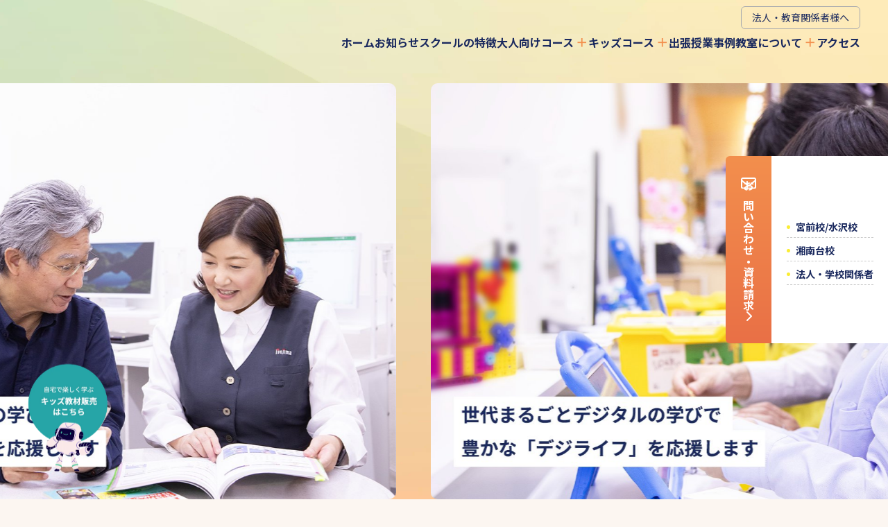

--- FILE ---
content_type: text/html; charset=UTF-8
request_url: https://school.nojima.co.jp/
body_size: 71114
content:
<!DOCTYPE html>
<html lang="ja" class="df">

<head>
  <meta charset="UTF-8">
  <meta name="viewport" content="width=device-width, initial-scale=1.0">
  <title>デジ・ライフスクール - デジ・ライフスクール</title>
    <meta name="description"
    content="ノジマデジライフスクールは神奈川県内に6校ある、個別指導のパソコン教室、スマホ教室です。初心者さんからビジネス利用の方のスキルアップまで、豊富な講座で学べます。小学生向けのキッズプログラミングスクールも開校中。スクラッチ、レゴのロボットプログラミング、コードプログラミングまで幅広い選べるコースが人気です。相模原市、宮前区、横浜市旭区、鎌倉市大船、藤沢市湘南台" />
  <meta property="og:title"
    content="初心者さんからビジネス利用まで、幅広く対応。インストラクターの丁寧で優しく寄り添うサポートで安心して学べます。小学生対象のキッズプログラミングスクールも開校しています。" />
    <link rel="canonical" href="https://school.nojima.co.jp/" />
  <meta property="og:locale" content="ja_JP" />
  <meta property="og:type" content="website" />
  <meta property="og:description" content="デジ・ライフスクール" />
  <meta property="og:url" content="https://school.nojima.co.jp/" />
  <meta property="og:site_name" content="デジ・ライフスクール" />
  <!-- Google tag (gtag.js) -->
  <script async src="https://www.googletagmanager.com/gtag/js?id=G-JSV3E4HEC4"></script>
  <script>
  window.dataLayer = window.dataLayer || [];

  function gtag() {
    dataLayer.push(arguments);
  }
  gtag('js', new Date());

  gtag('config', 'G-JSV3E4HEC4');
  </script>
  <meta name='robots' content='index, follow, max-image-preview:large, max-snippet:-1, max-video-preview:-1' />
	<style>img:is([sizes="auto" i], [sizes^="auto," i]) { contain-intrinsic-size: 3000px 1500px }</style>
	
	<!-- This site is optimized with the Yoast SEO plugin v26.5 - https://yoast.com/wordpress/plugins/seo/ -->
	<title>デジ・ライフスクール - デジ・ライフスクール</title>
	<meta name="description" content="デジ・ライフスクール" />
	<link rel="canonical" href="https://school.nojima.co.jp/" />
	<link rel="next" href="https://school.nojima.co.jp/page/2/" />
	<meta property="og:locale" content="ja_JP" />
	<meta property="og:type" content="website" />
	<meta property="og:title" content="デジ・ライフスクール" />
	<meta property="og:description" content="デジ・ライフスクール" />
	<meta property="og:url" content="https://school.nojima.co.jp/" />
	<meta property="og:site_name" content="デジ・ライフスクール" />
	<meta name="twitter:card" content="summary_large_image" />
	<script type="application/ld+json" class="yoast-schema-graph">{"@context":"https://schema.org","@graph":[{"@type":"CollectionPage","@id":"https://school.nojima.co.jp/","url":"https://school.nojima.co.jp/","name":"デジ・ライフスクール - デジ・ライフスクール","isPartOf":{"@id":"https://school.nojima.co.jp/#website"},"description":"デジ・ライフスクール","breadcrumb":{"@id":"https://school.nojima.co.jp/#breadcrumb"},"inLanguage":"ja"},{"@type":"BreadcrumbList","@id":"https://school.nojima.co.jp/#breadcrumb","itemListElement":[{"@type":"ListItem","position":1,"name":"ホーム"}]},{"@type":"WebSite","@id":"https://school.nojima.co.jp/#website","url":"https://school.nojima.co.jp/","name":"デジ・ライフスクール","description":"デジ・ライフスクール","potentialAction":[{"@type":"SearchAction","target":{"@type":"EntryPoint","urlTemplate":"https://school.nojima.co.jp/?s={search_term_string}"},"query-input":{"@type":"PropertyValueSpecification","valueRequired":true,"valueName":"search_term_string"}}],"inLanguage":"ja"}]}</script>
	<!-- / Yoast SEO plugin. -->


<link rel='dns-prefetch' href='//ajaxzip3.github.io' />
<link rel='dns-prefetch' href='//use.fontawesome.com' />
<link rel="alternate" type="application/rss+xml" title="デジ・ライフスクール &raquo; フィード" href="https://school.nojima.co.jp/feed/" />
<link rel="alternate" type="application/rss+xml" title="デジ・ライフスクール &raquo; コメントフィード" href="https://school.nojima.co.jp/comments/feed/" />
<script type="text/javascript">
/* <![CDATA[ */
window._wpemojiSettings = {"baseUrl":"https:\/\/s.w.org\/images\/core\/emoji\/16.0.1\/72x72\/","ext":".png","svgUrl":"https:\/\/s.w.org\/images\/core\/emoji\/16.0.1\/svg\/","svgExt":".svg","source":{"concatemoji":"https:\/\/school.nojima.co.jp\/wp-includes\/js\/wp-emoji-release.min.js"}};
/*! This file is auto-generated */
!function(s,n){var o,i,e;function c(e){try{var t={supportTests:e,timestamp:(new Date).valueOf()};sessionStorage.setItem(o,JSON.stringify(t))}catch(e){}}function p(e,t,n){e.clearRect(0,0,e.canvas.width,e.canvas.height),e.fillText(t,0,0);var t=new Uint32Array(e.getImageData(0,0,e.canvas.width,e.canvas.height).data),a=(e.clearRect(0,0,e.canvas.width,e.canvas.height),e.fillText(n,0,0),new Uint32Array(e.getImageData(0,0,e.canvas.width,e.canvas.height).data));return t.every(function(e,t){return e===a[t]})}function u(e,t){e.clearRect(0,0,e.canvas.width,e.canvas.height),e.fillText(t,0,0);for(var n=e.getImageData(16,16,1,1),a=0;a<n.data.length;a++)if(0!==n.data[a])return!1;return!0}function f(e,t,n,a){switch(t){case"flag":return n(e,"\ud83c\udff3\ufe0f\u200d\u26a7\ufe0f","\ud83c\udff3\ufe0f\u200b\u26a7\ufe0f")?!1:!n(e,"\ud83c\udde8\ud83c\uddf6","\ud83c\udde8\u200b\ud83c\uddf6")&&!n(e,"\ud83c\udff4\udb40\udc67\udb40\udc62\udb40\udc65\udb40\udc6e\udb40\udc67\udb40\udc7f","\ud83c\udff4\u200b\udb40\udc67\u200b\udb40\udc62\u200b\udb40\udc65\u200b\udb40\udc6e\u200b\udb40\udc67\u200b\udb40\udc7f");case"emoji":return!a(e,"\ud83e\udedf")}return!1}function g(e,t,n,a){var r="undefined"!=typeof WorkerGlobalScope&&self instanceof WorkerGlobalScope?new OffscreenCanvas(300,150):s.createElement("canvas"),o=r.getContext("2d",{willReadFrequently:!0}),i=(o.textBaseline="top",o.font="600 32px Arial",{});return e.forEach(function(e){i[e]=t(o,e,n,a)}),i}function t(e){var t=s.createElement("script");t.src=e,t.defer=!0,s.head.appendChild(t)}"undefined"!=typeof Promise&&(o="wpEmojiSettingsSupports",i=["flag","emoji"],n.supports={everything:!0,everythingExceptFlag:!0},e=new Promise(function(e){s.addEventListener("DOMContentLoaded",e,{once:!0})}),new Promise(function(t){var n=function(){try{var e=JSON.parse(sessionStorage.getItem(o));if("object"==typeof e&&"number"==typeof e.timestamp&&(new Date).valueOf()<e.timestamp+604800&&"object"==typeof e.supportTests)return e.supportTests}catch(e){}return null}();if(!n){if("undefined"!=typeof Worker&&"undefined"!=typeof OffscreenCanvas&&"undefined"!=typeof URL&&URL.createObjectURL&&"undefined"!=typeof Blob)try{var e="postMessage("+g.toString()+"("+[JSON.stringify(i),f.toString(),p.toString(),u.toString()].join(",")+"));",a=new Blob([e],{type:"text/javascript"}),r=new Worker(URL.createObjectURL(a),{name:"wpTestEmojiSupports"});return void(r.onmessage=function(e){c(n=e.data),r.terminate(),t(n)})}catch(e){}c(n=g(i,f,p,u))}t(n)}).then(function(e){for(var t in e)n.supports[t]=e[t],n.supports.everything=n.supports.everything&&n.supports[t],"flag"!==t&&(n.supports.everythingExceptFlag=n.supports.everythingExceptFlag&&n.supports[t]);n.supports.everythingExceptFlag=n.supports.everythingExceptFlag&&!n.supports.flag,n.DOMReady=!1,n.readyCallback=function(){n.DOMReady=!0}}).then(function(){return e}).then(function(){var e;n.supports.everything||(n.readyCallback(),(e=n.source||{}).concatemoji?t(e.concatemoji):e.wpemoji&&e.twemoji&&(t(e.twemoji),t(e.wpemoji)))}))}((window,document),window._wpemojiSettings);
/* ]]> */
</script>
<style id='wp-emoji-styles-inline-css' type='text/css'>

	img.wp-smiley, img.emoji {
		display: inline !important;
		border: none !important;
		box-shadow: none !important;
		height: 1em !important;
		width: 1em !important;
		margin: 0 0.07em !important;
		vertical-align: -0.1em !important;
		background: none !important;
		padding: 0 !important;
	}
</style>
<link rel='stylesheet' id='wp-block-library-css' href='https://school.nojima.co.jp/wp-includes/css/dist/block-library/style.min.css' type='text/css' media='all' />
<style id='classic-theme-styles-inline-css' type='text/css'>
/*! This file is auto-generated */
.wp-block-button__link{color:#fff;background-color:#32373c;border-radius:9999px;box-shadow:none;text-decoration:none;padding:calc(.667em + 2px) calc(1.333em + 2px);font-size:1.125em}.wp-block-file__button{background:#32373c;color:#fff;text-decoration:none}
</style>
<style id='font-awesome-svg-styles-default-inline-css' type='text/css'>
.svg-inline--fa {
  display: inline-block;
  height: 1em;
  overflow: visible;
  vertical-align: -.125em;
}
</style>
<link rel='stylesheet' id='font-awesome-svg-styles-css' href='https://school.nojima.co.jp/wp-content/uploads/font-awesome/v6.5.2/css/svg-with-js.css' type='text/css' media='all' />
<style id='font-awesome-svg-styles-inline-css' type='text/css'>
   .wp-block-font-awesome-icon svg::before,
   .wp-rich-text-font-awesome-icon svg::before {content: unset;}
</style>
<style id='global-styles-inline-css' type='text/css'>
:root{--wp--preset--aspect-ratio--square: 1;--wp--preset--aspect-ratio--4-3: 4/3;--wp--preset--aspect-ratio--3-4: 3/4;--wp--preset--aspect-ratio--3-2: 3/2;--wp--preset--aspect-ratio--2-3: 2/3;--wp--preset--aspect-ratio--16-9: 16/9;--wp--preset--aspect-ratio--9-16: 9/16;--wp--preset--color--black: #000000;--wp--preset--color--cyan-bluish-gray: #abb8c3;--wp--preset--color--white: #ffffff;--wp--preset--color--pale-pink: #f78da7;--wp--preset--color--vivid-red: #cf2e2e;--wp--preset--color--luminous-vivid-orange: #ff6900;--wp--preset--color--luminous-vivid-amber: #fcb900;--wp--preset--color--light-green-cyan: #7bdcb5;--wp--preset--color--vivid-green-cyan: #00d084;--wp--preset--color--pale-cyan-blue: #8ed1fc;--wp--preset--color--vivid-cyan-blue: #0693e3;--wp--preset--color--vivid-purple: #9b51e0;--wp--preset--gradient--vivid-cyan-blue-to-vivid-purple: linear-gradient(135deg,rgba(6,147,227,1) 0%,rgb(155,81,224) 100%);--wp--preset--gradient--light-green-cyan-to-vivid-green-cyan: linear-gradient(135deg,rgb(122,220,180) 0%,rgb(0,208,130) 100%);--wp--preset--gradient--luminous-vivid-amber-to-luminous-vivid-orange: linear-gradient(135deg,rgba(252,185,0,1) 0%,rgba(255,105,0,1) 100%);--wp--preset--gradient--luminous-vivid-orange-to-vivid-red: linear-gradient(135deg,rgba(255,105,0,1) 0%,rgb(207,46,46) 100%);--wp--preset--gradient--very-light-gray-to-cyan-bluish-gray: linear-gradient(135deg,rgb(238,238,238) 0%,rgb(169,184,195) 100%);--wp--preset--gradient--cool-to-warm-spectrum: linear-gradient(135deg,rgb(74,234,220) 0%,rgb(151,120,209) 20%,rgb(207,42,186) 40%,rgb(238,44,130) 60%,rgb(251,105,98) 80%,rgb(254,248,76) 100%);--wp--preset--gradient--blush-light-purple: linear-gradient(135deg,rgb(255,206,236) 0%,rgb(152,150,240) 100%);--wp--preset--gradient--blush-bordeaux: linear-gradient(135deg,rgb(254,205,165) 0%,rgb(254,45,45) 50%,rgb(107,0,62) 100%);--wp--preset--gradient--luminous-dusk: linear-gradient(135deg,rgb(255,203,112) 0%,rgb(199,81,192) 50%,rgb(65,88,208) 100%);--wp--preset--gradient--pale-ocean: linear-gradient(135deg,rgb(255,245,203) 0%,rgb(182,227,212) 50%,rgb(51,167,181) 100%);--wp--preset--gradient--electric-grass: linear-gradient(135deg,rgb(202,248,128) 0%,rgb(113,206,126) 100%);--wp--preset--gradient--midnight: linear-gradient(135deg,rgb(2,3,129) 0%,rgb(40,116,252) 100%);--wp--preset--font-size--small: 13px;--wp--preset--font-size--medium: 20px;--wp--preset--font-size--large: 36px;--wp--preset--font-size--x-large: 42px;--wp--preset--spacing--20: 0.44rem;--wp--preset--spacing--30: 0.67rem;--wp--preset--spacing--40: 1rem;--wp--preset--spacing--50: 1.5rem;--wp--preset--spacing--60: 2.25rem;--wp--preset--spacing--70: 3.38rem;--wp--preset--spacing--80: 5.06rem;--wp--preset--shadow--natural: 6px 6px 9px rgba(0, 0, 0, 0.2);--wp--preset--shadow--deep: 12px 12px 50px rgba(0, 0, 0, 0.4);--wp--preset--shadow--sharp: 6px 6px 0px rgba(0, 0, 0, 0.2);--wp--preset--shadow--outlined: 6px 6px 0px -3px rgba(255, 255, 255, 1), 6px 6px rgba(0, 0, 0, 1);--wp--preset--shadow--crisp: 6px 6px 0px rgba(0, 0, 0, 1);}:where(.is-layout-flex){gap: 0.5em;}:where(.is-layout-grid){gap: 0.5em;}body .is-layout-flex{display: flex;}.is-layout-flex{flex-wrap: wrap;align-items: center;}.is-layout-flex > :is(*, div){margin: 0;}body .is-layout-grid{display: grid;}.is-layout-grid > :is(*, div){margin: 0;}:where(.wp-block-columns.is-layout-flex){gap: 2em;}:where(.wp-block-columns.is-layout-grid){gap: 2em;}:where(.wp-block-post-template.is-layout-flex){gap: 1.25em;}:where(.wp-block-post-template.is-layout-grid){gap: 1.25em;}.has-black-color{color: var(--wp--preset--color--black) !important;}.has-cyan-bluish-gray-color{color: var(--wp--preset--color--cyan-bluish-gray) !important;}.has-white-color{color: var(--wp--preset--color--white) !important;}.has-pale-pink-color{color: var(--wp--preset--color--pale-pink) !important;}.has-vivid-red-color{color: var(--wp--preset--color--vivid-red) !important;}.has-luminous-vivid-orange-color{color: var(--wp--preset--color--luminous-vivid-orange) !important;}.has-luminous-vivid-amber-color{color: var(--wp--preset--color--luminous-vivid-amber) !important;}.has-light-green-cyan-color{color: var(--wp--preset--color--light-green-cyan) !important;}.has-vivid-green-cyan-color{color: var(--wp--preset--color--vivid-green-cyan) !important;}.has-pale-cyan-blue-color{color: var(--wp--preset--color--pale-cyan-blue) !important;}.has-vivid-cyan-blue-color{color: var(--wp--preset--color--vivid-cyan-blue) !important;}.has-vivid-purple-color{color: var(--wp--preset--color--vivid-purple) !important;}.has-black-background-color{background-color: var(--wp--preset--color--black) !important;}.has-cyan-bluish-gray-background-color{background-color: var(--wp--preset--color--cyan-bluish-gray) !important;}.has-white-background-color{background-color: var(--wp--preset--color--white) !important;}.has-pale-pink-background-color{background-color: var(--wp--preset--color--pale-pink) !important;}.has-vivid-red-background-color{background-color: var(--wp--preset--color--vivid-red) !important;}.has-luminous-vivid-orange-background-color{background-color: var(--wp--preset--color--luminous-vivid-orange) !important;}.has-luminous-vivid-amber-background-color{background-color: var(--wp--preset--color--luminous-vivid-amber) !important;}.has-light-green-cyan-background-color{background-color: var(--wp--preset--color--light-green-cyan) !important;}.has-vivid-green-cyan-background-color{background-color: var(--wp--preset--color--vivid-green-cyan) !important;}.has-pale-cyan-blue-background-color{background-color: var(--wp--preset--color--pale-cyan-blue) !important;}.has-vivid-cyan-blue-background-color{background-color: var(--wp--preset--color--vivid-cyan-blue) !important;}.has-vivid-purple-background-color{background-color: var(--wp--preset--color--vivid-purple) !important;}.has-black-border-color{border-color: var(--wp--preset--color--black) !important;}.has-cyan-bluish-gray-border-color{border-color: var(--wp--preset--color--cyan-bluish-gray) !important;}.has-white-border-color{border-color: var(--wp--preset--color--white) !important;}.has-pale-pink-border-color{border-color: var(--wp--preset--color--pale-pink) !important;}.has-vivid-red-border-color{border-color: var(--wp--preset--color--vivid-red) !important;}.has-luminous-vivid-orange-border-color{border-color: var(--wp--preset--color--luminous-vivid-orange) !important;}.has-luminous-vivid-amber-border-color{border-color: var(--wp--preset--color--luminous-vivid-amber) !important;}.has-light-green-cyan-border-color{border-color: var(--wp--preset--color--light-green-cyan) !important;}.has-vivid-green-cyan-border-color{border-color: var(--wp--preset--color--vivid-green-cyan) !important;}.has-pale-cyan-blue-border-color{border-color: var(--wp--preset--color--pale-cyan-blue) !important;}.has-vivid-cyan-blue-border-color{border-color: var(--wp--preset--color--vivid-cyan-blue) !important;}.has-vivid-purple-border-color{border-color: var(--wp--preset--color--vivid-purple) !important;}.has-vivid-cyan-blue-to-vivid-purple-gradient-background{background: var(--wp--preset--gradient--vivid-cyan-blue-to-vivid-purple) !important;}.has-light-green-cyan-to-vivid-green-cyan-gradient-background{background: var(--wp--preset--gradient--light-green-cyan-to-vivid-green-cyan) !important;}.has-luminous-vivid-amber-to-luminous-vivid-orange-gradient-background{background: var(--wp--preset--gradient--luminous-vivid-amber-to-luminous-vivid-orange) !important;}.has-luminous-vivid-orange-to-vivid-red-gradient-background{background: var(--wp--preset--gradient--luminous-vivid-orange-to-vivid-red) !important;}.has-very-light-gray-to-cyan-bluish-gray-gradient-background{background: var(--wp--preset--gradient--very-light-gray-to-cyan-bluish-gray) !important;}.has-cool-to-warm-spectrum-gradient-background{background: var(--wp--preset--gradient--cool-to-warm-spectrum) !important;}.has-blush-light-purple-gradient-background{background: var(--wp--preset--gradient--blush-light-purple) !important;}.has-blush-bordeaux-gradient-background{background: var(--wp--preset--gradient--blush-bordeaux) !important;}.has-luminous-dusk-gradient-background{background: var(--wp--preset--gradient--luminous-dusk) !important;}.has-pale-ocean-gradient-background{background: var(--wp--preset--gradient--pale-ocean) !important;}.has-electric-grass-gradient-background{background: var(--wp--preset--gradient--electric-grass) !important;}.has-midnight-gradient-background{background: var(--wp--preset--gradient--midnight) !important;}.has-small-font-size{font-size: var(--wp--preset--font-size--small) !important;}.has-medium-font-size{font-size: var(--wp--preset--font-size--medium) !important;}.has-large-font-size{font-size: var(--wp--preset--font-size--large) !important;}.has-x-large-font-size{font-size: var(--wp--preset--font-size--x-large) !important;}
:where(.wp-block-post-template.is-layout-flex){gap: 1.25em;}:where(.wp-block-post-template.is-layout-grid){gap: 1.25em;}
:where(.wp-block-columns.is-layout-flex){gap: 2em;}:where(.wp-block-columns.is-layout-grid){gap: 2em;}
:root :where(.wp-block-pullquote){font-size: 1.5em;line-height: 1.6;}
</style>
<link rel='stylesheet' id='ress-style-css' href='https://school.nojima.co.jp/wp-content/themes/nojima/assets/css/ress.css' type='text/css' media='all' />
<link rel='stylesheet' id='swiper-bundle-style-css' href='https://school.nojima.co.jp/wp-content/themes/nojima/assets/css/swiper-bundle.min.css' type='text/css' media='all' />
<link rel='stylesheet' id='ideal-style-css' href='https://school.nojima.co.jp/wp-content/themes/nojima/assets/css/style.css' type='text/css' media='all' />
<link rel='stylesheet' id='style2-style-css' href='https://school.nojima.co.jp/wp-content/themes/nojima/assets/css/style02.css' type='text/css' media='all' />
<link rel='stylesheet' id='under-style-css' href='https://school.nojima.co.jp/wp-content/themes/nojima/assets/css/under.css' type='text/css' media='all' />
<link rel='stylesheet' id='wp-style-css' href='https://school.nojima.co.jp/wp-content/themes/nojima/style.css' type='text/css' media='all' />
<link rel='stylesheet' id='top-style-css' href='https://school.nojima.co.jp/wp-content/themes/nojima/assets/css/top.css' type='text/css' media='all' />
<link rel='stylesheet' id='uniq-style-css' href='https://school.nojima.co.jp/wp-content/themes/nojima/assets/css/uniq01.css' type='text/css' media='all' />
<link rel='stylesheet' id='font-awesome-official-css' href='https://use.fontawesome.com/releases/v6.5.2/css/all.css' type='text/css' media='all' integrity="sha384-PPIZEGYM1v8zp5Py7UjFb79S58UeqCL9pYVnVPURKEqvioPROaVAJKKLzvH2rDnI" crossorigin="anonymous" />
<link rel='stylesheet' id='font-awesome-official-v4shim-css' href='https://use.fontawesome.com/releases/v6.5.2/css/v4-shims.css' type='text/css' media='all' integrity="sha384-XyvK/kKwgVW+fuRkusfLgfhAMuaxLPSOY8W7wj8tUkf0Nr2WGHniPmpdu+cmPS5n" crossorigin="anonymous" />
<link rel="https://api.w.org/" href="https://school.nojima.co.jp/wp-json/" /><link rel="EditURI" type="application/rsd+xml" title="RSD" href="https://school.nojima.co.jp/xmlrpc.php?rsd" />
<link rel="icon" href="https://school.nojima.co.jp/wp-content/uploads/2024/08/nojima_logo_Csmall-150x150.jpg" sizes="32x32" />
<link rel="icon" href="https://school.nojima.co.jp/wp-content/uploads/2024/08/nojima_logo_Csmall.jpg" sizes="192x192" />
<link rel="apple-touch-icon" href="https://school.nojima.co.jp/wp-content/uploads/2024/08/nojima_logo_Csmall.jpg" />
<meta name="msapplication-TileImage" content="https://school.nojima.co.jp/wp-content/uploads/2024/08/nojima_logo_Csmall.jpg" />
</head>

<body>
  <header>
    <h1 class="logo"><a href="https://school.nojima.co.jp/"><img
          src="https://school.nojima.co.jp/wp-content/themes/nojima/assets/img/common/logo.svg" alt="ノジマ デジ・ライフスクール"></a></h1>
    <nav class="header__nav-bl">
      <ul class="header__nav">
        <li><a href="https://school.nojima.co.jp/">ホーム</a></li>
        <li class="news"><a href="https://school.nojima.co.jp/news">お知らせ</a></li>
        <li class="digilife"><a href="https://school.nojima.co.jp/feature">スクールの特徴</a></li>
        <li class="course header__hover-link"><a href="https://school.nojima.co.jp/course"
            class="header__nav-hover-link">大人向けコース<span class="plus">＋</span></a>
          <ul class="header__nav-small">
            <li><a href="https://school.nojima.co.jp/course/pc">パソコン入門基礎コース</a></li>
            <li><a href="https://school.nojima.co.jp/course/phone">スマートフォン学習コース</a></li>
            <li><a href="https://school.nojima.co.jp/course/microsoftoffice">Microsoft Officeコース</a></li>
            <li><a href="https://school.nojima.co.jp/course/career">ITキャリアコース</a></li>
            <li><a href="https://school.nojima.co.jp/course/culture">カルチャーコース</a></li>
            <!-- <li><a href="https://school.nojima.co.jp/course/kids">キッズコース</a></li> -->
          </ul>
        </li>
        <li class="kidscourse header__hover-link"><a href="https://school.nojima.co.jp/course/kids"
            class="header__nav-hover-link">キッズコース<span class="plus">＋</span></a>
          <ul class="header__nav-small">
            <li><a href="https://school.nojima.co.jp/course/kids/kidscourse/#kids-cource-basic">ベーシックコース（6歳上）</a></li>
            <li><a href="https://school.nojima.co.jp/course/kids/kidscourse/#kids-cource-ad">アドバンスコース（9歳上）</a></li>
          </ul>
        </li>
        <li class="digilife"><a href="https://school.nojima.co.jp/csr">出張授業事例</a></li>
        <li class="classroom header__hover-link">
          <a class="header__nav-hover-link">教室について<span class="plus">＋</span></a>
          <ul class="header__nav-small">
            <li><a href="https://school.nojima.co.jp/howtoapply">お申し込みの流れ</a></li>
            <li><a href="https://school.nojima.co.jp/instructor">講師紹介</a></li>
            <li><a href="https://school.nojima.co.jp/faq">よくある質問</a></li>
            <li><a href="https://school.nojima.co.jp/interview">生徒の声</a></li>
          </ul>
        </li>
        <li class="access"><a href="https://school.nojima.co.jp/access">アクセス</a></li>
      </ul>
      <a href="https://school.nojima.co.jp/corporations" class="for-company-link">法人・教育関係者様へ</a>
    </nav>
    <div id="menu-btn">Menu</div>
  </header>
  <div id="sp-menu">
    <div class="sp-menu__wrapper">
      <nav class="sp-menu__nav">
        <ul class="sp-menu__list">
          <li><a href="https://school.nojima.co.jp/">ホーム</a></li>
          <li><a href="https://school.nojima.co.jp/news">お知らせ</a></li>
          <li><a href="https://school.nojima.co.jp/feature">スクールの特徴</a></li>
          <li class="sp-about-btn"><a href="https://school.nojima.co.jp/course"><span
                class="sp-about-btn">大人向けコース</a></span>
            <span class="plus">＋</span>
            <ul class="sp-about-list">
              <li><a href="https://school.nojima.co.jp/course/pc">パソコン入門基礎コース</a></li>
              <li><a href="https://school.nojima.co.jp/course/phone">スマートフォン学習コース</a></li>
              <li><a href="https://school.nojima.co.jp/course/microsoftoffice">Microsoft Officeコース</a></li>
              <li><a href="https://school.nojima.co.jp/course/career">ITキャリアコース</a></li>
              <li><a href="https://school.nojima.co.jp/course/culture">カルチャーコース</a></li>
            </ul>
          </li>
          <li class="sp-about-btn"><a href="https://school.nojima.co.jp/course/kids"><span
                class="sp-about-btn">キッズコース</span></a>
            <span class="plus">＋</span>
            <ul class="sp-about-list">
              <li><a href="https://school.nojima.co.jp/course/kids/kidscourse/#kids-cource-basic">ベーシックコース（6歳上）</a></li>
              <li><a href="https://school.nojima.co.jp/course/kids/kidscourse/#kids-cource-ad">アドバンスコース（9歳上）</a></li>
            </ul>
          </li>
          <li><a href="https://school.nojima.co.jp/csr">出張授業事例</a></li>
          <li><span class="sp-about-btn">教室について<span class="plus">＋</span></span>
            <ul class="sp-about-list">
              <li><a href="https://school.nojima.co.jp/howtoapply">お申し込みの流れ</a></li>
              <li><a href="https://school.nojima.co.jp/instructor">講師紹介</a></li>
              <li><a href="https://school.nojima.co.jp/faq">よくある質問</a></li>
              <li><a href="https://school.nojima.co.jp/interview">生徒の声</a></li>
            </ul>
          </li>
          <li><a href="https://school.nojima.co.jp/access">アクセス</a></li>
        </ul>
        <a href="https://school.nojima.co.jp/corporations" class="for-company-link-sp">法人・教育関係者様へ</a>
        <a href="https://school.nojima.co.jp/contact/?to=houjin" class="sp-menu__contact">
          <span class="sp-menu__contact-icon">
            <img src="https://school.nojima.co.jp/wp-content/themes/nojima/assets/img/common/mail.svg" alt="">
          </span>
          お問い合わせ・資料請求
        </a>
      </nav>
    </div>
  </div>

  <div class="fixed-contact-container">
    <div class="fixed-contact pc-f">
      <span class="fixed-contact__mail-icon">
        <img src="https://school.nojima.co.jp/wp-content/themes/nojima/assets/img/common/mail.svg" alt="">
      </span>
      <span>お問い合わせ・資料請求</span>
      <i class="fa-solid fa-chevron-right"></i>
    </div>
    <a href="https://school.nojima.co.jp/access" class="sp">
      <div class="fixed-contact">
        <span class="fixed-contact__mail-icon">
          <img src="https://school.nojima.co.jp/wp-content/themes/nojima/assets/img/common/mail.svg" alt="">
        </span>
        <span>お問い合わせ・資料請求</span>
        <i class="fa-solid fa-chevron-left"></i>
      </div>
    </a>
    <div class="fixed-contact__list">
      <ul>
        <!-- <li><a href="https://school.nojima.co.jp/contact?to=sagamihara">相模原本店校</a></li> -->
        <li><a href="https://school.nojima.co.jp/contact?to=miyanomae_mizusawa">宮前校/水沢校</a></li>
        <!-- <li><a href="https://school.nojima.co.jp/contact?to=shikinomori">四季の森校</a></li> -->
        <!-- <li><a href="https://school.nojima.co.jp/contact?to=kamakura">鎌倉校</a></li> -->
        <li><a href="https://school.nojima.co.jp/contact?to=syounandai">湘南台校</a></li>
        <li><a href="https://school.nojima.co.jp/contact?to=houjin">法人・学校関係者</a></li>
      </ul>
    </div>
  </div>
  <!-- /.fixed-contact-container -->
  <div class="fixed-bnr-bl">
    <div class="fixed-bnr-bl-wrapper">
      <a href="https://school.nojima.co.jp/access" class="fixed-bnr"><img
          src="https://school.nojima.co.jp/wp-content/themes/nojima/assets/img/top/fix-bnr.webp"
          alt="新規生徒募集中！ノジマ デジ・ライフスクール　無料体験授業、教室見学可能です"></a>
      <div class="fixed-bnr-close">
        <img src="https://school.nojima.co.jp/wp-content/themes/nojima/assets/img/top/close.webp" alt="バナーを閉じる">
      </div>
    </div>
  </div>
<main class="top-main">
  <!-- MV -->
  <section id="top-mv">
        <div class="top-mv-slider-area">
      <div class="top-mv-slider">
        <div class="swiper-wrapper">
          <div class="swiper-slide"><a href="https://school.nojima.co.jp/course/career"><img src="https://school.nojima.co.jp/wp-content/uploads/2025/05/mv03.jpg" alt=""></a></div><div class="swiper-slide"><a href="https://school.nojima.co.jp/course/phone"><img src="https://school.nojima.co.jp/wp-content/uploads/2025/05/mv02.jpg" alt=""></a></div><div class="swiper-slide"><a href="https://school.nojima.co.jp/course/kids"><img src="https://school.nojima.co.jp/wp-content/uploads/2025/05/mv01.jpg" alt=""></a></div>        </div>
      </div>
      <div class="swiper-pagination--top-mv"></div>
    </div>
    </div>
    <div class="floating-bnr">
      <a href="https://school.nojima.co.jp/edurobo/">
        <img src="https://school.nojima.co.jp/wp-content/themes/nojima/assets/img/top/kids.webp" alt="自宅で楽しく学ぶ キッズ教材販売はこちら" width="357"
          height="480" loading="lazy">
      </a>
    </div>
  </section>

  <!-- コースのご案内 -->
  <section id="top-course" class="js-fadeup top-sec">
    <!-- 大人向けコースのご案内 -->
    <div class="top-course__item inner">
      <h2 class="top-sec__head --center --ja f48 js-fadeup">
        大人向けコースのご案内
      </h2>
      <ul class="top-course__list js-fadein">
        <!-- 01 -->
        <li class="top-course__list-item">
          <a href="https://school.nojima.co.jp/course/pc" class="top-course__list-link">
            <ul class="top-course__list-labels"></ul>
            <div class="top-course__list-img">
              <img src="https://school.nojima.co.jp/wp-content/themes/nojima/assets/img/top/course-otona_basic.webp"
                alt="パソコン入門基礎コース" width="616" height="382" loading="lazy">
            </div>
            <h3 class="top-course__list-ttl f24 fc--orange">
              パソコン入門基礎コース
            </h3>
            <p class="top-course__list-txt">
              初心者・シニア・学生などパソコンをこれから学びたい方のコース
            </p>
          </a>
        </li>
        <!-- 02 -->
        <li class="top-course__list-item">
          <a href="https://school.nojima.co.jp/course/phone" class="top-course__list-link">
            <ul class="top-course__list-labels"></ul>
            <div class="top-course__list-img">
              <img src="https://school.nojima.co.jp/wp-content/themes/nojima/assets/img/top/course-otona_sp.webp"
                alt="スマートフォン学習コース" width="616" height="382" loading="lazy">
            </div>
            <h3 class="top-course__list-ttl f24 fc--orange">
              スマートフォン学習コース
            </h3>
            <p class="top-course__list-txt">
              スマートフォンに不慣れな方へ操作方法が学べるコース
            </p>
          </a>
        </li>
        <!-- 03 -->
        <li class="top-course__list-item">
          <a href="https://school.nojima.co.jp/course/microsoftoffice" class="top-course__list-link">
            <ul class="top-course__list-labels">
              <li class="top-course__list-label --orange">
                シニア向け
              </li>
            </ul>
            <div class="top-course__list-img">
              <img src="https://school.nojima.co.jp/wp-content/themes/nojima/assets/img/top/course-otona_ms-office.webp"
                alt="Microsoft Officeコース" width="616" height="382" loading="lazy">
            </div>
            <h3 class="top-course__list-ttl f24 fc--orange">
              Microsoft Officeコース
            </h3>
            <p class="top-course__list-txt">
              Excel、Word、PowerPointを基礎から学びたい方向けのコース
            </p>
          </a>
        </li>
        <!-- 04 -->
        <li class="top-course__list-item">
          <a href="https://school.nojima.co.jp/course/career" class="top-course__list-link">
            <ul class="top-course__list-labels">
              <li class="top-course__list-label --navy">
                中級者向け
              </li>
            </ul>
            <div class="top-course__list-img">
              <img src="https://school.nojima.co.jp/wp-content/themes/nojima/assets/img/top/course-otona_it-career.webp"
                alt="ITキャリアコース" width="616" height="382" loading="lazy">
            </div>
            <h3 class="top-course__list-ttl f24 fc--orange">
              ITキャリアコース
            </h3>
            <p class="top-course__list-txt">
              キャリアアップやキャリアチェンジに受けたビジネスコース
            </p>
          </a>
        </li>
      </ul>
      <a href="https://school.nojima.co.jp/course" class="base__link top-course__btn --right-side">
        <span class="base__link-icon">
          <img src="https://school.nojima.co.jp/wp-content/themes/nojima/assets/img/common/arrow.svg" alt=""
            loading="lazy" width="448" height="384">
        </span><span class="txt">
          大人向けコース一覧
        </span>
      </a>

    </div>

    <div class="top-sec__border --top-course"></div>

    <!-- キッズ向けコースのご案内 -->
    <div class="top-course__item inner">
      <h2 class="top-sec__head --center --ja f48 js-fadeup --course-kids">
        キッズ向けコースのご案内
      </h2>
      <ul class="top-course__list js-fadein">
        <!-- 01 -->
        <li class="top-course__list-item">
          <a href="https://school.nojima.co.jp/course/kids/kidscourse/#link4" class="top-course__list-link">
            <ul class="top-course__list-labels">
              <li class="top-course__list-label --green">
                初心者向け
              </li>
              <li class="top-course__list-label --yellow">
                ゲームと学ぶ
              </li>
            </ul>
            <div class="top-course__list-img">
              <img
                src="https://school.nojima.co.jp/wp-content/themes/nojima/assets/img/top/course-kids_pre-programming.webp"
                alt="プレ・プログラミングコース" width="616" height="382" loading="lazy">
            </div>
            <h3 class="top-course__list-ttl f24 fc--orange">
              プレ・プログラミングコース
            </h3>
            <p class="top-course__list-txt">
              5歳から楽しめるプログラミングに触れるゲームづくり入門コース
            </p>
          </a>
        </li>
        <!-- 02 -->
        <li class="top-course__list-item">
          <a href="https://school.nojima.co.jp/course/kids/kidscourse/#link5" class="top-course__list-link">
            <ul class="top-course__list-labels">
              <li class="top-course__list-label --yellow">
                ゲームと学ぶ
              </li>
            </ul>
            <div class="top-course__list-img">
              <img src="https://school.nojima.co.jp/wp-content/themes/nojima/assets/img/top/course-kids_scratch.webp"
                alt="スクラッチコース" width="616" height="382" loading="lazy">
            </div>
            <h3 class="top-course__list-ttl f24 fc--orange">
              スクラッチコース
            </h3>
            <p class="top-course__list-txt">
              パソコン基礎としてタイピングも練習するプログラミグコース
            </p>
          </a>
        </li>
        <!-- 03 -->
        <li class="top-course__list-item">
          <a href="https://school.nojima.co.jp/course/kids/kidscourse/#link1" class="top-course__list-link">
            <ul class="top-course__list-labels">
              <li class="top-course__list-label --green">
                初心者向け
              </li>
            </ul>
            <div class="top-course__list-img">
              <img
                src="https://school.nojima.co.jp/wp-content/themes/nojima/assets/img/top/course-kids_robot-basic.webp"
                alt="ロボット初級" width="616" height="382" loading="lazy">
            </div>
            <h3 class="top-course__list-ttl f24 fc--orange">
              ロボット初級
            </h3>
            <p class="top-course__list-txt">
              様々なロボット作りからプログラミングを学ぶロボット入門コース
            </p>
          </a>
        </li>
        <!-- 04 -->
        <li class="top-course__list-item">
          <a href="https://school.nojima.co.jp/course/kids/kidscourse/#link6" class="top-course__list-link">
            <ul class="top-course__list-labels">
              <li class="top-course__list-label --navy">
                キッズ中級者
              </li>
            </ul>
            <div class="top-course__list-img">
              <img
                src="https://school.nojima.co.jp/wp-content/themes/nojima/assets/img/top/course-kids_web-creation.webp"
                alt="WEBサイト制作" width="616" height="382" loading="lazy">
            </div>
            <h3 class="top-course__list-ttl f24 fc--orange">
              WEBサイト制作
            </h3>
            <p class="top-course__list-txt">
              サイト制作から本格的なプログラミングを学ぶ上級者コース
            </p>
          </a>
        </li>
      </ul>
      <a href="https://school.nojima.co.jp/course/kids/kidscourse/"
        class="base__link top-course__btn --right-side">
        <span class="base__link-icon">
          <img src="https://school.nojima.co.jp/wp-content/themes/nojima/assets/img/common/arrow.svg" alt=""
            loading="lazy" width="448" height="384">
        </span><span class="txt">
          キッズコース一覧
        </span>
      </a>
    </div>

  </section>

  <!-- ノジマ デジ・ライフスクールの特徴 -->
  <section id="top-feature" class="js-fadeup top-sec --two-bg-item">
    <h2 class="top-sec__head --center --ja f48 js-fadeup">
      ノジマ デジ・ライフスクール<br class="br-834">の特徴
    </h2>
    <div class="inner top-feature__cont js-fadein">
      <div class="top-feature__img">
        <img src="https://school.nojima.co.jp/wp-content/themes/nojima/assets/img/top/feature.webp" alt="" loading="lazy" width="1112"
          height="726">
      </div>
      <div class="cont">
        <div class="base__ttl-bl">
        </div>
        <h2 class="top-feature__ttl"><span class="small">それぞれのITリテラシーに合わせる</span>インストラクターの指導力</h2>
        <p class="txt">
          「ノジマ デジ・ライフスクール」は、パソコンキャリアをカタチにする個別授業スタイル。一人ひとりの習熟度に合わせて、丁寧に指導を行っています。
        </p>
        <a href="https://school.nojima.co.jp/feature" class="base__link top-feature__btn"><span
            class="base__link-icon"><img src="https://school.nojima.co.jp/wp-content/themes/nojima/assets/img/common/arrow.svg" alt=""
              loading="lazy" width="448" height="384"></span><span class="txt">くわしく見る</span></a>
      </div>
    </div>
  </section>

  <!-- キャンペーン -->
  <section id="top-campaign" class="js-fadeup top-sec">
    <div class="inner">
      <h2 class="top-sec__head --center --ja f48 js-fadeup">
        キャンペーン
      </h2>
    </div>

    <div class="top-campaign__swiper-wrapper js-fadein">
      <div class="top-campaign-swiper-inner">
        <div class="swiper top-campaign-swiper">
          <div class="swiper-wrapper">
                                                <div class="swiper-slide top-campaign-swiper__slide">
              <a href="https://school.nojima.co.jp/2025/04/16/20250416-2/" class="top-campaign__list-link">
                <div class="top-campaign__list-img">
                                    <img width="1200" height="630" src="https://school.nojima.co.jp/wp-content/uploads/2025/04/selection_school_bnr-2.png" class="attachment-full size-full wp-post-image" alt="" decoding="async" fetchpriority="high" srcset="https://school.nojima.co.jp/wp-content/uploads/2025/04/selection_school_bnr-2.png 1200w, https://school.nojima.co.jp/wp-content/uploads/2025/04/selection_school_bnr-2-300x158.png 300w, https://school.nojima.co.jp/wp-content/uploads/2025/04/selection_school_bnr-2-1024x538.png 1024w, https://school.nojima.co.jp/wp-content/uploads/2025/04/selection_school_bnr-2-768x403.png 768w" sizes="(max-width: 1200px) 100vw, 1200px" />                                  </div>
                <h3 class="top-campaign__list-ttl">
                  全国トップレベル‼日本最大手の検索サイトで「保護者の口コミ評価の高いプログラミング教室」に選出されました🎉                </h3>
              </a>
            </div>
                        
          </div>
        </div>
        <!-- 前後の矢印 -->
        <div class="swiper-button-prev top-campaign-prev swiper-button--white"></div>
        <div class="swiper-button-next top-campaign-next swiper-button--white"></div>
      </div>

      <!-- 前後の矢印 -->
      <!-- <div class="swiper-button-prev top-campaign-prev swiper-button--white"></div>
      <div class="swiper-button-next top-campaign-next swiper-button--white"></div> -->
    </div>

    <div class="inner">
      <a href="https://school.nojima.co.jp/category/campaign/" class="base__link top-campaign__btn --right-side"><span
          class="base__link-icon"><img src="https://school.nojima.co.jp/wp-content/themes/nojima/assets/img/common/arrow.svg" alt=""
            loading="lazy" width="448" height="384"></span><span class="txt">キャンペーン一覧</span></a>
    </div>
  </section>

  <div class="top-sec__border --top-campaign-column"></div>

  <!-- コラム -->
  <section id="top-column" class="js-fadeup top-sec">
    <div class="inner">
      <h2 class="top-sec__head --center --ja f48 js-fadeup">
        コラム
      </h2>
            <ul class="top-column__list js-fadein">
                <li>
          <a href="https://school.nojima.co.jp/column/20251222/" class="top-column__list-link">
            <div class="top-column__list-img">
                            <img width="960" height="720" src="https://school.nojima.co.jp/wp-content/uploads/2025/12/Fig_0.png" class="attachment-full size-full wp-post-image" alt="アイキャッチ画像" decoding="async" srcset="https://school.nojima.co.jp/wp-content/uploads/2025/12/Fig_0.png 960w, https://school.nojima.co.jp/wp-content/uploads/2025/12/Fig_0-300x225.png 300w, https://school.nojima.co.jp/wp-content/uploads/2025/12/Fig_0-768x576.png 768w" sizes="(max-width: 960px) 100vw, 960px" />                          </div>
            <div class="top-column__list-meta">
              <time datetime="2025-12-23"
                class="top-column__list-date en fc--orange">2025.12.23</time>
              <h3 class="top-column__list-ttl">
                数字で見る日本！政府統計サイト「e-Stat」でビッグデータをのぞいてみよう（実用編　データ分析から見るビッグデータ）              </h3>
            </div>
          </a>
        </li>
                <li>
          <a href="https://school.nojima.co.jp/column/20251129-1/" class="top-column__list-link">
            <div class="top-column__list-img">
                            <img width="960" height="720" src="https://school.nojima.co.jp/wp-content/uploads/2025/11/Fig_0-1.png" class="attachment-full size-full wp-post-image" alt="アイキャッチ画像" decoding="async" srcset="https://school.nojima.co.jp/wp-content/uploads/2025/11/Fig_0-1.png 960w, https://school.nojima.co.jp/wp-content/uploads/2025/11/Fig_0-1-300x225.png 300w, https://school.nojima.co.jp/wp-content/uploads/2025/11/Fig_0-1-768x576.png 768w" sizes="(max-width: 960px) 100vw, 960px" />                          </div>
            <div class="top-column__list-meta">
              <time datetime="2025-11-29"
                class="top-column__list-date en fc--orange">2025.11.29</time>
              <h3 class="top-column__list-ttl">
                数字で見る日本！政府統計サイト「e-Stat」でビッグデータをのぞいてみよう（応用編　地図で見るビッグデータ）              </h3>
            </div>
          </a>
        </li>
                <li>
          <a href="https://school.nojima.co.jp/column/20251106/" class="top-column__list-link">
            <div class="top-column__list-img">
                            <img width="960" height="720" src="https://school.nojima.co.jp/wp-content/uploads/2025/11/Fig_0.png" class="attachment-full size-full wp-post-image" alt="サムネイル" decoding="async" srcset="https://school.nojima.co.jp/wp-content/uploads/2025/11/Fig_0.png 960w, https://school.nojima.co.jp/wp-content/uploads/2025/11/Fig_0-300x225.png 300w, https://school.nojima.co.jp/wp-content/uploads/2025/11/Fig_0-768x576.png 768w" sizes="(max-width: 960px) 100vw, 960px" />                          </div>
            <div class="top-column__list-meta">
              <time datetime="2025-11-06"
                class="top-column__list-date en fc--orange">2025.11.06</time>
              <h3 class="top-column__list-ttl">
                数字で見る日本！政府統計サイト「e-Stat」でビッグデータをのぞいてみよう（基礎編）              </h3>
            </div>
          </a>
        </li>
              </ul>
                  <a href="https://school.nojima.co.jp/column" class="base__link top-column__btn --right-side"><span
          class="base__link-icon"><img src="https://school.nojima.co.jp/wp-content/themes/nojima/assets/img/common/arrow.svg" alt=""
            loading="lazy" width="448" height="384"></span><span class="txt">コラム一覧</span></a>
    </div>
  </section>

  <!-- 生徒の声 -->
  <section id="top-interview" class="js-fadein top-sec --two-bg-item">
    <div class="inner">
      <h2 class="top-sec__head --center --ja f48 js-fadeup">
        生徒の声
      </h2>
    </div>

    <div class="top-interview__swiper js-fadein">
      <div class="swiper-wrapper">
        <div class="swiper-slide">
          <a href="https://school.nojima.co.jp/interview/#case01">
            <div class="img"><img src="https://school.nojima.co.jp/wp-content/themes/nojima/assets/img/top/interview01.webp" alt=""
                loading="lazy" width="1572" height="1068"></div>
            <div class="top-interview__swiper-comment-bl active">
              <p class="en-txt">Interview 01</p>
              <p class="obi-txt top-interview__swiper-comment">
                <span class="obi">
                  <span class="txt">キャリアアップを親身に</span>
                </span>
                <span class="obi">
                  <span class="txt">アシストしてくれる講師陣</span>
                </span>
              </p>
            </div>
          </a>
        </div>
        <div class="swiper-slide">
          <a href="https://school.nojima.co.jp/interview/#case02">
            <div class="img"><img src="https://school.nojima.co.jp/wp-content/themes/nojima/assets/img/top/interview03.webp" alt=""
                loading="lazy" width="1516" height="1030"></div>
            <div class="top-interview__swiper-comment-bl">
              <p class="en-txt">Interview 02</p>
              <p class="obi-txt top-interview__swiper-comment">
                <span class="obi">
                  <span class="txt">生涯どのタイミングでも</span>
                </span>
                <span class="obi">
                  <span class="txt">学べるんだと実感できる場所</span>
                </span>
              </p>
            </div>
          </a>
        </div>
        <div class="swiper-slide">
          <a href="https://school.nojima.co.jp/interview/#case03">
            <div class="img"><img src="https://school.nojima.co.jp/wp-content/themes/nojima/assets/img/top/interview02.webp" alt=""
                loading="lazy" width="1557" height="1060"></div>
            <div class="top-interview__swiper-comment-bl">
              <p class="en-txt">Interview 03</p>
              <p class="obi-txt top-interview__swiper-comment">
                <span class="obi">
                  <span class="txt">こどもの将来を拓く</span>
                </span>
                <span class="obi">
                  <span class="txt">プログラミングの可能性</span>
                </span>
              </p>
            </div>
          </a>
        </div>

        <div class="swiper-slide">
          <a href="https://school.nojima.co.jp/interview/#case01">
            <div class="img"><img src="https://school.nojima.co.jp/wp-content/themes/nojima/assets/img/top/interview01.webp" alt=""
                loading="lazy" width="1572" height="1068"></div>
            <div class="top-interview__swiper-comment-bl">
              <p class="en-txt">Interview 01</p>
              <p class="obi-txt top-interview__swiper-comment">
                <span class="obi">
                  <span class="txt">キャリアアップを親身に</span>
                </span>
                <span class="obi">
                  <span class="txt">アシストしてくれる講師陣</span>
                </span>
              </p>
            </div>
          </a>
        </div>
        <div class="swiper-slide">
          <a href="https://school.nojima.co.jp/interview/#case02">
            <div class="img"><img src="https://school.nojima.co.jp/wp-content/themes/nojima/assets/img/top/interview03.webp" alt=""
                loading="lazy" width="1516" height="1030"></div>
            <div class="top-interview__swiper-comment-bl">
              <p class="en-txt">Interview 02</p>
              <p class="obi-txt top-interview__swiper-comment">
                <span class="obi">
                  <span class="txt">生涯どのタイミングでも</span>
                </span>
                <span class="obi">
                  <span class="txt">学べるんだと実感できる場所</span>
                </span>
              </p>
            </div>
          </a>
        </div>
        <div class="swiper-slide">
          <a href="https://school.nojima.co.jp/interview/#case03">
            <div class="img"><img src="https://school.nojima.co.jp/wp-content/themes/nojima/assets/img/top/interview02.webp" alt=""
                loading="lazy" width="1557" height="1060"></div>
            <div class="top-interview__swiper-comment-bl">
              <p class="en-txt">Interview 03</p>
              <p class="obi-txt top-interview__swiper-comment">
                <span class="obi">
                  <span class="txt">こどもの将来を拓く</span>
                </span>
                <span class="obi">
                  <span class="txt">プログラミングの可能性</span>
                </span>
              </p>
            </div>
          </a>
        </div>
      </div>
      <!-- ナビゲーションボタン -->
      <div class="swiper-button-next"></div>
      <div class="swiper-button-prev"></div>
    </div>

    <div class="inner">
      <a href="https://school.nojima.co.jp/interview" class="base__link --right-side"><span
          class="base__link-icon"><img src="https://school.nojima.co.jp/wp-content/themes/nojima/assets/img/common/arrow.svg" alt=""
            loading="lazy" width="448" height="384"></span><span class="txt">生徒の声一覧</span></a>
    </div>

  </section>

  <!-- News -->
  <section id="top-news" class="js-load-fadein top-sec">
    <div class="inner">
      <div class="top-news__flex">
        <h2 class="top-news__ttl top-sec__head --center base__ttl-en f48 js-fadeup">
          News
        </h2>
                        <ul class="top-news__list js-fadein">
                    <li>
            <a href="https://school.nojima.co.jp/2025/12/16/20251216/" class="top-news__list-link">
              <time datetime="2025-12-16"
                class="top-news__list-date en fc--orange">2025.12.16</time>
              <h3 class="top-news__list-ttl">
                サポート窓口年末年始期間休業のお知らせ              </h3>
            </a>
          </li>
                    <li>
            <a href="https://school.nojima.co.jp/2025/12/16/yoxo2026_01310201/" class="top-news__list-link">
              <time datetime="2025-12-16"
                class="top-news__list-date en fc--orange">2025.12.16</time>
              <h3 class="top-news__list-ttl">
                1/31(土)・2/1(日)YOXO FESTIVAL2026～🌟プログラミング特別講座 🌟　              </h3>
            </a>
          </li>
                    <li>
            <a href="https://school.nojima.co.jp/2025/12/05/schedule_202512/" class="top-news__list-link">
              <time datetime="2025-12-05"
                class="top-news__list-date en fc--orange">2025.12.05</time>
              <h3 class="top-news__list-ttl">
                ＜ノジマ店頭プログラミング講座＞25年12月の開催スケジュール              </h3>
            </a>
          </li>
                              <!-- <li>
            <a href="" class="top-news__list-link">
              <p class="top-news__list-date en fc--orange">
                2024.01.23
              </p>
              <h3 class="top-news__list-ttl">
                JAXA LABELと提携した教材開発をリリースしました
              </h3>
            </a>
          </li>
          <li>
            <a href="" class="top-news__list-link">
              <p class="top-news__list-date en fc--orange">
                2024.01.23
              </p>
              <h3 class="top-news__list-ttl">
                JAXA LABELと提携した教材開発をリリースしました
              </h3>
            </a>
          </li> -->
        </ul>
              </div>
      <a href="https://school.nojima.co.jp/news" class="base__link --right-side"><span class="base__link-icon"><img
            src="https://school.nojima.co.jp/wp-content/themes/nojima/assets/img/common/arrow.svg" alt="" loading="lazy" width="448"
            height="384"></span><span class="txt">お知らせ一覧</span></a>
    </div>
  </section>

  <div class="top-sec__border --top-news"></div>

  <!-- 人気コースランキング -->
  <section id="top-ranking" class="js-load-fadein top-sec">
    <div class="inner">
      <h2 class="top-ranking__ttl top-sec__head f48 js-fadeup">
        人気コースランキング
      </h2>
      <div class="top-ranking__flex js-fadein">
        <!-- タブボタン -->
        <div class="top-ranking__tab-buttons">
          <button class="top-ranking__item-ttl --otona tab-button active"
            data-target="top-ranking__otona-course">大人向け<br class="br-499">コース</button>
          <button class="top-ranking__item-ttl --kids tab-button" data-target="top-ranking__kids-course">キッズ向け<br
              class="br-499">コース</button>
        </div>

        
        <!-- 大人向けコース -->
        <div class="top-ranking__item">
          <h3 class="top-ranking__item-ttl --pc --otona">大人向けコース</h3>

          <!-- ランキングのリスト表示 -->
          <ul class="top-ranking__list top-ranking__tab-content" id="top-ranking__otona-course">
            <li><a href="https://school.nojima.co.jp/course/pc" class="top-ranking__list-link"><div class="top-ranking__list-img"><img src="https://school.nojima.co.jp/wp-content/uploads/2025/05/course-otona_basic.webp" alt="パソコン入門基礎コース"></div><p class="top-ranking__list-num en">1</p><h3 class="top-ranking__list-ttl">パソコン入門基礎コース</h3></a></li><li><a href="https://school.nojima.co.jp/course/microsoftoffice" class="top-ranking__list-link"><div class="top-ranking__list-img"><img src="https://school.nojima.co.jp/wp-content/uploads/2025/05/course-otona_ms-office.webp" alt="Microsoft Officeコース"></div><p class="top-ranking__list-num en">2</p><h3 class="top-ranking__list-ttl">Microsoft Officeコース</h3></a></li><li><a href="https://school.nojima.co.jp/course/career" class="top-ranking__list-link"><div class="top-ranking__list-img"><img src="https://school.nojima.co.jp/wp-content/uploads/2025/05/course-otona_it-career.webp" alt="ITキャリアコース"></div><p class="top-ranking__list-num en">3</p><h3 class="top-ranking__list-ttl">ITキャリアコース</h3></a></li><li><a href="https://school.nojima.co.jp/course/phone" class="top-ranking__list-link"><div class="top-ranking__list-img"><img src="https://school.nojima.co.jp/wp-content/uploads/2025/05/course-otona_sp.webp" alt="スマートフォン学習コース"></div><p class="top-ranking__list-num en">4</p><h3 class="top-ranking__list-ttl">スマートフォン学習コース</h3></a></li><li><a href="https://school.nojima.co.jp/course/culture" class="top-ranking__list-link"><div class="top-ranking__list-img"><img src="https://school.nojima.co.jp/wp-content/uploads/2025/05/course-otona_culture.webp" alt="カルチャーコース"></div><p class="top-ranking__list-num en">5</p><h3 class="top-ranking__list-ttl">カルチャーコース</h3></a></li>          </ul>
        </div>

        <!-- キッズ向けコース -->
        <div class="top-ranking__item">
          <h3 class="top-ranking__item-ttl --pc --kids">キッズ向けコース</h3>

          <!-- ランキングのリスト表示 -->
          <ul class="top-ranking__list top-ranking__tab-content" id="top-ranking__kids-course">
            <li><a href="https://school.nojima.co.jp/course/kids/kidscourse/#link5" class="top-ranking__list-link"><div class="top-ranking__list-img"><img src="https://school.nojima.co.jp/wp-content/uploads/2025/05/course-kids_scratch.webp" alt="スクラッチ"></div><p class="top-ranking__list-num en">1</p><h3 class="top-ranking__list-ttl">スクラッチ</h3></a></li><li><a href="https://school.nojima.co.jp/course/kids/kidscourse/#link1" class="top-ranking__list-link"><div class="top-ranking__list-img"><img src="https://school.nojima.co.jp/wp-content/uploads/2025/05/course-kids_robot-basic.webp" alt="ロボット初級"></div><p class="top-ranking__list-num en">2</p><h3 class="top-ranking__list-ttl">ロボット初級</h3></a></li><li><a href="https://school.nojima.co.jp/course/kids/kidscourse/#link2" class="top-ranking__list-link"><div class="top-ranking__list-img"><img src="https://school.nojima.co.jp/wp-content/uploads/2025/05/img02-2.webp" alt="ロボット中級"></div><p class="top-ranking__list-num en">3</p><h3 class="top-ranking__list-ttl">ロボット中級</h3></a></li><li><a href="https://school.nojima.co.jp/course/kids/kidscourse/#link6" class="top-ranking__list-link"><div class="top-ranking__list-img"><img src="https://school.nojima.co.jp/wp-content/uploads/2025/05/course-kids_web-creation.webp" alt="WEBサイト制作"></div><p class="top-ranking__list-num en">4</p><h3 class="top-ranking__list-ttl">WEBサイト制作</h3></a></li><li><a href="https://school.nojima.co.jp/course/kids/kidscourse/#link4" class="top-ranking__list-link"><div class="top-ranking__list-img"><img src="https://school.nojima.co.jp/wp-content/uploads/2025/05/course-kids_pre-programming.webp" alt="プレ・プログラミング"></div><p class="top-ranking__list-num en">5</p><h3 class="top-ranking__list-ttl">プレ・プログラミング</h3></a></li>          </ul>
        </div>
      </div>
    </div>
  </section>

  <!-- 教室一覧 -->
  <section id="top-classroom" class="js-fadeup">
    <div class="top-classroom__cont-bl">
      <div class="img"><img src="https://school.nojima.co.jp/wp-content/themes/nojima/assets/img/top/classroom.webp" alt="" loading="lazy"
          width="1520" height="1002"></div>
      <div class="cont">
        <h2 class="top-classroom__ttl top-sec__head f48 js-fadeup">
          教室一覧
        </h2>
        <p class="top-classroom__txt">
          ノジマパソコンスクール「デジ・ライフ」は、<br class="pc">神奈川県内に6教室を開校しています。
        </p>
        <ul class="top-classroom__list">
          <li>
            <a href="https://school.nojima.co.jp/access/#link1">相模原本店校<span class="arrow"><img
                  src="https://school.nojima.co.jp/wp-content/themes/nojima/assets/img/common/arrow-orange.svg" alt="" loading="lazy"
                  width="448" height="384"></span></a>
          </li>
          <li>
            <a href="https://school.nojima.co.jp/access/#link2">宮前校<span class="arrow"><img
                  src="https://school.nojima.co.jp/wp-content/themes/nojima/assets/img/common/arrow-orange.svg" alt="" loading="lazy"
                  width="448" height="384"></span></a>
          </li>
          <li>
            <a href="https://school.nojima.co.jp/access/#link3">四季の森校<span class="arrow"><img
                  src="https://school.nojima.co.jp/wp-content/themes/nojima/assets/img/common/arrow-orange.svg" alt="" loading="lazy"
                  width="448" height="384"></span></a>
          </li>
          <li>
            <a href="https://school.nojima.co.jp/access/#link4">鎌倉校<span class="arrow"><img
                  src="https://school.nojima.co.jp/wp-content/themes/nojima/assets/img/common/arrow-orange.svg" alt="" loading="lazy"
                  width="448" height="384"></span></a>
          </li>
          <li>
            <a href="https://school.nojima.co.jp/access/#link5">湘南台校<span class="arrow"><img
                  src="https://school.nojima.co.jp/wp-content/themes/nojima/assets/img/common/arrow-orange.svg" alt="" loading="lazy"
                  width="448" height="384"></span></a>
          </li>
        </ul>
      </div>
      <div class="top-classroom__circle-wrapper">
        <div class="top-classroom__circle01"><img src="https://school.nojima.co.jp/wp-content/themes/nojima/assets/img/top/access-circle01.webp"
            alt="" loading="lazy" width="886" height="882">
        </div>
        <div class="top-classroom__circle02"><img src="https://school.nojima.co.jp/wp-content/themes/nojima/assets/img/top/access-circle01.webp"
            alt="" loading="lazy" width="886" height="882">
        </div>
      </div>
    </div>
  </section>
  </section>

  <!-- インストラクター -->
  <section id="top-ins" class="js-fadein">
    <div class="inner top-ins__white-block js-fadeup">
      <h2 class="top-sec__head --center --ja f48 js-fadeup">
        インストラクター
      </h2>
      <div class="top-ins__flex js-fadein">
        <div class="img"><img src="https://school.nojima.co.jp/wp-content/themes/nojima/assets/img/top/ins-img.webp" alt="" loading="lazy"
            width="1291" height="1273"></div>
        <div class="cont">
          <p class="top-ins__ttl">手厚いレクチャーで<br>上達へと導きます。</p>
          <p class="txt">一人ひとりに合わせたこだわりの教え方で上達へと導く、ノジマパソコンスクール「デジ・ライフ」の講師陣をご紹介します。</p>
          <a href="https://school.nojima.co.jp/instructor" class="base__link"><span class="base__link-icon"><img
                src="https://school.nojima.co.jp/wp-content/themes/nojima/assets/img/common/arrow.svg" alt="" loading="lazy" width="448"
                height="384"></span><span class="txt">くわしく見る</span></a>
        </div>
      </div>
    </div>
  </section>

</main>

<footer>
  <div class="footer__cont">
    <div class="footer__main-bl inner">
      <a href="https://school.nojima.co.jp" class="footer__logo"><img
          src="https://school.nojima.co.jp/wp-content/themes/nojima/assets//img/common/footer-logo.svg" alt="ノジマ デジ・ライフスクール スクール"
          loading="lazy"></a>
      <ul class="footer__list">
        <li class="footer__list-item">
          <a href="https://school.nojima.co.jp/news">お知らせ</a>
          <a href="https://school.nojima.co.jp/feature">デジ・ライフスクール<br class="br-834">の特徴</a>
          <a href="https://school.nojima.co.jp/couse">大人向けコース</a>
          <a href="https://school.nojima.co.jp/course/kids">キッズコース</a>
        </li>
        <li class="footer__list-item">
          <a href="https://school.nojima.co.jp/">キッズ教材販売
          </a>
          <a href="https://school.nojima.co.jp/csr">出張授業事例</a>
          <a href="https://school.nojima.co.jp/instructor">講師紹介</a>
        </li>

        <li class="footer__list-item">
          <a tabindex="-1">教室案内</a>
          <ul class="footer__list-small">
            <li><a href="https://school.nojima.co.jp/howtoapply">お申し込みの流れ</a></li>
            <li><a href="https://school.nojima.co.jp/faq">よくあるご質問</a></li>
            <li><a href="https://school.nojima.co.jp/interview">生徒の声</a></li>
          </ul>
        </li>
        <li class="footer__list-item">
          <a href="https://school.nojima.co.jp/access">アクセス</a>
          <ul class="footer__list-small">
            <li><a href="https://school.nojima.co.jp/access/#link1">相模原本店校</a></li>
            <li><a href="https://school.nojima.co.jp/access/#link2">宮前校</a></li>
            <li><a href="https://school.nojima.co.jp/access/#link3">四季の森校</a></li>
            <li><a href="https://school.nojima.co.jp/access/#link4">鎌倉校</a></li>
            <li><a href="https://school.nojima.co.jp/access/#link5">湘南台校</a></li>
            <li><a href="https://school.nojima.co.jp/access/#link6">水沢校</a></li>
          </ul>
        </li>
      </ul>
    </div>
    <div class="footer__sub-cont inner">
      <ul class="footer__sub-list">
        <li><a href="https://school.nojima.co.jp/company">会社概要</a></li>
        <li><a href="https://school.nojima.co.jp/recruit">採用情報</a></li>
        <li><a href="https://school.nojima.co.jp/privacy-policy">プライバシーポリシー</a></li>
      </ul>
    </div>
  </div>
  <div class="footer__img">
    <img src="https://school.nojima.co.jp/wp-content/themes/nojima/assets/img/common/footer.webp" alt="">
  </div>
  <div class="footer__cont --copy-area">
    <ul class="footer__big-list inner">
      <li>
        <a href="https://school.nojima.co.jp/howtoapply">
          <p class="ja-txt">お申し込みの流れ</p>
          <span class="circle">
            <span class="arrow"><img src="https://school.nojima.co.jp/wp-content/themes/nojima/assets/img/common/arrow.svg" alt=""
                loading="lazy"></span>
          </span>
        </a>
      </li>
      <li>
        <a href="https://school.nojima.co.jp/faq">
          <p class="ja-txt">よくあるご質問</p>
          <span class="circle">
            <span class="arrow"><img src="https://school.nojima.co.jp/wp-content/themes/nojima/assets/img/common/arrow.svg" alt=""
                loading="lazy"></span>
          </span>
        </a>
      </li>
      <li class="footer-floating-menu" id="footer-floating-menu-contact">
        <a tabindex="-1">
          <p class="ja-txt">お問い合わせ</p>
          <span class="circle">
            <span class="arrow"><img src="https://school.nojima.co.jp/wp-content/themes/nojima/assets/img/common/arrow.svg" alt=""
                loading="lazy"></span>
          </span>
        </a>
        <div class="footer-floating-menu-container">
          <ul>
            <!-- <li><a href="https://school.nojima.co.jp/contact?to=sagamihara">相模原本店校</a></li> -->
            <li><a href="https://school.nojima.co.jp/contact?to=miyanomae_mizusawa">宮前校/水沢校</a></li>
            <li><a href="https://school.nojima.co.jp/contact?to=shikinomori">四季の森校</a></li>
            <!-- <li><a href="https://school.nojima.co.jp/contact?to=kamakura">鎌倉校</a></li> -->
            <li><a href="https://school.nojima.co.jp/contact?to=syounandai">湘南台校</a></li>
            <li><a href="https://school.nojima.co.jp/contact?to=houjin">法人・学校関係者</a></li>
          </ul>
        </div>
      </li>
    </ul>
    <p class="footer__copy">©Nojima PC School.</p>
  </div>
</footer>
<script type="speculationrules">
{"prefetch":[{"source":"document","where":{"and":[{"href_matches":"\/*"},{"not":{"href_matches":["\/wp-*.php","\/wp-admin\/*","\/wp-content\/uploads\/*","\/wp-content\/*","\/wp-content\/plugins\/*","\/wp-content\/themes\/nojima\/*","\/*\\?(.+)"]}},{"not":{"selector_matches":"a[rel~=\"nofollow\"]"}},{"not":{"selector_matches":".no-prefetch, .no-prefetch a"}}]},"eagerness":"conservative"}]}
</script>
<script type="text/javascript" src="https://school.nojima.co.jp/wp-content/themes/nojima/assets/js/swiper-bundle.min.js" id="swiper-bundle-js-js"></script>
<script type="text/javascript" src="https://school.nojima.co.jp/wp-content/themes/nojima/assets/js/base.js" id="base-js-js"></script>
<script type="text/javascript" src="https://ajaxzip3.github.io/ajaxzip3.js" id="ajaxzip3-js-js"></script>
<script type="text/javascript" src="https://school.nojima.co.jp/wp-content/themes/nojima/assets/contact-form/js/contact-validate.js" id="contact-js-js"></script>
<script type="text/javascript" src="https://school.nojima.co.jp/wp-content/themes/nojima/assets/js/base02.js" id="base02-js-js"></script>
<script type="text/javascript" src="https://school.nojima.co.jp/wp-content/themes/nojima/assets/js/under.js" id="under-js-js"></script>
<script type="text/javascript" src="https://school.nojima.co.jp/wp-content/themes/nojima/assets/js/top.js" id="top-js-js"></script>
</body>

</html>

--- FILE ---
content_type: text/css
request_url: https://school.nojima.co.jp/wp-content/themes/nojima/assets/css/style.css
body_size: 156620
content:
@charset "UTF-8";
/**********************
* TOP スタイル
**********************/
@import url("https://fonts.googleapis.com/css2?family=Noto+Sans+JP:wght@100..900&family=Unbounded:wght@200..900&display=swap");
:root {
  --orange: #f38f4d;
  --navy: #1a295e;
  --yellow: #faed35;
  --unb: "Unbounded", sans-serif;
  --noto: "Noto Sans JP", sans-serif;
  font-size: 10px;
}

/* default breakpoint */
/******** breakpoint ** ******/
html {
  scroll-behavior: smooth;
}

body {
  background-color: #fcf6f1;
  color: var(--navy);
  line-height: 1.8;
  font-family: var(--noto);
}

a {
  text-decoration: none;
}

ul,
ol {
  list-style: none;
}

img {
  max-width: 100%;
  height: auto;
  vertical-align: bottom;
}

.inner {
  width: 1350px;
  margin-left: auto;
  margin-right: auto;
  max-width: 90%;
}

@media screen and (max-width: 834px) {
  .pc {
    display: none;
  }
}
.sp {
  display: none;
}

@media screen and (max-width: 834px) {
  .sp {
    display: inline-block;
  }
}
header {
  display: -webkit-box;
  display: -ms-flexbox;
  display: flex;
  width: 100%;
  -webkit-box-pack: justify;
      -ms-flex-pack: justify;
          justify-content: space-between;
  position: fixed;
  -webkit-box-align: center;
      -ms-flex-align: center;
          align-items: center;
  top: 0;
  left: 0;
  padding: 30px 40px 0;
  z-index: 100;
}

@media screen and (max-width: 1199px) {
  header {
    padding: 10px 15px 0;
  }
}
header .logo {
  width: 250px;
  max-width: 100%;
}

@media screen and (max-width: 1199px) {
  header .logo {
    width: 120px;
    width: 170px;
  }
}
.header__nav-bl {
  position: relative;
}

@media screen and (max-width: 1199px) {
  .header__nav-bl {
    display: none;
  }
}
.header__nav {
  display: -webkit-box;
  display: -ms-flexbox;
  display: flex;
  gap: 40px;
  -webkit-box-align: center;
      -ms-flex-align: center;
          align-items: center;
}

.header__nav > li {
  position: relative;
}

.header__nav > li::after {
  width: 0;
  height: 4px;
  display: block;
  content: "";
  background-color: var(--orange);
  left: 50%;
  bottom: -15px;
  -webkit-transform: translateX(-50%);
          transform: translateX(-50%);
  position: absolute;
  -webkit-transition-duration: 0.3s;
          transition-duration: 0.3s;
}

.header__nav > li.current::after {
  width: 49px;
  -webkit-transition-duration: 0.3s;
          transition-duration: 0.3s;
}

.header__nav > li a {
  color: var(--navy);
  font-size: 1.8rem;
  font-weight: bold;
}

.header__nav > li:hover::after {
  width: 49px;
  -webkit-transition-duration: 0.3s;
          transition-duration: 0.3s;
}

.header__nav > li.header__hover-link::after {
  display: none;
}

.header__hover-link {
  position: relative;
  cursor: pointer;
}

.header__nav-small {
  position: absolute;
  left: 0;
  top: 50px;
  background-color: #fff;
  border-radius: 15px;
  padding: 20px;
  opacity: 0;
  visibility: hidden;
  -webkit-transition-duration: 0.5s;
          transition-duration: 0.5s;
}

.header__nav-small > li {
  position: relative;
  margin-bottom: 8px;
  white-space: nowrap;
}

.header__nav-small > li::before {
  content: "";
  display: inline-block;
  width: 5px;
  height: 5px;
  background-color: var(--yellow);
  border-radius: 50%;
  margin-right: 20px;
}

.header__nav-small > li a {
  font-size: 1.4rem;
  font-weight: bold;
  color: var(--navy);
}

.header__nav-small > li:last-of-type {
  margin-bottom: 0;
}

.header__nav-small.active {
  -webkit-transition-duration: 0.5s;
          transition-duration: 0.5s;
  opacity: 1;
  visibility: visible;
}

.header__nav-hover-link .plus {
  color: var(--orange);
  font-size: 110%;
  display: inline-block;
  margin-left: 12px;
}

.for-company-link {
  position: absolute;
  top: -36px;
  font-size: 1.4rem;
  color: var(--navy);
  display: block;
  padding: 3px 15px;
  border: 1px solid #7bbcbd;
  width: -moz-fit-content;
  width: -webkit-fit-content;
  width: fit-content;
  right: 0;
}

@media screen and (max-width: 1199px) {
  .for-company-link {
    display: none;
  }
}
.fixed-bnr {
  display: block;
}
.fixed-bnr.none {
  display: none;
}

.fixed-bnr-bl {
  position: fixed;
  bottom: 40px;
  right: 30px;
  z-index: 50;
  width: 450px;
}

.fixed-bnr-bl-wrapper {
  position: relative;
}

.fixed-bnr-close {
  width: 36px;
  height: 36px;
  position: absolute;
  top: 5px;
  right: -13px;
  cursor: pointer;
}
.fixed-bnr-close.none {
  display: none;
}

@media screen and (max-width: 1199px) {
  .fixed-bnr-close,
  .fixed-bnr-bl {
    display: none;
  }
}
.fixed-contact {
  position: fixed;
  right: 0;
  top: 50%;
  -webkit-transform: translateY(-50%);
          transform: translateY(-50%);
  z-index: 50;
  width: 66px;
  background: rgb(243, 143, 77);
  background: -webkit-gradient(linear, left top, left bottom, from(rgb(243, 143, 77)), to(rgb(233, 112, 70)));
  background: linear-gradient(180deg, rgb(243, 143, 77) 0%, rgb(233, 112, 70) 100%);
  color: #fff;
  -webkit-writing-mode: vertical-rl;
      -ms-writing-mode: tb-rl;
          writing-mode: vertical-rl;
  font-size: 1.6rem;
  display: -webkit-box;
  display: -ms-flexbox;
  display: flex;
  padding: 25px 0;
  -webkit-box-align: center;
      -ms-flex-align: center;
          align-items: center;
  font-weight: bold;
  border-radius: 6px 0 0 6px;
}

@media screen and (max-width: 1199px) {
  .fixed-contact {
    display: none;
  }
}
.fixed-contact__mail-icon {
  width: 22px;
  line-height: 1;
  margin-bottom: 8px;
}

.fixed-contact__mail-icon img {
  width: 22px;
}

#menu-btn {
  background-color: var(--navy);
  color: #fff;
  border-radius: 5px;
  font-size: 1.2rem;
  font-weight: 500;
  padding: 5px 10px;
  font-family: var(--unb);
  letter-spacing: 1px;
  cursor: pointer;
  -webkit-transition-duration: 0.3s;
          transition-duration: 0.3s;
}

#menu-btn:hover {
  opacity: 0.8;
  -webkit-transition-duration: 0.3s;
          transition-duration: 0.3s;
}

#sp-menu {
  background-color: #f7f4e9;
  border-radius: 0 0 0 15px;
  position: fixed;
  top: 0;
  right: -100%;
  z-index: 99;
  -webkit-transition-duration: 0.7s;
          transition-duration: 0.7s;
}

#sp-menu.active {
  right: 0;
  -webkit-transition-duration: 0.7s;
          transition-duration: 0.7s;
}

.sp-menu__wrapper {
  overflow-y: scroll;
  height: 620px;
  max-height: 97vh;
  padding: 72px 30px;
}

.sp-menu__list li {
  margin-bottom: 18px;
}

.sp-menu__list li a {
  font-size: 1.8rem;
  font-weight: bold;
  color: var(--navy);
}

.for-company-link-sp {
  font-size: 1.8rem;
  padding: 5px 20px;
  border-radius: 5px;
  border: 1px solid #7bbcbd;
  margin-bottom: 20px;
  display: block;
  width: 100%;
  color: var(--navy);
}

.sp-menu__contact {
  line-height: 1;
  display: -webkit-box;
  display: -ms-flexbox;
  display: flex;
  -webkit-box-align: center;
      -ms-flex-align: center;
          align-items: center;
  -webkit-box-pack: center;
      -ms-flex-pack: center;
          justify-content: center;
  gap: 5px;
  width: 100%;
  font-size: 1.8rem;
  font-weight: bold;
  padding: 20px;
  color: #fff;
  border-radius: 5px;
  background: rgb(243, 143, 77);
  background: -webkit-gradient(linear, left top, left bottom, from(rgb(243, 143, 77)), to(rgb(233, 112, 70)));
  background: linear-gradient(180deg, rgb(243, 143, 77) 0%, rgb(233, 112, 70) 100%);
}

.sp-menu__contact-icon {
  width: 22px;
  line-height: 1;
}

#menu-btn,
#sp-menu {
  display: none;
}

@media screen and (max-width: 1199px) {
  #menu-btn,
  #sp-menu {
    display: block;
  }
}
.base__ttl-bl {
  margin-bottom: 30px;
  width: -moz-fit-content;
  width: -webkit-fit-content;
  width: fit-content;
}

@media screen and (max-width: 1199px) {
  .base__ttl-bl {
    margin-bottom: 20px;
  }
}
.base__ttl-en {
  font-size: 6rem;
  line-height: 1;
  margin-bottom: 10px;
  font-family: var(--unb);
  font-weight: 500;
}

@media screen and (max-width: 1399px) {
  .base__ttl-en {
    font-size: clamp(3rem, 3.5vw, 6rem);
  }
}
@media screen and (max-width: 834px) {
  .base__ttl-en {
    margin-bottom: 0;
  }
}
.base__ttl {
  font-size: 1.8rem;
  font-weight: bold;
}

@media screen and (max-width: 834px) {
  .base__ttl {
    font-size: 1.6rem;
  }
}
.base__link {
  display: -webkit-box;
  display: -ms-flexbox;
  display: flex;
  -webkit-box-align: center;
      -ms-flex-align: center;
          align-items: center;
  gap: 15px;
}

@media screen and (max-width: 1199px) {
  .base__link {
    gap: 8px;
  }
}
.base__link .txt {
  font-size: 1.8rem;
  font-weight: bold;
  position: relative;
  display: block;
  color: var(--navy);
}

@media screen and (max-width: 834px) {
  .base__link .txt {
    font-size: 1.6rem;
  }
}
.base__link .txt::after {
  position: absolute;
  left: 0;
  content: "";
  width: 100%;
  height: 1px;
  background: var(--navy);
  bottom: -1px;
  -webkit-transform: scale(1, 1);
          transform: scale(1, 1);
  -webkit-transform-origin: left top;
          transform-origin: left top;
  /*変形（アンダーラインの伸長）の原点がaタグ（各メニュー）の右端*/
  -webkit-transition: -webkit-transform 0.3s;
  transition: -webkit-transform 0.3s;
  transition: transform 0.3s;
  transition: transform 0.3s, -webkit-transform 0.3s;
  /*変形の時間*/
}

.base__link:hover .base__link-icon::after {
  width: 50px;
  height: 50px;
  -webkit-transition-duration: 0.3s;
          transition-duration: 0.3s;
}

@media screen and (max-width: 1199px) {
  .base__link:hover .base__link-icon::after {
    width: 45px;
    height: 45px;
  }
}
.base__link:hover .txt::after {
  -webkit-transform: scale(0, 1);
          transform: scale(0, 1);
  /*ホバー後、x軸方向に1（相対値）伸長*/
  -webkit-transform-origin: right top;
          transform-origin: right top;
  /*左から右に向かう*/
}

.base__link-icon {
  width: 45px;
  height: 45px;
  display: -webkit-box;
  display: -ms-flexbox;
  display: flex;
  -webkit-box-pack: center;
      -ms-flex-pack: center;
          justify-content: center;
  -webkit-box-align: center;
      -ms-flex-align: center;
          align-items: center;
  -webkit-transition-duration: 0.3s;
          transition-duration: 0.3s;
  position: relative;
}

@media screen and (max-width: 1199px) {
  .base__link-icon {
    width: 36px;
    height: 36px;
  }
}
.base__link-icon::after {
  width: 45px;
  height: 45px;
  border-radius: 50%;
  background-color: var(--yellow);
  position: absolute;
  left: 50%;
  top: 50%;
  -webkit-transform: translate(-50%, -50%);
          transform: translate(-50%, -50%);
  content: "";
  display: block;
  -webkit-transition-duration: 0.3s;
          transition-duration: 0.3s;
}

@media screen and (max-width: 1199px) {
  .base__link-icon::after {
    width: 36px;
    height: 36px;
  }
}
.base__link-icon img {
  width: 12px;
  line-height: 1;
  position: relative;
  z-index: 1;
  -webkit-transform: translate(0px, 3px);
          transform: translate(0px, 3px);
}

@media screen and (max-width: 1199px) {
  .base__link-icon img {
    width: 10px;
    -webkit-transform: translate(0px, 2px);
            transform: translate(0px, 2px);
  }
}
.white-txt {
  color: #fff !important;
}

.base__btn2 {
  width: 234px;
  height: 75px;
  background-color: #fff;
  border-radius: 50px;
  display: -webkit-box;
  display: -ms-flexbox;
  display: flex;
  -webkit-box-pack: center;
      -ms-flex-pack: center;
          justify-content: center;
  -webkit-box-align: center;
      -ms-flex-align: center;
          align-items: center;
  padding-right: 40px;
  position: relative;
}

@media screen and (max-width: 1199px) {
  .base__btn2 {
    width: 210px;
    height: 60px;
  }
}
@media screen and (max-width: 639px) {
  .base__btn2 {
    width: 160px;
    height: 50px;
  }
}
.base__btn2 .txt {
  font-size: 1.8rem;
  color: var(--navy);
  font-weight: bold;
}

@media screen and (max-width: 1199px) {
  .base__btn2 .txt {
    font-size: 1.5rem;
  }
}
.base__btn2 .circle {
  right: 10px;
  top: 50%;
  -webkit-transform: translateY(-50%);
          transform: translateY(-50%);
  position: absolute;
  width: 53px;
  height: 53px;
  display: -webkit-box;
  display: -ms-flexbox;
  display: flex;
  -webkit-box-pack: center;
      -ms-flex-pack: center;
          justify-content: center;
  -webkit-box-align: center;
      -ms-flex-align: center;
          align-items: center;
  border-radius: 50%;
  background-color: var(--yellow);
}

@media screen and (max-width: 1199px) {
  .base__btn2 .circle {
    width: 42px;
    height: 42px;
  }
}
@media screen and (max-width: 639px) {
  .base__btn2 .circle {
    width: 37px;
    height: 37px;
  }
}
.base__btn2 .circle .arrow {
  width: 13px;
}

@media screen and (max-width: 1199px) {
  .base__btn2 .circle .arrow {
    width: 10px;
    -webkit-transform: translateY(-2px);
            transform: translateY(-2px);
  }
}
@media screen and (max-width: 639px) {
  .base__btn2 .circle .arrow {
    width: 10px;
    -webkit-transform: translateY(-3px);
            transform: translateY(-3px);
  }
}
.base__btn2 .circle .arrow path {
  fill: var(--navy);
}

.footer__cont {
  background-color: #2f395c;
  padding: 200px 0 80px;
  position: relative;
}

@media screen and (max-width: 1199px) {
  .footer__cont {
    padding: 150px 0 80px;
  }
}
@media screen and (max-width: 834px) {
  .footer__cont {
    padding: 220px 0 80px;
  }
}
@media screen and (max-width: 834px) {
  .footer__img {
    height: 200px;
  }
  .footer__img img {
    height: 100%;
    -o-object-fit: cover;
       object-fit: cover;
  }
}
.footer__big-list {
  position: absolute;
  left: 50%;
  top: -130px;
  -webkit-transform: translateX(-50%);
          transform: translateX(-50%);
  border-radius: 30px;
  background-color: #fff;
  padding: 50px 100px;
  display: -webkit-box;
  display: -ms-flexbox;
  display: flex;
  width: 1350px;
  max-width: 90%;
}

@media screen and (max-width: 1399px) {
  .footer__big-list {
    padding: 40px 5%;
  }
}
@media screen and (max-width: 1199px) {
  .footer__big-list {
    top: -80px;
    padding: 40px 2%;
  }
}
@media screen and (max-width: 834px) {
  .footer__big-list {
    -webkit-box-orient: vertical;
    -webkit-box-direction: normal;
        -ms-flex-direction: column;
            flex-direction: column;
    padding: 25px 2%;
    border-radius: 20px;
  }
}
.footer__big-list li {
  border-right: 1px solid rgba(0, 0, 0, 0.1);
  width: 33.333%;
}

@media screen and (max-width: 834px) {
  .footer__big-list li {
    border-right: none;
    border-bottom: 1px solid rgba(0, 0, 0, 0.1);
    width: 100%;
  }
}
.footer__big-list li a {
  display: block;
  padding: 20px 15%;
  position: relative;
}

@media screen and (max-width: 1199px) {
  .footer__big-list li a {
    padding: 20px 9%;
  }
}
@media screen and (max-width: 834px) {
  .footer__big-list li a {
    padding: 10px 15px;
  }
}
.footer__big-list li a .en-txt {
  color: var(--orange);
  font-family: var(--unb);
  font-size: 1.6rem;
  font-weight: 500;
  line-height: 1;
}

@media screen and (max-width: 1199px) {
  .footer__big-list li a .en-txt {
    font-size: 1.4rem;
  }
}
.footer__big-list li a .ja-txt {
  font-weight: bold;
  font-size: 2.4rem;
  color: var(--navy);
}

@media screen and (max-width: 1199px) {
  .footer__big-list li a .ja-txt {
    font-size: 1.8rem;
  }
}
.footer__big-list li a .circle {
  width: 44px;
  height: 44px;
  background-color: var(--yellow);
  border-radius: 50%;
  position: absolute;
  right: 20px;
  top: 50%;
  -webkit-transform: translateY(-50%);
          transform: translateY(-50%);
  display: -webkit-box;
  display: -ms-flexbox;
  display: flex;
  -webkit-box-pack: center;
      -ms-flex-pack: center;
          justify-content: center;
  -webkit-box-align: center;
      -ms-flex-align: center;
          align-items: center;
  line-height: 1;
}

@media screen and (max-width: 1199px) {
  .footer__big-list li a .circle {
    right: 15px;
  }
}
.footer__big-list li a .circle .arrow {
  height: 1;
}

.footer__big-list li a .circle img {
  width: 12px;
  height: 11px;
  position: relative;
}

.footer__big-list li:last-of-type {
  border-right: none;
}

.footer__main-bl {
  display: -webkit-box;
  display: -ms-flexbox;
  display: flex;
  -webkit-box-pack: justify;
      -ms-flex-pack: justify;
          justify-content: space-between;
  margin-bottom: 50px;
}

@media screen and (max-width: 1199px) {
  .footer__main-bl {
    -webkit-box-orient: vertical;
    -webkit-box-direction: normal;
        -ms-flex-direction: column;
            flex-direction: column;
    gap: 50px;
    -webkit-box-align: center;
        -ms-flex-align: center;
            align-items: center;
  }
}
.footer__logo {
  width: 190px;
}

.footer__list {
  display: -webkit-box;
  display: -ms-flexbox;
  display: flex;
  gap: 40px;
}

@media screen and (max-width: 1399px) {
  .footer__list {
    gap: 35px;
  }
}
@media screen and (max-width: 1199px) {
  .footer__list {
    gap: 30px 0;
    -ms-flex-wrap: wrap;
        flex-wrap: wrap;
    width: 100%;
    max-width: 635px;
    margin: 0 auto;
  }
}
@media screen and (max-width: 834px) {
  .footer__list {
    gap: 15px 0;
  }
}
@media screen and (max-width: 1199px) {
  .footer__list > li {
    width: 25%;
  }
}
@media screen and (max-width: 834px) {
  .footer__list > li {
    width: 50%;
  }
}
.footer__list > li > a {
  color: #fff;
  font-size: 1.6rem;
  font-weight: bold;
}

.footer__list-small {
  margin-top: 10px;
}

.footer__list-small li {
  margin-bottom: 4px;
}

.footer__list-small li::before {
  content: "・";
  color: #fff;
}

.footer__list-small li a {
  color: #fff;
  font-size: 1.4rem;
}

#top-mv {
  background-image: url("../img/top/mv-bg.webp");
  background-size: cover;
  background-position: center;
  padding-top: 120px;
  height: 100vh;
  overflow: hidden;
  position: relative;
}

.top-mv-slide {
  visibility: hidden;
  opacity: 0;
  -webkit-transition-duration: 0.5s;
          transition-duration: 0.5s;
}

.top-mv-slide.active {
  visibility: visible;
  opacity: 1;
  -webkit-transition-duration: 0.5s;
          transition-duration: 0.5s;
}

#top-mv-img-bl {
  width: 90%;
  border-bottom: calc(100vh - 120px) solid #ccc;
  border-left: 10vw solid transparent;
  position: relative;
  overflow: hidden;
  margin-left: auto;
  margin-right: 0;
}

#top-mv-img {
  width: 0;
  height: 0;
  overflow: hidden;
  border-radius: 50%;
  left: 50%;
  top: 50%;
  -webkit-transform: translate(-50%, -50%);
          transform: translate(-50%, -50%);
  position: relative;
}

#top-mv-img.active {
  width: 200%;
  height: 200%;
  -webkit-transition-duration: 0.7s;
          transition-duration: 0.7s;
  -webkit-transition-timing-function: ease-in-out;
          transition-timing-function: ease-in-out;
}

#top-mv-slider {
  width: 50%;
  left: 50%;
  top: 50%;
  -webkit-transform: translate(-50%, -50%);
          transform: translate(-50%, -50%);
  height: 50%;
  position: absolute;
}

.top-mv__txt-en {
  position: absolute;
  left: 3vw;
  top: 170px;
  font-size: 12.5vh;
  font-weight: 500;
  -webkit-writing-mode: vertical-rl;
      -ms-writing-mode: tb-rl;
          writing-mode: vertical-rl;
  color: rgba(255, 255, 255, 0.2);
  line-height: 1;
  font-family: var(--unb);
}

/* news& campaign */
#top-news-cam {
  display: -webkit-box;
  display: -ms-flexbox;
  display: flex;
  -webkit-box-pack: end;
      -ms-flex-pack: end;
          justify-content: flex-end;
  margin: 120px 0 0 auto;
  position: relative;
  padding-bottom: 570px;
  max-width: 95%;
}

@media screen and (max-width: 1199px) {
  #top-news-cam {
    -webkit-box-orient: vertical;
    -webkit-box-direction: normal;
        -ms-flex-direction: column;
            flex-direction: column;
    max-width: 100%;
    margin: 0 auto;
    padding: 80px 0 35vw;
  }
}
@media screen and (max-width: 834px) {
  #top-news-cam {
    padding: 60px 0 363px;
  }
}
@media screen and (max-width: 639px) {
  #top-news-cam {
    padding: 60px 0 66vw;
  }
}
@media screen and (max-width: 449px) {
  #top-news-cam {
    padding: 60px 0 74vw;
  }
}
#top-news {
  width: calc(100% - 50vw);
  max-width: 675px;
  position: relative;
  padding-right: 60px;
  padding-top: 55px;
}

@media screen and (max-width: 1399px) {
  #top-news {
    padding-right: 3vw;
  }
}
@media screen and (max-width: 1199px) {
  #top-news {
    padding-right: 0;
    width: 90%;
    max-width: 90%;
    padding-top: 0;
    margin: 0 auto;
  }
}
#top-news .base__link {
  position: absolute;
  right: 60px;
  top: 75px;
}

@media screen and (max-width: 1399px) {
  #top-news .base__link {
    top: 55px;
    right: 3vw;
  }
}
@media screen and (max-width: 1199px) {
  #top-news .base__link {
    top: 0;
    right: 0;
  }
}
.top-news__tab-link-bl {
  display: -webkit-box;
  display: -ms-flexbox;
  display: flex;
  gap: 15px;
  margin-bottom: 30px;
  -ms-flex-wrap: wrap;
      flex-wrap: wrap;
}

@media screen and (max-width: 834px) {
  .top-news__tab-link-bl {
    gap: 8px;
    margin-bottom: 20px;
  }
}
.top-news__tab-link {
  background-color: #f5f5f5;
  border-radius: 50px;
  width: -moz-fit-content;
  width: -webkit-fit-content;
  width: fit-content;
  padding: 3px 15px;
  font-size: 1.4rem;
}

@media screen and (max-width: 834px) {
  .top-news__tab-link {
    padding: 1px 11px;
    font-size: 1.3rem;
  }
}
.top-news__tab-link.active {
  background-color: var(--orange);
  color: #fff;
  font-weight: 500;
}

.top-news__list {
  border-top: 1px solid #eeeeee;
}

.top-news__list li {
  border-bottom: 1px solid #eeeeee;
}

.top-news__list li a {
  display: block;
  padding: 18px 0;
  color: var(--navy);
}

@media screen and (max-width: 834px) {
  .top-news__list li a {
    padding: 15px 0;
  }
}
.top-news__list-options {
  display: -webkit-box;
  display: -ms-flexbox;
  display: flex;
  -ms-flex-wrap: wrap;
      flex-wrap: wrap;
  gap: 15px 0;
  margin-bottom: 5px;
}

.top-news__list-options time {
  font-family: var(--unb);
  font-size: 1.4rem;
  font-weight: 500;
  color: #999999;
  display: block;
  width: 120px;
}

@media screen and (max-width: 834px) {
  .top-news__list-options time {
    width: 100px;
    font-size: 1.3rem;
  }
}
.top-news__list-cat-list {
  display: -webkit-box;
  display: -ms-flexbox;
  display: flex;
  -ms-flex-wrap: wrap;
      flex-wrap: wrap;
  width: calc(100% - 120px);
}

@media screen and (max-width: 834px) {
  .top-news__list-cat-list {
    width: calc(100% - 100px);
  }
}
.top-news__list-cat-list li {
  border-radius: 50px;
  border: 1px solid var(--orange);
  color: var(--orange);
  font-size: 1.2rem;
  padding: 2px 12px 3px;
  margin-right: 10px;
  margin-bottom: 5px;
}

@media screen and (max-width: 834px) {
  .top-news__list-cat-list li {
    padding: 0px 8px 1px;
  }
}
.top-news__ttl {
  font-size: 1.8rem;
  color: var(--navy);
}

@media screen and (max-width: 834px) {
  .top-news__ttl {
    font-size: 1.6rem;
  }
}
#top-cam {
  width: 50vw;
  background-color: #f7f4e9;
  border-radius: 60px 0 0 60px;
  padding: 60px 0 60px 60px;
  position: relative;
  overflow: hidden;
}

@media screen and (max-width: 1399px) {
  #top-cam {
    padding: 60px 0 60px 4vw;
  }
}
@media screen and (max-width: 1199px) {
  #top-cam {
    width: 95vw;
    margin-top: 60px;
    margin-right: 0;
    margin-left: auto;
  }
}
@media screen and (max-width: 834px) {
  #top-cam {
    border-radius: 30px 0 0 30px;
    padding: 40px 0 80px 4vw;
    margin-top: 50px;
  }
}
#top-cam .base__link {
  position: absolute;
  top: 80px;
  right: 100px;
}

@media screen and (max-width: 1399px) {
  #top-cam .base__link {
    top: 62px;
    right: 71px;
  }
}
@media screen and (max-width: 834px) {
  #top-cam .base__link {
    right: 5%;
    top: auto;
    bottom: 30px;
  }
}
.top-cam__swiper {
  position: relative;
  padding-bottom: 50px;
}
.top-cam__swiper img {
  max-height: 200px;
  -o-object-fit: cover;
     object-fit: cover;
}

.top-jaxa-bnr {
  position: absolute;
  width: 1350px;
  max-width: 90%;
  bottom: 120px;
  left: 50%;
  -webkit-transform: translateX(-50%);
          transform: translateX(-50%);
}

@media screen and (max-width: 1199px) {
  .top-jaxa-bnr {
    bottom: 80px;
  }
}
@media screen and (max-width: 834px) {
  .top-jaxa-bnr {
    bottom: 60px;
    width: 500px;
  }
}
.top-jaxa-bnr-wrapper {
  position: relative;
}

.top-jaxa-bnr-tag {
  position: absolute;
  width: 162px;
  height: 162px;
  border-radius: 50%;
  background-color: var(--yellow);
  left: 50%;
  -webkit-transform: translateX(-50%);
          transform: translateX(-50%);
  display: -webkit-box;
  display: -ms-flexbox;
  display: flex;
  -webkit-box-pack: center;
      -ms-flex-pack: center;
          justify-content: center;
  -webkit-box-align: center;
      -ms-flex-align: center;
          align-items: center;
  font-size: 2.4rem;
  font-weight: bold;
  text-align: center;
  top: -60px;
  color: var(--navy);
  line-height: 1.5;
}

@media screen and (max-width: 1199px) {
  .top-jaxa-bnr-tag {
    top: -50px;
    width: 120px;
    height: 120px;
    font-size: 1.8rem;
    padding-top: 7px;
  }
}
@media screen and (max-width: 834px) {
  .top-jaxa-bnr-tag {
    width: 95px;
    height: 95px;
    font-size: 1.5rem;
    left: auto;
    right: -20px;
  }
}
.top-cam__swiper-link .img {
  margin-bottom: 15px;
}

.top-cam__swiper-ttl {
  font-size: 2rem;
  font-weight: bold;
  line-height: 1.5;
  color: var(--navy);
}

@media screen and (max-width: 834px) {
  .top-cam__swiper-ttl {
    font-size: 1.6rem;
  }
}
#top-course {
  border-radius: 60px;
  background-color: #f0874b;
  padding: 120px 0;
  overflow: hidden;
  position: relative;
}

@media screen and (max-width: 1199px) {
  #top-course {
    padding: 80px 0;
  }
}
@media screen and (max-width: 834px) {
  #top-course {
    padding: 50px 0;
    border-radius: 30px;
  }
}
.top-course__ttl-bl {
  display: -webkit-box;
  display: -ms-flexbox;
  display: flex;
  -webkit-box-pack: justify;
      -ms-flex-pack: justify;
          justify-content: space-between;
  position: relative;
  z-index: 1;
  margin-bottom: 20px;
}

@media screen and (max-width: 1199px) {
  .top-course__ttl-bl {
    -webkit-box-orient: vertical;
    -webkit-box-direction: normal;
        -ms-flex-direction: column;
            flex-direction: column;
  }
  .top-course__ttl-bl .base__ttl-bl {
    margin-bottom: 10px;
  }
  .top-course__ttl-bl .base__btn2 {
    position: absolute;
    top: 0;
    right: 0;
  }
}
@media screen and (max-width: 639px) {
  .top-course__ttl-bl .base__btn2 {
    position: relative;
    margin-left: auto;
  }
}
.top-course__ttl-txt {
  color: #fff;
  font-size: 3.2rem;
  padding-top: 20px;
  font-weight: bold;
}

@media screen and (max-width: 1399px) {
  .top-course__ttl-txt {
    font-size: 2.6rem;
  }
}
@media screen and (max-width: 1199px) {
  .top-course__ttl-txt {
    padding-top: 0;
  }
}
@media screen and (max-width: 639px) {
  .top-course__ttl-txt {
    font-size: 2rem;
    line-height: 1.5;
    margin-bottom: 15px;
  }
}
.top-course__course-bl {
  margin-bottom: 60px;
  position: relative;
  z-index: 2;
}

@media screen and (max-width: 834px) {
  .top-course__course-bl {
    margin-bottom: 30px;
  }
}
.top-course__course-bl:last-of-type {
  margin-bottom: 0;
}

.top-course__course-ttl-bl {
  border-radius: 30px 30px 0 0;
  height: 120px;
  display: -webkit-box;
  display: -ms-flexbox;
  display: flex;
  -webkit-box-pack: center;
      -ms-flex-pack: center;
          justify-content: center;
  -webkit-box-align: center;
      -ms-flex-align: center;
          align-items: center;
  position: relative;
  z-index: 2;
}

@media screen and (max-width: 1199px) {
  .top-course__course-ttl-bl {
    -webkit-box-orient: vertical;
    -webkit-box-direction: normal;
        -ms-flex-direction: column;
            flex-direction: column;
    height: 160px;
  }
}
@media screen and (max-width: 639px) {
  .top-course__course-ttl-bl {
    border-radius: 20px 20px 0 0;
  }
}
.top-course__course-ttl {
  color: #fff;
  font-weight: bold;
  font-size: 4rem;
  position: relative;
}

@media screen and (max-width: 1399px) {
  .top-course__course-ttl {
    font-size: 3rem;
  }
}
@media screen and (max-width: 1199px) {
  .top-course__course-ttl {
    font-size: 2.6rem;
    margin-bottom: 6px;
  }
}
@media screen and (max-width: 834px) {
  .top-course__course-ttl {
    font-size: 2.2rem;
  }
}
.top-course__course-ttl .icon {
  position: absolute;
  width: 100px;
  left: -120px;
  top: -9px;
}

@media screen and (max-width: 1399px) {
  .top-course__course-ttl .icon {
    width: 90px;
    left: -112px;
    top: -5px;
  }
}
@media screen and (max-width: 834px) {
  .top-course__course-ttl .icon {
    width: 73px;
    left: -90px;
  }
}
@media screen and (max-width: 639px) {
  .top-course__course-ttl .icon {
    left: 0;
    top: -39px;
  }
}
.top-course__course-ttl-bl-otona {
  background-image: url(../img/top/ttl-bg.webp);
  background-size: cover;
  background-position: center;
}

@media screen and (max-width: 834px) {
  .top-course__course-ttl-bl-otona {
    background-position: left 8% top 50%;
  }
}
.top-course__course-ttl-bl-kodomo {
  background-image: url(../img/top/ttl-bg02.webp);
  background-size: cover;
  background-position: center;
}

@media screen and (max-width: 834px) {
  .top-course__course-ttl-bl-kodomo {
    background-position: left 8% top 50%;
  }
}
.top-course__course-ttl-list {
  position: absolute;
  right: 25px;
  top: 22px;
}

@media screen and (max-width: 1199px) {
  .top-course__course-ttl-list {
    position: relative;
    right: 0;
    top: 0;
  }
}
.top-course__course-ttl-list li {
  color: #fff;
  font-size: 1.8rem;
  font-weight: bold;
  display: -webkit-box;
  display: -ms-flexbox;
  display: flex;
  -webkit-box-align: center;
      -ms-flex-align: center;
          align-items: center;
  margin-bottom: 7px;
}

@media screen and (max-width: 834px) {
  .top-course__course-ttl-list li {
    font-size: 1.6rem;
    margin-bottom: 0;
  }
}
.top-course__course-ttl-list li::before {
  content: "・";
}

.top-course__course-ttl-list li .tag {
  display: inline-block;
  margin-left: 20px;
  font-size: 1.4rem;
  font-weight: normal;
  padding: 3px 12px;
  border: 1px solid rgba(255, 255, 255, 0.5);
}

@media screen and (max-width: 834px) {
  .top-course__course-ttl-list li .tag {
    margin-left: 13px;
    font-size: 1.3rem;
    padding: 0px 9px;
  }
}
.top-course__course-ttl-list.top-course__course-ttl-list-kodomo {
  top: 41px;
}

@media screen and (max-width: 1199px) {
  .top-course__course-ttl-list.top-course__course-ttl-list-kodomo {
    top: 0;
  }
}
.top-course__course-cont {
  background-color: #fff;
  border-radius: 0 0 30px 30px;
  padding: 100px 120px;
}

@media screen and (max-width: 1199px) {
  .top-course__course-cont {
    padding: 50px 30px;
  }
}
@media screen and (max-width: 639px) {
  .top-course__course-cont {
    padding: 30px 15px;
    border-radius: 0 0 20px 20px;
  }
}
.top-course__course-cont-list {
  display: grid;
  grid-template-columns: repeat(3, 1fr);
  gap: 70px 30px;
}

@media screen and (max-width: 1199px) {
  .top-course__course-cont-list {
    gap: 50px 20px;
  }
}
@media screen and (max-width: 834px) {
  .top-course__course-cont-list {
    grid-template-columns: repeat(2, 1fr);
  }
}
@media screen and (max-width: 639px) {
  .top-course__course-cont-list {
    gap: 38px 12px;
    grid-template-columns: 1fr;
  }
}
.top-course__course-cont-list li {
  position: relative;
}

.top-course__course-cont-list li .img-ttl {
  margin-bottom: 15px;
}

.top-course__course-cont-list li .img {
  width: 85%;
  margin: 0 5% 0 10%;
}

.top-course__course-cont-list li .link-bl {
  display: grid;
  width: -moz-fit-content;
  width: -webkit-fit-content;
  width: fit-content;
  gap: 10px;
  position: absolute;
  right: 0;
  bottom: 0;
}

@media screen and (max-width: 639px) {
  .top-course__course-cont-list li .link-bl {
    position: relative;
    margin: 20px 10px 0 auto;
    right: 0;
    bottom: 0;
  }
}
.top-course__course-cont-list-num {
  color: var(--yellow);
  font-family: var(--unb);
  font-weight: 500;
  font-size: 4.8rem;
  left: 20px;
  top: 0;
  -webkit-transform: translateY(-50%);
          transform: translateY(-50%);
  position: absolute;
  z-index: 1;
}

@media screen and (max-width: 1199px) {
  .top-course__course-cont-list-num {
    font-size: 3.8rem;
    left: 12px;
  }
}
.top-course__course-cont-tag-list {
  display: -webkit-box;
  display: -ms-flexbox;
  display: flex;
  gap: 9px;
  -ms-flex-wrap: wrap;
      flex-wrap: wrap;
}

.top-course__course-cont-tag-list li {
  font-size: 1.3rem;
  padding: 3px 12px 5px;
  border-radius: 50px;
  border: 1px solid var(--navy);
}

@media screen and (max-width: 1199px) {
  .top-course__course-cont-tag-list li {
    padding: 1px 9px 3px;
  }
}
.top-course__course-ttl-bl-kodomo .top-course__course-ttl .icon {
  width: 36px;
  left: -56px;
}

@media screen and (max-width: 639px) {
  .top-course__course-ttl-bl-kodomo .top-course__course-ttl .icon {
    width: 33px;
    left: 0;
    top: -46px;
  }
}
.top-course__course-cont.top-course__course-cont-kodomo {
  padding: 80px 120px 70px 40px;
}

@media screen and (max-width: 1199px) {
  .top-course__course-cont.top-course__course-cont-kodomo {
    padding: 50px 30px 50px 10px;
  }
}
.top-course__course-cont-kodomo-flex {
  display: grid;
  gap: 50px;
  grid-template-columns: 40% 1fr;
}

@media screen and (max-width: 1199px) {
  .top-course__course-cont-kodomo-flex {
    gap: 30px;
  }
}
@media screen and (max-width: 639px) {
  .top-course__course-cont-kodomo-flex {
    grid-template-columns: 1fr;
    gap: 3px;
  }
  .top-course__course-cont-kodomo-flex .img img {
    max-width: 105%;
    width: 105%;
    margin-left: -6%;
  }
}
.top-course__course-cont-kodomo-flex .cont > .txt {
  font-size: 1.8rem;
  color: var(--navy);
  margin-bottom: 25px;
}

.top-course__course-cont-kodomo-flex .cont .base__link {
  margin: 20px 0 0 auto;
  width: -moz-fit-content;
  width: -webkit-fit-content;
  width: fit-content;
}

.top-course__course-cont-kodomo-ttl {
  font-size: 2.8rem;
  font-weight: bold;
  color: var(--orange);
  margin-bottom: 20px;
}

@media screen and (max-width: 834px) {
  .top-course__course-cont-kodomo-ttl {
    font-size: 2.2rem;
    margin-bottom: 10px;
  }
}
.top-course__bg-circle01 {
  width: 443px;
  position: absolute;
  top: 60px;
  right: 60px;
}

.top-course__bg-circle02 {
  width: 634px;
  position: absolute;
  top: 1000px;
  left: 4vw;
}

.top-course__bg-circle03 {
  width: 779px;
  position: absolute;
  bottom: -100px;
  right: -200px;
}

#top-feature {
  padding: 150px 0;
}

@media screen and (max-width: 1199px) {
  #top-feature {
    padding: 80px 0;
  }
}
@media screen and (max-width: 834px) {
  #top-feature {
    padding: 60px 0;
  }
}
@media screen and (max-width: 639px) {
  #top-feature {
    padding: 40px 0;
  }
}
.top-feature__cont {
  display: -webkit-box;
  display: -ms-flexbox;
  display: flex;
  -webkit-box-pack: end;
      -ms-flex-pack: end;
          justify-content: flex-end;
  border-radius: 30px;
  background-size: cover;
  background-position: center;
  background-image: url(../img/top/feature.webp);
  padding: 160px 100px 140px 0;
}

@media screen and (max-width: 1399px) {
  .top-feature__cont {
    padding: 160px 80px 140px 0;
  }
}
@media screen and (max-width: 1199px) {
  .top-feature__cont {
    padding: 80px 40px;
    background-position: left 12% top 50%;
    position: relative;
    overflow: hidden;
  }
  .top-feature__cont::before {
    position: absolute;
    width: 100%;
    height: 100%;
    background-color: #fff;
    opacity: 0.3;
    content: "";
    display: block;
    left: 0;
    top: 0;
  }
}
@media screen and (max-width: 834px) {
  .top-feature__cont {
    padding: 0;
    -webkit-box-orient: vertical;
    -webkit-box-direction: normal;
        -ms-flex-direction: column;
            flex-direction: column;
  }
  .top-feature__cont::before {
    display: none;
  }
}
.top-feature__cont .img {
  display: none;
}

@media screen and (max-width: 834px) {
  .top-feature__cont .img {
    display: block;
  }
}
.top-feature__cont .cont {
  width: 460px;
  position: relative;
  z-index: 1;
}

@media screen and (max-width: 1399px) {
  .top-feature__cont .cont {
    width: 365px;
  }
}
@media screen and (max-width: 834px) {
  .top-feature__cont .cont {
    width: 100%;
    padding: 40px 5% 50px;
    background-image: url(../img/top/mv-bg.webp);
  }
}
@media screen and (max-width: 639px) {
  .top-feature__cont .cont {
    padding: 20px 5% 30px;
  }
}
.top-feature__cont .cont .base__ttl-bl {
  margin-bottom: 40px;
}

@media screen and (max-width: 834px) {
  .top-feature__cont .cont .base__ttl-bl {
    margin-bottom: 20px;
  }
}
.top-feature__cont .cont > .txt {
  font-size: 1.8rem;
  margin-bottom: 30px;
}

@media screen and (max-width: 834px) {
  .top-feature__cont .cont > .txt {
    font-size: 1.6rem;
    margin-bottom: 20px;
  }
}
.top-feature__ttl {
  font-weight: bold;
  font-size: 4rem;
  line-height: 1.5;
  margin-bottom: 20px;
  font-size: 3.8rem;
}

@media screen and (max-width: 1399px) {
  .top-feature__ttl {
    font-size: 3.6rem;
    font-size: 3rem;
  }
}
@media screen and (max-width: 834px) {
  .top-feature__ttl {
    font-size: 2.8rem;
  }
}
@media screen and (max-width: 639px) {
  .top-feature__ttl {
    font-size: 2.4rem;
    margin-bottom: 10px;
  }
}
.top-feature__ttl .small {
  display: block;
  font-size: 2.4rem;
}

@media screen and (max-width: 1399px) {
  .top-feature__ttl .small {
    font-size: 2.2rem;
  }
}
@media screen and (max-width: 834px) {
  .top-feature__ttl .small {
    font-size: 1.8rem;
  }
}
@media screen and (max-width: 639px) {
  .top-feature__ttl .small {
    font-size: 1.6rem;
  }
}
#top-interview {
  padding-bottom: 100px;
  overflow: hidden;
}

@media screen and (max-width: 1199px) {
  #top-interview {
    padding-bottom: 60px;
  }
}
.top-interview__ttl-bl {
  display: -webkit-box;
  display: -ms-flexbox;
  display: flex;
  -webkit-box-pack: justify;
      -ms-flex-pack: justify;
          justify-content: space-between;
}

.top-interview__swiper {
  margin-top: 100px;
  position: relative;
  padding-bottom: 100px;
}

.top-interview__swiper .swiper-slide {
  position: relative;
}

.top-interview__swiper .top-interview__swiper-comment-bl {
  position: absolute;
  left: 30px;
  bottom: -100px;
  opacity: 0;
  visibility: hidden;
  -webkit-transition: all 0.5s;
  transition: all 0.5s;
}

@media screen and (max-width: 1199px) {
  .top-interview__swiper .top-interview__swiper-comment-bl {
    left: 10px;
    bottom: -62px;
  }
  .top-interview__swiper .top-interview__swiper-comment-bl .obi-txt .obi {
    font-size: clamp(1.8rem, 2.2vw, 3rem);
  }
}
@media screen and (max-width: 834px) {
  .top-interview__swiper .top-interview__swiper-comment-bl .obi-txt .obi {
    font-size: 1.6rem;
  }
}
@media screen and (max-width: 639px) {
  .top-interview__swiper .top-interview__swiper-comment-bl .obi-txt .obi {
    font-size: 1.2rem;
  }
}
.top-interview__swiper .top-interview__swiper-comment-bl .en-txt {
  color: #fff;
  font-size: 1.8rem;
  font-weight: 500;
  font-family: var(--unb);
  margin-bottom: 10px;
}

@media screen and (max-width: 834px) {
  .top-interview__swiper .top-interview__swiper-comment-bl .en-txt {
    font-size: 1.4rem;
  }
}
.top-interview__swiper .swiper-slide-active {
  -webkit-transform: scale(1.25) translateY(-50px);
          transform: scale(1.25) translateY(-50px);
  -webkit-transition: all 0.5s;
  transition: all 0.5s;
  z-index: 1;
}

@media screen and (max-width: 834px) {
  .top-interview__swiper .swiper-slide-active {
    -webkit-transform: scale(1.5) translateY(-50px);
            transform: scale(1.5) translateY(-50px);
  }
}
.top-interview__swiper .swiper-slide-active .top-interview__swiper-comment-bl {
  opacity: 1;
  visibility: visible;
  -webkit-transition: all 0.5s;
  transition: all 0.5s;
}

.swiper-horizontal > .swiper-pagination-bullets,
.swiper-pagination-bullets.swiper-pagination-horizontal,
.swiper-pagination-custom,
.swiper-pagination-fraction {
  bottom: -75px;
}

@media screen and (max-width: 1199px) {
  .swiper-horizontal > .swiper-pagination-bullets,
  .swiper-pagination-bullets.swiper-pagination-horizontal,
  .swiper-pagination-custom,
  .swiper-pagination-fraction {
    bottom: 12px;
  }
}
#top-ins {
  padding: 100px 0;
  background-image: url(../img/top/ins-bg.webp);
  background-size: cover;
  background-position: center center;
}

@media screen and (max-width: 834px) {
  #top-ins {
    padding: 60px 0;
  }
}
.top-ins__white-block {
  border-radius: 30px;
  background-color: #fff;
  padding: 70px 120px 80px;
  display: -webkit-box;
  display: -ms-flexbox;
  display: flex;
  gap: 80px;
  -webkit-box-align: center;
      -ms-flex-align: center;
          align-items: center;
}

@media screen and (max-width: 1199px) {
  .top-ins__white-block {
    padding: 50px 30px;
    gap: 40px;
  }
}
@media screen and (max-width: 834px) {
  .top-ins__white-block {
    -webkit-box-orient: vertical;
    -webkit-box-direction: normal;
        -ms-flex-direction: column;
            flex-direction: column;
    gap: 30px;
  }
}
.top-ins__white-block .img {
  width: calc(50% - 40px);
}

@media screen and (max-width: 1199px) {
  .top-ins__white-block .img {
    width: calc(50% - 20px);
  }
}
@media screen and (max-width: 834px) {
  .top-ins__white-block .img {
    width: 400px;
    max-width: 70%;
  }
}
@media screen and (max-width: 639px) {
  .top-ins__white-block .img {
    max-width: 100%;
  }
}
.top-ins__white-block .cont {
  width: calc(50% - 40px);
}

@media screen and (max-width: 1199px) {
  .top-ins__white-block .cont {
    width: calc(50% - 20px);
  }
}
@media screen and (max-width: 834px) {
  .top-ins__white-block .cont {
    width: 100%;
  }
}
.top-ins__white-block .cont > .txt {
  font-size: 1.8rem;
  margin-bottom: 40px;
}

@media screen and (max-width: 834px) {
  .top-ins__white-block .cont > .txt {
    font-size: 1.6rem;
    margin-bottom: 20px;
  }
}
.top-ins__ttl {
  font-size: 4rem;
  font-weight: bold;
  line-height: 1.5;
  margin-bottom: 40px;
}

@media screen and (max-width: 1399px) {
  .top-ins__ttl {
    font-size: 3.6rem;
  }
}
@media screen and (max-width: 1199px) {
  .top-ins__ttl {
    font-size: 3.2rem;
    margin-bottom: 25px;
  }
}
@media screen and (max-width: 834px) {
  .top-ins__ttl {
    font-size: 2.8rem;
    margin-bottom: 20px;
  }
}
@media screen and (max-width: 639px) {
  .top-ins__ttl {
    font-size: 2.4rem;
    margin-bottom: 10px;
  }
}
#top-column {
  padding: 120px 0 60px;
}

@media screen and (max-width: 1199px) {
  #top-column {
    padding: 80px 0 60px;
  }
}
@media screen and (max-width: 834px) {
  #top-column {
    padding: 60px 0 80px;
  }
}
#top-column .inner {
  position: relative;
}

#top-column .inner .base__ttl-bl {
  margin: 0 auto 50px;
}

@media screen and (max-width: 639px) {
  #top-column .inner .base__ttl-bl {
    margin: 0 auto 20px 0;
  }
}
#top-column .inner .base__link {
  position: absolute;
  top: 30px;
  right: 0;
}

@media screen and (max-width: 639px) {
  #top-column .inner .base__link {
    top: 5px;
  }
}
.top-column__list {
  display: grid;
  grid-template-columns: repeat(3, 1fr);
  gap: 50px;
}

@media screen and (max-width: 834px) {
  .top-column__list {
    gap: 25px;
  }
}
@media screen and (max-width: 639px) {
  .top-column__list {
    grid-template-columns: 1fr;
  }
}
.top-column__list li a {
  color: var(--navy);
}

.top-column__list li a .img {
  margin-bottom: 20px;
  border-radius: 30px;
  overflow: hidden;
  position: relative;
  z-index: 1;
}

@media screen and (max-width: 834px) {
  .top-column__list li a .img {
    border-radius: 15px;
  }
}
.top-column__list li a .img img {
  width: 100%;
  height: 100%;
  max-height: 248px;
  -o-object-fit: cover;
  object-fit: cover;
  -webkit-transition: all 0.5s;
  transition: all 0.5s;
}

.top-column__list li a:hover .img img {
  -webkit-transform: scale(1.1);
          transform: scale(1.1);
  -webkit-transition: all 0.5s;
  transition: all 0.5s;
}

.top-column__time {
  font-size: 1.4rem;
  color: #999999;
  font-family: var(--unb);
  margin-bottom: 10px;
  display: block;
}

@media screen and (max-width: 834px) {
  .top-column__time {
    font-size: 1.3rem;
    margin-bottom: 5px;
  }
}
.top-column__list-ttl {
  font-size: 2rem;
  line-height: 1.5;
  margin-bottom: 20px;
}

@media screen and (max-width: 834px) {
  .top-column__list-ttl {
    font-size: 1.6rem;
    margin-bottom: 10px;
  }
}
.column-tag {
  display: -webkit-box;
  display: -ms-flexbox;
  display: flex;
  gap: 10px;
}

.column-tag li {
  border-radius: 50px;
  color: #fff;
  padding: 2px 8px 3px;
  font-size: 1.4rem;
}

.column-tag li.skill {
  background-color: #7bbcbd;
}

.column-tag li.work {
  background-color: #f38f4d;
}

.column-tag li.column {
  background-color: #a993c8;
}

#top-access {
  width: calc(50vw + 675px);
  margin: 0 0 150px auto;
  position: relative;
}

@media screen and (max-width: 1599px) {
  #top-access {
    width: 92%;
  }
}
@media screen and (max-width: 1199px) {
  #top-access {
    margin: 0 0 80px auto;
  }
}
@media screen and (max-width: 834px) {
  #top-access {
    margin: 0;
    width: 100%;
  }
}
.top-access__cont-bl {
  position: relative;
  border-radius: 60px;
  background-color: #f7f4e9;
  display: -webkit-box;
  display: -ms-flexbox;
  display: flex;
  padding: 100px 0;
  z-index: 1;
}

@media screen and (max-width: 1199px) {
  .top-access__cont-bl {
    padding: 60px 0;
  }
}
@media screen and (max-width: 834px) {
  .top-access__cont-bl {
    -webkit-box-orient: vertical;
    -webkit-box-direction: normal;
        -ms-flex-direction: column;
            flex-direction: column;
  }
}
.top-access__cont-bl .img {
  width: 50%;
}

@media screen and (max-width: 834px) {
  .top-access__cont-bl .img {
    width: 80%;
    margin: -105px auto 35px;
  }
}
@media screen and (max-width: 639px) {
  .top-access__cont-bl .img {
    width: 90%;
  }
}
.top-access__cont-bl .img img {
  -webkit-transform: translateX(-100px);
          transform: translateX(-100px);
}

@media screen and (max-width: 1599px) {
  .top-access__cont-bl .img img {
    -webkit-transform: translateX(-10%);
            transform: translateX(-10%);
  }
}
@media screen and (max-width: 834px) {
  .top-access__cont-bl .img img {
    -webkit-transform: translateX(0);
            transform: translateX(0);
  }
}
.top-access__cont-bl .cont {
  width: 545px;
  max-width: 40%;
}

@media screen and (max-width: 834px) {
  .top-access__cont-bl .cont {
    width: 90%;
    max-width: 90%;
    margin-left: 5%;
  }
}
.top-access__txt {
  font-size: 1.8rem;
  margin-bottom: 50px;
}

@media screen and (max-width: 1199px) {
  .top-access__txt {
    font-size: 1.6rem;
    margin-bottom: 30px;
  }
}
.top-access__list {
  border-top: 1px dotted #ccc;
}

.top-access__list li {
  border-bottom: 1px dotted #ccc;
}

.top-access__list li a {
  padding: 17px 0;
  display: block;
  position: relative;
  font-size: 2.1rem;
  font-weight: bold;
  color: var(--navy);
}

@media screen and (max-width: 1199px) {
  .top-access__list li a {
    padding: 10px 0;
    font-size: 1.8rem;
  }
}
.top-access__list li a .arrow {
  width: 12px;
  position: absolute;
  top: 14%;
  right: 20px;
  -webkit-transform: translate(0, -50%);
          transform: translate(0, -50%);
  display: block;
  height: 11px;
  -webkit-transition: all 0.3s;
  transition: all 0.3s;
}

.top-access__list li a .arrow path {
  fill: var(--yellow);
}

.top-access__list li a:hover .arrow {
  -webkit-transform: translate(3px, -50%);
          transform: translate(3px, -50%);
  -webkit-transition: all 0.3s;
  transition: all 0.3s;
}

.top-access__circle01 {
  position: absolute;
  width: 443px;
  top: -180px;
  right: -100px;
}

@media screen and (max-width: 1199px) {
  .top-access__circle01 {
    width: 47%;
    top: -34%;
    right: -16%;
  }
}
.top-access__circle02 {
  position: absolute;
  width: 633px;
  left: -70px;
  bottom: -180px;
}

@media screen and (max-width: 1199px) {
  .top-access__circle02 {
    width: 56%;
    left: -7%;
    bottom: -35%;
  }
}
.top-access__circle-wrapper {
  position: absolute;
  width: 100%;
  height: 100%;
  overflow: hidden;
  top: 0;
  left: 0;
  border-radius: 60px;
  z-index: -1;
}

.footer__sub-cont {
  position: relative;
}

.footer__sub-list {
  gap: 30px;
  display: -webkit-box;
  display: -ms-flexbox;
  display: flex;
}

.footer__sub-list li a {
  color: #fff;
  font-size: 1.2rem;
}

.footer__copy {
  font-family: var(--unb);
  font-size: 1.2rem;
  font-weight: 300;
  color: #6e7690;
  position: absolute;
  left: 50%;
  top: 0;
  width: -moz-fit-content;
  width: -webkit-fit-content;
  width: fit-content;
}

@media screen and (max-width: 1199px) {
  .footer__copy {
    font-size: 1rem;
    left: 50%;
    bottom: -35px;
    -webkit-transform: translateX(-50%);
            transform: translateX(-50%);
    top: auto;
  }
}
.tab-link {
  cursor: pointer;
}

.tab {
  display: none;
}

.tab.active {
  display: block;
}

.obi-txt .obi {
  width: -moz-fit-content;
  width: -webkit-fit-content;
  width: fit-content;
  display: block;
  padding: 0px 15px 3px 10px;
  background-color: #fff;
  font-weight: bold;
  color: var(--navy);
  font-size: 3.6rem;
  margin-bottom: 8px;
  line-height: 1.6;
}

@media screen and (max-width: 1399px) {
  .obi-txt .obi {
    font-size: 2.8rem;
  }
}

/**********************
* under 共通スタイル
**********************/
.pc {
  display: inline;
}

.sp {
  display: none;
}

/* header menu (.activeはjsと連携) */
.header__nav > li.news.active::after,
.header__nav > li.course.active::after,
.header__nav > li.digilife.active::after,
.header__nav > li.classroo.activem::after,
.header__nav > li.lecturer.active::after,
.header__nav > li.access.active::after {
  width: 49px;
  height: 4px;
  display: block;
  content: "";
  background-color: var(--orange);
  left: 50%;
  bottom: -15px;
  -webkit-transform: translateX(-50%);
          transform: translateX(-50%);
  position: absolute;
}

/* sidebar */
#sidebar {
  width: 320px;
}
#sidebar .category-panel {
  margin-bottom: 50px;
}
#sidebar .category-panel__heading {
  background: url(../img/sidebar/sidebar-bg-bluewave.svg) no-repeat;
  background-position: center;
  background-size: cover;
  color: #fff;
  font-weight: bold;
  font-size: 26px;
  font-family: var(--unb);
  text-align: center;
  border-radius: 10px 10px 0 0;
  padding: 10px 0;
  position: relative;
}
#sidebar .category-panel__heading::after {
  content: "";
  position: absolute;
  display: inline-block;
  width: 14px;
  height: 14px;
  border-bottom: 2px solid #fff;
  border-right: 2px solid #fff;
  top: 50%;
  right: 40px;
  -webkit-transform: rotate(45deg) translate(0, -50%);
          transform: rotate(45deg) translate(0, -50%);
}
#sidebar.sidebar-column .category-panel__heading {
  background: url(../img/sidebar/sidebar-bg-greenwave.svg) no-repeat;
  background-position: center;
  background-size: cover;
  color: #fff;
  font-weight: bold;
  font-size: 26px;
  font-family: var(--unb);
  text-align: center;
  border-radius: 10px 10px 0 0;
  padding: 10px 0;
  position: relative;
}
#sidebar.sidebar-column .category-panel__heading::after {
  content: "";
  position: absolute;
  display: inline-block;
  width: 14px;
  height: 14px;
  border-bottom: 2px solid #fff;
  border-right: 2px solid #fff;
  top: 50%;
  right: 40px;
  -webkit-transform: rotate(45deg) translate(0, -50%);
          transform: rotate(45deg) translate(0, -50%);
}
#sidebar .category-panel__ct {
  background-color: #fff;
  padding: 40px 50px;
  font-size: 18px;
}
#sidebar .category-panel__ct ul li {
  line-height: 2;
}
#sidebar .category-panel__ct ul li a:link {
  color: var(--navy);
  display: inline-block;
}
#sidebar .category-panel__ct ul li::before {
  content: "";
  background: url(../img/sidebar/sidebar-list-before-arrow.svg) no-repeat;
  background-size: contain;
  background-position: center;
  display: inline-block;
  width: 14px;
  height: 14px;
  font-weight: 500;
  margin-right: 10px;
}
#sidebar .category-panel__ct li.category-panel__tags-item {
  font-size: 17px;
  border-radius: 50px;
  border: 1px solid var(--navy);
  display: inline-block;
  padding: 3px 12px 5px;
  margin-right: 10px;
  margin-bottom: 10px;
}
#sidebar .category-panel__ct li.category-panel__tags-item::before {
  all: initial;
}
#sidebar .hide {
  display: none;
}
#sidebar .b-radis {
  border-radius: 10px;
}

/* breadcrumb */
.breadcrumbsWrap {
  display: inline-block;
  background: #fff;
  padding: 5px 10px;
  border-radius: 15px;
  font-weight: 500;
  font-family: var(--noto);
  color: #999;
  font-size: 14px;
}

.breadcrumbs .current-item {
  color: var(--orange);
}
.breadcrumbs span {
  margin: 0 4px;
  color: #1a295e;
}

/* under */
.under-content {
  padding-top: 170px;
}
.under-content .under-header-h2-bg {
  background: url(../img/common/headerh2-bg.webp) no-repeat;
  background-position: center;
  background-size: cover;
  height: 300px;
  padding-bottom: 130px;
  margin-bottom: 140px;
}
.under-content .under-header-h2-bg .base__ttl-bl {
  -webkit-transform: translateY(-39%);
          transform: translateY(-39%);
  margin-bottom: 0;
}
.under-content .under-header-h2-bg .base__ttl-en {
  font-size: 120px;
}
.under-content a:hover .img img {
  -webkit-transform: scale(1.1);
          transform: scale(1.1);
  -webkit-transition: all 0.5s;
  transition: all 0.5s;
}

/* pagination */
.pagination {
  margin: 180px 0 140px;
}
.pagination .page-numbers {
  display: -webkit-box;
  display: -ms-flexbox;
  display: flex;
  -webkit-box-align: center;
      -ms-flex-align: center;
          align-items: center;
  -webkit-box-pack: center;
      -ms-flex-pack: center;
          justify-content: center;
  gap: 3rem;
}
.pagination a,
.pagination span {
  display: inline-block;
  background-color: transparent;
  border: 1px solid var(--navy);
  color: var(--navy);
  min-width: 42px;
  min-height: 42px;
  border-radius: 50%;
  font-family: var(--unb);
  font-weight: 500;
  font-size: 12px;
  -webkit-box-pack: center;
      -ms-flex-pack: center;
          justify-content: center;
  display: -webkit-box;
  display: -ms-flexbox;
  display: flex;
  -webkit-box-align: center;
      -ms-flex-align: center;
          align-items: center;
}
.pagination .current {
  background-color: var(--navy);
  color: #fff;
}
.pagination .prev {
  background-color: var(--navy);
  color: #fff;
  font-size: 17px;
  font-weight: 500;
  border-radius: 50px;
  width: 190px;
  height: 54px;
  padding: 1rem 3rem;
  font-family: var(--noto);
  margin-right: 4rem;
  display: -webkit-box;
  display: -ms-flexbox;
  display: flex;
  -webkit-box-align: center;
      -ms-flex-align: center;
          align-items: center;
  -webkit-box-pack: end;
      -ms-flex-pack: end;
          justify-content: flex-end;
}
.pagination .prev::before {
  content: "";
  background: url(../img/common/small-prev-arrow-white.svg) no-repeat;
  background-position: center;
  background-size: contain;
  width: 12px;
  height: 10px;
  margin-right: -20px;
}
.pagination .next {
  background-color: var(--navy);
  color: #fff;
  font-size: 17px;
  font-weight: 500;
  border-radius: 50px;
  width: 190px;
  height: 54px;
  padding: 1rem 3rem;
  font-family: var(--noto);
  margin-right: 4rem;
  display: -webkit-box;
  display: -ms-flexbox;
  display: flex;
  -webkit-box-align: center;
      -ms-flex-align: center;
          align-items: center;
  -webkit-box-pack: start;
      -ms-flex-pack: start;
          justify-content: flex-start;
}
.pagination .next::after {
  content: "";
  background: url(../img/common/small-next-arrow-white.svg) no-repeat;
  background-position: center;
  background-size: contain;
  width: 12px;
  height: 10px;
  margin-left: -20px;
}
.pagination .dots {
  border: none;
  padding-bottom: 10px;
}

/* pagination page(固定ページ用)*/
.pagination.page {
  display: -webkit-box;
  display: -ms-flexbox;
  display: flex;
  -webkit-box-align: center;
      -ms-flex-align: center;
          align-items: center;
  -webkit-box-pack: center;
      -ms-flex-pack: center;
          justify-content: center;
  gap: 3rem;
}

/* 404ページ */
.notfound-cont {
  display: -webkit-box;
  display: -ms-flexbox;
  display: flex;
  -webkit-box-orient: vertical;
  -webkit-box-direction: normal;
      -ms-flex-direction: column;
          flex-direction: column;
  -webkit-box-align: center;
      -ms-flex-align: center;
          align-items: center;
  margin-bottom: 17rem;
  position: relative;
}
.notfound-cont::before {
  content: "404";
  font-size: 80px;
  font-family: var(--unb);
  font-weight: bold;
  color: rgba(0, 0, 0, 0.15);
  position: absolute;
  top: 50%;
  left: 50%;
  -webkit-transform: translate(-50%, -50%);
          transform: translate(-50%, -50%);
  z-index: 999;
}
.notfound-cont .notfound-header p {
  font-size: 28px;
  margin-bottom: 17rem;
}

@media screen and (max-width: 1199px) {
  /* pagination */
  .pagination {
    margin: 90px 0 70px;
    gap: 1rem;
  }
  .pagination .prev {
    width: 160px;
    font-size: 14px;
    margin-right: 0;
    height: 36px;
    padding: 1rem 1rem;
  }
  .pagination .next {
    width: 160px;
    font-size: 14px;
    height: 36px;
    margin-right: 0;
    padding: 1rem 1rem;
  }
  .pagination.page {
    margin: 90px 0 70px;
    gap: 1rem;
  }
}
@media screen and (max-width: 834px) {
  .pc {
    display: none;
  }
  .sp {
    display: inline;
  }
  .under-content {
    padding-top: 100px;
  }
  .under-content .under-header-h2-bg {
    height: 200px;
    margin-bottom: 60px;
  }
  .under-content .under-header-h2-bg .base__ttl-en {
    font-size: 70px;
  }
  /* sidbar */
  #sidebar {
    width: 100%;
    margin-top: 60px;
  }
  /* pagination */
  .pagination {
    margin: 50px 0 70px;
    gap: 1rem;
  }
  .pagination .prev {
    width: 120px;
    font-size: 12px;
  }
  .pagination .next {
    width: 120px;
    font-size: 12px;
  }
  .pagination.page {
    margin: 50px 0 70px;
    gap: 1rem;
  }
  /* 404ページ */
  .notfound-cont {
    margin-bottom: 7rem;
  }
  .notfound-cont::before {
    font-size: 64px;
  }
  .notfound-cont .notfound-header p {
    font-size: clamp(2.1rem, 1vw + 1.25rem, 2.4rem);
  }
  .notfound-cont .base__btn2 .txt {
    font-size: clamp(1.1rem, 1vw + 0.5rem, 1.5rem);
  }
}
@media screen and (max-width: 450px) {
  .under-content {
    padding-top: 100px;
    /* pagination */
  }
  .under-content .under-header-h2-bg {
    height: 170px;
    margin-bottom: 50px;
  }
  .under-content .under-header-h2-bg .base__ttl-en {
    font-size: 55px;
  }
  .under-content .pagination {
    margin: 40px 0 70px;
    gap: 1rem;
  }
  .under-content .pagination .prev {
    padding: 0;
    font-size: 11px;
    display: block;
    line-height: 36px;
    text-align: center;
  }
  .under-content .pagination .prev::before {
    margin-right: 0;
    width: 100%;
  }
  .under-content .pagination .next {
    padding: 0;
    font-size: 11px;
    display: block;
    line-height: 36px;
    text-align: center;
  }
  .under-content .pagination .next::after {
    margin-left: 0;
    width: 100%;
  }
  .under-content .pagination.page {
    margin: 40px 0 70px;
    gap: 1rem;
  }
  /* sidbar */
  #sidebar {
    margin-top: 40px;
  }
  /* 404ページ */
  .notfound-cont {
    margin-bottom: 7rem;
  }
  .notfound-cont::before {
    font-size: 36px;
  }
  .notfound-cont .notfound-header p {
    font-size: 15px;
    margin-bottom: 10rem;
  }
}
@media screen and (max-width: 359px) {
  .under-content .under-header-h2-bg {
    height: 150px;
    margin-bottom: 40px;
  }
  .under-content .under-header-h2-bg .base__ttl-en {
    font-size: 40px;
  }
  /* sidbar */
  #sidebar {
    margin-top: 40px;
  }
}
/**********************
* コース一覧 スタイル
**********************/
/* #course */
#course .course-cont {
  margin-bottom: 140px;
}
#course .course-cont h3 {
  font-size: 40px;
  font-weight: bold;
  color: #fff;
  border-top-left-radius: 30px;
  border-top-right-radius: 30px;
  display: -webkit-box;
  display: -ms-flexbox;
  display: flex;
  -webkit-box-align: center;
      -ms-flex-align: center;
          align-items: center;
  -webkit-box-pack: center;
      -ms-flex-pack: center;
          justify-content: center;
  padding: 30px 0px;
}
#course .course-cont h3 span {
  display: -webkit-box;
  display: -ms-flexbox;
  display: flex;
  -webkit-box-align: center;
      -ms-flex-align: center;
          align-items: center;
}
#course .course-cont h3 span img {
  width: 86px;
  margin-right: 25px;
}
#course .course-cont .course-cont-01 h3 {
  background: url(../img/under/under-h3-bg.webp) no-repeat;
  background-position: center;
  background-size: cover;
}
#course .course-cont .course-cont-02 h3 {
  background: url(../img/under/under-h3-bg-green.webp) no-repeat;
  background-position: center;
  background-size: cover;
  position: relative;
}
#course .course-cont .course-cont-02 h3 span {
  position: absolute;
  top: 40px;
  left: 335px;
}
#course .course-cont .course-cont-02 h3 img {
  margin-right: 0;
}
#course .course-cont .course-list__num {
  font-family: var(--unb);
  font-size: 48px;
  color: var(--yellow);
  margin-right: 40px;
}
#course .course-cont .course-list__ttl {
  font-size: 32px;
  color: var(--orange);
  margin-right: 30px;
}
#course .course-cont .course-list__acc {
  background-color: #e97046;
  color: #fff;
  font-size: 16px;
  margin-right: 10px;
  padding: 0 10px;
}
#course .course-cont .under_btn_yellow {
  display: -webkit-box;
  display: -ms-flexbox;
  display: flex;
  -webkit-box-align: center;
      -ms-flex-align: center;
          align-items: center;
}
#course .course-cont .under_btn_yellow p {
  font-size: 18px;
  font-weight: bold;
  text-decoration: underline;
  display: inline-block;
  margin-left: 20px;
}
#course .course-cont .course-cont-01 > ul > li,
#course .course-cont .course-cont-02 > ul > li {
  background-color: #fff;
  padding: 70px 70px 35px;
}
#course .course-cont .course-cont-01 > ul > li:last-of-type,
#course .course-cont .course-cont-02 > ul > li:last-of-type {
  border-bottom-left-radius: 30px;
  border-bottom-right-radius: 30px;
  padding-bottom: 100px;
}
#course .course-cont .course-list-head__txt-box {
  display: -webkit-box;
  display: -ms-flexbox;
  display: flex;
  -webkit-box-align: center;
      -ms-flex-align: center;
          align-items: center;
  margin-bottom: 70px;
  border-bottom: 1px solid #eee;
}
#course .course-cont .course-list-head__img-box {
  display: -webkit-box;
  display: -ms-flexbox;
  display: flex;
  -webkit-box-align: center;
      -ms-flex-align: center;
          align-items: center;
}
#course .course-cont .course-taq-list {
  margin-bottom: 40px;
  display: -webkit-box;
  display: -ms-flexbox;
  display: flex;
  -ms-flex-wrap: wrap;
      flex-wrap: wrap;
}
#course .course-cont .course-taq-list li {
  display: inline-block;
  border: 1px solid var(--navy);
  border-radius: 50px;
  margin-right: 7px;
  margin-bottom: 7px;
  background-color: #fff;
  padding: 1px 9px 3px;
}
#course .course-cont .figure-item {
  margin-right: 60px;
  width: 50%;
}
#course .course-cont .figure-item figure img {
  border-radius: 10px;
}
#course .course-cont .text-item {
  font-size: 18px;
  width: 50%;
}
#course .course-cont .text-item > p {
  margin-bottom: 40px;
}
#course .course-cont .course-cont-01,
#course .course-cont .course-cont-02 {
  background-color: #fff;
  border-radius: 30px;
  margin-bottom: 100px;
}
#course .course-cont .course-cont-02 h3 span img {
  width: 60px;
}
#course .course-cont .course-cont-02-accent-img {
  display: -webkit-box;
  display: -ms-flexbox;
  display: flex;
  -webkit-box-align: center;
      -ms-flex-align: center;
          align-items: center;
  -webkit-box-pack: justify;
      -ms-flex-pack: justify;
          justify-content: space-between;
  position: relative;
}
#course .course-cont .course-cont-02-accent-img span.accent-img {
  width: 163px;
  position: absolute;
  right: -35px;
  bottom: -45px;
}
@media screen and (max-width: 1199px) {
  #course .course-cont .course-cont-01 > ul > li,
  #course .course-cont .course-cont-02 > ul > li {
    padding: 50px 50px;
  }
  #course .course-cont .course-list__ttl {
    font-size: 26px;
  }
  #course .course-cont .course-list-head__txt-box {
    margin-bottom: 30px;
  }
  #course .course-cont .course-list-head__img-box .base__link {
    -webkit-box-pack: end;
        -ms-flex-pack: end;
            justify-content: flex-end;
  }
  #course .course-cont .course-cont-02 h3 span {
    left: 186px;
    top: 47px;
    width: 44px;
  }
  #course .course-cont .course-cont-01,
  #course .course-cont .course-cont-02 {
    margin-bottom: 100px;
  }
}
@media screen and (max-width: 834px) {
  #course .course-cont {
    font-size: 16px;
    margin-bottom: 70px;
  }
  #course .course-cont h3 {
    font-size: 27px;
    padding: 10px 5px;
    -webkit-box-orient: vertical;
    -webkit-box-direction: normal;
        -ms-flex-direction: column;
            flex-direction: column;
  }
  #course .course-cont h3 span {
    display: -webkit-inline-box;
    display: -ms-inline-flexbox;
    display: inline-flex;
    -webkit-box-align: center;
        -ms-flex-align: center;
            align-items: center;
    top: 18px;
  }
  #course .course-cont h3 span img {
    width: 73px;
    margin-right: 10px;
  }
  #course .course-cont .course-cont-01 > ul > li,
  #course .course-cont .course-cont-02 > ul > li {
    padding: 30px 50px 25px;
  }
  #course .course-cont .course-cont-01 > ul > li:last-of-type,
  #course .course-cont .course-cont-02 > ul > li:last-of-type {
    padding-bottom: 50px;
  }
  #course .course-cont .course-list-head__txt-box {
    -webkit-box-align: center;
        -ms-flex-align: center;
            align-items: center;
    margin-bottom: 30px;
    padding-bottom: 30px;
    display: block;
  }
  #course .course-cont .course-list-head__txt-box .course-list__num {
    font-size: 24px;
  }
  #course .course-cont .course-list-head__txt-box .course-list__ttl {
    font-size: 20px;
    margin-bottom: 2rem;
  }
  #course .course-cont .course-list-head__img-box {
    display: block;
  }
  #course .course-cont .course-list-head__img-box .figure-item {
    width: 100%;
  }
  #course .course-cont .course-list-head__img-box .text-item {
    width: 100%;
    margin-top: 30px;
  }
  #course .course-cont .course-list-head__img-box .course-taq-list li {
    font-size: 14px;
  }
  #course .course-cont .course-list-head__img-box .text-item > p {
    margin-bottom: 20px;
    font-size: 16px;
  }
  #course .course-cont .course-cont-02-accent-img span.accent-img {
    width: 132px;
    right: -22px;
    bottom: -30px;
  }
  #course .course-cont .course-taq-list {
    margin-bottom: 20px;
  }
  #course .course-cont .course-cont-02 h3 span {
    top: initial;
    position: relative;
    left: inherit;
  }
  #course .course-cont .course-cont-01,
  #course .course-cont .course-cont-02 {
    margin-bottom: 60px;
  }
}
@media screen and (max-width: 450px) {
  #course .course-cont {
    margin-bottom: 70px;
  }
  #course .course-cont h3 {
    font-size: 22px;
    padding: 10px 5px;
  }
  #course .course-cont h3 span img {
    width: 50px;
    margin-right: 10px;
  }
  #course .course-cont .course-cont-01,
  #course .course-cont .course-cont-02 {
    margin-bottom: 50px;
  }
  #course .course-cont .course-taq-list {
    margin-bottom: 20px;
  }
  #course .course-cont .course-list__ttl {
    font-size: 20px;
    margin-bottom: 5px;
    margin-top: -10px;
  }
  #course .course-cont .course-cont-01 > ul > li,
  #course .course-cont .course-cont-02 > ul > li {
    padding: 35px 15px 0;
  }
  #course .course-cont .course-cont-01 > ul > li:last-of-type,
  #course .course-cont .course-cont-02 > ul > li:last-of-type {
    padding-bottom: 60px;
  }
  #course .course-cont .course-cont-01 {
    padding-bottom: 0;
  }
  #course .course-cont .course-cont-02 h3 {
    font-size: 20px;
  }
  #course .course-cont .course-cont-02 h3 span {
    left: 0;
    top: 4px;
    width: 34px;
  }
  #course .course-cont .course-cont-02 .course-list-head__img-box .text-item > p {
    margin-bottom: 64px;
  }
  #course .course-cont .course-list-head__txt-box {
    display: block;
    padding-bottom: 15px;
    margin-bottom: 20px;
  }
  #course .course-cont .course-list__acc {
    font-size: 14px;
    padding: 2px 7px 3px;
  }
  #course .course-cont .course-list-head__img-box .course-taq-list li {
    font-size: 13px;
  }
  #course .course-cont .course-cont-01 .base__link {
    -webkit-box-pack: end;
        -ms-flex-pack: end;
            justify-content: flex-end;
    margin-right: 10px;
  }
}
@media screen and (max-width: 359px) {
  #course .course-cont h3 {
    font-size: 18px;
    padding: 10px 5px;
  }
  #course .course-cont h3 span img {
    width: 55px;
    margin-right: 10px;
  }
  #course .course-cont .course-cont-01 > ul > li,
  #course .course-cont .course-cont-02 > ul > li {
    padding: 30px 10px 30px;
  }
  #course .course-cont .course-cont-01,
  #course .course-cont .course-cont-02 {
    margin-bottom: 40px;
  }
  #course .course-cont .course-list-head__txt-box {
    -webkit-box-align: center;
        -ms-flex-align: center;
            align-items: center;
    margin-bottom: 20px;
    display: block;
  }
  #course .course-cont .course-list-head__txt-box .course-list__num {
    font-size: 24px;
  }
  #course .course-cont .course-list-head__txt-box .course-list__ttl {
    font-size: 19px;
  }
  #course .course-cont .course-list-head__img-box {
    display: block;
  }
  #course .course-cont .course-list-head__img-box .figure-item {
    width: 100%;
  }
  #course .course-cont .course-list-head__img-box .text-item {
    width: 100%;
    margin-top: 30px;
  }
  #course .course-cont .course-list-head__img-box .text-item > P {
    margin-bottom: 20px;
  }
  #course .course-cont .course-list-head__img-box .course-taq-list li {
    font-size: 14px;
  }
  #course .course-cont .course-cont-02 h3 {
    font-size: 18px;
  }
  #course .course-cont .course-cont-02 h3 span {
    width: 27px;
    top: 2px;
    left: 0;
  }
}

/*****************************
* プライバシーポリシー スタイル
******************************/
/* #privacy-policy */
#privacy-policy {
  padding-bottom: 230px;
}
#privacy-policy .policy-cont {
  word-break: break-all;
}
#privacy-policy .policy-cont dt {
  color: var(--orange);
  font-size: 30px;
  font-weight: bold;
  border-bottom: 1px solid #eee;
  padding-bottom: 30px;
  margin-bottom: 55px;
}
#privacy-policy .policy-cont dd {
  font-size: 18px;
  margin-bottom: 80px;
}
#privacy-policy .policy-cont dd p {
  margin-bottom: 50px;
}
#privacy-policy .policy-cont ol.policy-list1 {
  padding-left: 30px;
  list-style-position: outside;
}
#privacy-policy .policy-cont ol.policy-list1 > li {
  counter-increment: cnt;
  text-indent: -30px;
}
#privacy-policy .policy-cont ol.policy-list1 > li::before {
  content: "(" counter(cnt) ")";
  margin-right: 1rem;
}
#privacy-policy .policy-cont ol.policy-list2 {
  padding-left: 10px;
}
#privacy-policy .policy-cont ol.policy-list2 > li {
  text-indent: -10px;
}
@media screen and (max-width: 1199px) {
  #privacy-policy {
    padding-bottom: 170px;
  }
  #privacy-policy .under-header-h2-bg .base__ttl-en {
    font-size: clamp(7rem, 1vw + 1rem, 8.9rem);
  }
  #privacy-policy .policy-cont dt {
    padding-bottom: 20px;
    margin-bottom: 35px;
  }
  #privacy-policy .policy-cont dd {
    margin-bottom: 60px;
  }
  #privacy-policy .policy-cont dd p {
    margin-bottom: 45px;
  }
}
@media screen and (max-width: 834px) {
  #privacy-policy {
    padding-bottom: 100px;
    font-size: 16px;
  }
  #privacy-policy .under-header-h2-bg .base__ttl-en {
    font-size: clamp(3.6rem, 4vw + 1.75rem, 7rem);
  }
  #privacy-policy .policy-cont dt {
    padding-bottom: 10px;
    margin-bottom: 25px;
    font-size: 26px;
  }
  #privacy-policy .policy-cont dd {
    margin-bottom: 45px;
    font-size: 16px;
  }
  #privacy-policy .policy-cont dd p {
    margin-bottom: 30px;
  }
}
@media screen and (max-width: 450px) {
  #privacy-policy {
    padding-bottom: 60px;
  }
  #privacy-policy .under-header-h2-bg .base__ttl-en {
    font-size: 36px;
  }
  #privacy-policy .policy-cont dt {
    font-size: 20px;
    padding-bottom: 10px;
    margin-bottom: 25px;
  }
  #privacy-policy .policy-cont dd {
    margin-bottom: 40px;
  }
  #privacy-policy .policy-cont dd p {
    margin-bottom: 25px;
  }
}
@media screen and (max-width: 359px) {
  #privacy-policy {
    padding-bottom: 50px;
  }
  #privacy-policy .under-header-h2-bg .base__ttl-en {
    font-size: 28px;
  }
  #privacy-policy .policy-cont dt {
    font-size: 21px;
    padding-bottom: 5px;
    margin-bottom: 15px;
  }
}

/*****************************
* 問い合わせフォーム スタイル
******************************/
/* #contact */
#contact {
  padding-bottom: 230px;
}
#contact .progress-disp {
  text-align: center;
  margin-bottom: 100px;
}
#contact .progress-disp ul {
  width: 215px;
  margin: 0 auto;
  display: -webkit-box;
  display: -ms-flexbox;
  display: flex;
  -webkit-box-pack: justify;
      -ms-flex-pack: justify;
          justify-content: space-between;
  -webkit-box-align: center;
      -ms-flex-align: center;
          align-items: center;
  position: relative;
}
#contact .progress-disp ul::after {
  content: "";
  position: absolute;
  top: 40px;
  left: 50%;
  -webkit-transform: translate(-50%, -50%);
          transform: translate(-50%, -50%);
  width: 100%;
  height: 1px;
  background-color: var(--navy);
  z-index: -1;
}
#contact .progress-disp ul li > span {
  display: block;
  width: 80px;
  border-radius: 50%;
  width: 70px;
  height: 70px;
  font-size: 26px;
  font-weight: 500;
  font-family: var(--unb);
  display: -webkit-box;
  display: -ms-flexbox;
  display: flex;
  -webkit-box-align: center;
      -ms-flex-align: center;
          align-items: center;
  -webkit-box-pack: center;
      -ms-flex-pack: center;
          justify-content: center;
}
#contact .progress-disp ul li > p {
  font-weight: bold;
  font-size: 17px;
  margin-top: 10px;
}
#contact .progress-disp ul li.progress-entry > span {
  background-color: var(--navy);
  color: #fff;
}
#contact .progress-disp ul li.progress-done > span {
  background-color: #fff;
  color: var(--navy);
  border: 1px solid var(--navy);
}
#contact .contact-form-header {
  padding: 50px 100px;
  font-size: 18px;
}
#contact .contact-form-header h3 {
  font-size: 25px;
  margin-bottom: 50px;
  text-align: center;
}
#contact .contact-form-header p {
  text-align: center;
  font-size: 18px;
}
#contact .contact-form-content {
  font-size: 18px;
}
#contact .contact-form-content .contact__table {
  display: -webkit-box;
  display: -ms-flexbox;
  display: flex;
  -ms-flex-wrap: wrap;
      flex-wrap: wrap;
  padding-bottom: 8vw;
}
#contact .contact-form-content .contact__table dt {
  width: 350px;
  padding: 25px 0;
  position: relative;
  min-height: 91px;
}
#contact .contact-form-content .contact__table dt > P {
  font-size: 1.7rem;
  padding-top: 11px;
}
#contact .contact-form-content .contact__table dt .require-txt {
  font-size: 1.6rem;
  color: #fff;
  background-color: var(--orange);
  display: inline-block;
  padding: 2px 8px 1px;
  margin-left: 15px;
  border-radius: 5px;
}
#contact .contact-form-content .contact__table dd {
  min-height: 91px;
  width: calc(100% - 350px);
  padding: 25px 0;
}
#contact .contact-form-content .contact__table dd p {
  position: relative;
}
#contact .contact-form-content .contact__table input[type=text],
#contact .contact-form-content .contact__table input[type=email],
#contact .contact-form-content .contact__table input[type=tel],
#contact .contact-form-content .contact__table textarea {
  width: 100%;
  padding: 12px 10px;
  font-size: 15px;
  border-radius: 6px;
  line-height: 1.5;
  background-color: #fff;
}
#contact .contact-form-content .contact__table input[type=radio] {
  position: absolute;
  visibility: hidden;
  white-space: nowrap;
  width: 1px;
  height: 1px;
  overflow: hidden;
  border: 0;
  padding: 0;
  clip: rect(0 0 0 0);
  -webkit-clip-path: inset(50%);
          clip-path: inset(50%);
  margin: -1px;
}
#contact .contact-form-content .contact__table span.list-item-label {
  position: relative;
  cursor: pointer;
  padding-left: 30px;
  margin-left: 35px;
}
#contact .contact-form-content .contact__table span.list-item-label::before, #contact .contact-form-content .contact__table span.list-item-label::after {
  content: "";
  display: inline-block;
  border-radius: 50%;
  position: absolute;
  top: 50%;
  -webkit-transform: translateY(-50%);
          transform: translateY(-50%);
  background-color: #fff;
  width: 20px;
  height: 20px;
  margin-right: 10px;
}
#contact .contact-form-content .contact__table span.list-item-label::before {
  left: 5px;
}
#contact .contact-form-content .contact__table span.list-item-label::after {
  background-color: var(--navy);
  opacity: 0;
  left: 8.4px;
  width: 13px;
  height: 13px;
}
#contact .contact-form-content .contact__table input:checked + span::after {
  opacity: 1;
}
#contact .contact-form-content .contact__table textarea {
  line-height: 1.5;
  height: 300px;
  resize: vertical;
}
#contact .contact-form-content .contact__table input[name=your-name],
#contact .contact-form-content .contact__table input[name=furigana] {
  max-width: 640px;
}
#contact .contact-form-content .contact__table input[name=phone] {
  max-width: 540px;
}
#contact .contact-form-content .contact__table .select-wrap {
  position: relative;
  display: inline-block;
  width: 100%;
  max-width: 410px;
  height: 100%;
}
#contact .contact-form-content .contact__table .select-wrap select {
  background-color: #fff;
  width: 100%;
  max-width: 410px;
  padding: 12px 12px 12px 30px;
  color: #B5B5B6;
  color: var(--navy);
}
#contact .contact-form-content .contact__table .select-wrap select option:not(:first-of-type) {
  color: var(--navy);
}
#contact .contact-form-content .contact__table .select-wrap::before {
  content: "";
  display: inline-block;
  width: 30px;
  height: 100%;
  background-color: var(--navy);
  border-radius: 2px;
  color: #fff;
  position: absolute;
  top: 0;
  right: 0;
  pointer-events: none;
}
#contact .contact-form-content .contact__table .select-wrap::after {
  content: "";
  display: inline-block;
  width: 10px;
  height: 10px;
  color: #fff;
  border-left: 2px solid #fff;
  border-bottom: 2px solid #fff;
  -webkit-transform: rotate(-45deg) translate(0, -50%);
          transform: rotate(-45deg) translate(0, -50%);
  position: absolute;
  top: 50%;
  right: 7px;
  pointer-events: none;
}
#contact .contact-form-content .contact__table .address-flex input {
  max-width: 140px;
}
#contact .contact-form-content .contact__table .address-flex p {
  margin-bottom: 20px;
  display: -webkit-box;
  display: -ms-flexbox;
  display: flex;
  gap: 15px;
  -webkit-box-align: center;
      -ms-flex-align: center;
          align-items: center;
}
#contact .contact-form-content .contact__table #zip-button {
  font-size: 1.5rem;
  color: #fff;
  background-color: var(--navy);
  border-radius: 50px;
  padding: 6px 20px;
  cursor: pointer;
}
#contact .contact-form-content .contact__table .address-wrap {
  position: relative;
}
#contact .contact-form-content .contact__table .address-wrap .address-txt {
  position: absolute;
  top: 8px;
  left: -30px;
}
#contact .contact-form-content .contact__table .form-control-wrap {
  margin-right: 20px;
}
#contact .contact-form-content .contact__table .contact-detail {
  display: inline-block;
}
#contact .privacy-wrap h3 {
  text-align: center;
  font-size: 18px;
}
#contact .privacy-wrap h3 a:link {
  color: var(--orange);
  text-decoration: underline;
}
#contact .contact-form-submit-btn {
  margin-top: 130px;
  display: -webkit-box;
  display: -ms-flexbox;
  display: flex;
  -webkit-box-pack: center;
      -ms-flex-pack: center;
          justify-content: center;
}
#contact .contact-form-submit-btn .base__btn2 {
  width: 300px;
  height: 75px;
  background-color: var(--navy);
  border-radius: 50px;
  display: -webkit-box;
  display: -ms-flexbox;
  display: flex;
  -webkit-box-pack: center;
      -ms-flex-pack: center;
          justify-content: center;
  -webkit-box-align: center;
      -ms-flex-align: center;
          align-items: center;
  padding-right: 40px;
  position: relative;
}
#contact .contact-form-submit-btn .base__btn2 .txt {
  font-size: 1.8rem;
  color: #fff;
  font-weight: bold;
}
#contact .contact-form-submit-btn .base__btn2 .circle {
  right: 10px;
  top: 50%;
  -webkit-transform: translateY(-50%);
          transform: translateY(-50%);
  position: absolute;
  width: 53px;
  height: 53px;
  display: -webkit-box;
  display: -ms-flexbox;
  display: flex;
  -webkit-box-pack: center;
      -ms-flex-pack: center;
          justify-content: center;
  -webkit-box-align: center;
      -ms-flex-align: center;
          align-items: center;
  border-radius: 50%;
  background-color: #fff;
}
#contact .contact-form-submit-btn .base__btn2:hover {
  cursor: pointer;
}
#contact .contact-form-btn-thanks {
  margin-top: 130px;
  display: -webkit-box;
  display: -ms-flexbox;
  display: flex;
  -webkit-box-pack: center;
      -ms-flex-pack: center;
          justify-content: center;
}
#contact .contact-form-btn-thanks .base__btn2 {
  width: 300px;
  height: 75px;
  background-color: var(--navy);
  border-radius: 50px;
  display: -webkit-box;
  display: -ms-flexbox;
  display: flex;
  -webkit-box-pack: center;
      -ms-flex-pack: center;
          justify-content: center;
  -webkit-box-align: center;
      -ms-flex-align: center;
          align-items: center;
  padding-right: 40px;
  position: relative;
}
#contact .contact-form-btn-thanks .base__btn2 .txt {
  font-size: 1.8rem;
  color: #fff;
  font-weight: bold;
}
#contact .contact-form-btn-thanks .base__btn2 .circle {
  right: 10px;
  top: 50%;
  -webkit-transform: translateY(-50%);
          transform: translateY(-50%);
  position: absolute;
  width: 53px;
  height: 53px;
  display: -webkit-box;
  display: -ms-flexbox;
  display: flex;
  -webkit-box-pack: center;
      -ms-flex-pack: center;
          justify-content: center;
  -webkit-box-align: center;
      -ms-flex-align: center;
          align-items: center;
  border-radius: 50%;
  background-color: #fff;
}
#contact .contact-form-btn-thanks .base__btn2:hover {
  cursor: pointer;
}
#contact #radio-pc-course,
#contact #radio-kids-course {
  background-color: #fff;
  border-radius: 20px;
  padding: 3rem 5rem 3rem 1rem;
  display: -webkit-box;
  display: -ms-flexbox;
  display: flex;
  -ms-flex-wrap: wrap;
      flex-wrap: wrap;
  margin-top: 2rem;
  font-size: 16px;
  width: -webkit-max-content;
  width: -moz-max-content;
  width: max-content;
}
#contact #radio-pc-course.hidden,
#contact #radio-kids-course.hidden {
  display: none;
}
#contact #radio-pc-course span.list-item-label::before,
#contact #radio-kids-course span.list-item-label::before {
  border: 1px solid var(--navy);
}
@media screen and (max-width: 1199px) {
  #contact #radio-pc-course,
  #contact #radio-kids-course {
    max-width: 600px;
  }
}
@media screen and (max-width: 834px) {
  #contact #radio-pc-course,
  #contact #radio-kids-course {
    margin-top: -1rem;
    margin-bottom: 1rem;
    padding: 1.5rem 1rem;
    max-width: 530px;
  }
}
@media screen and (max-width: 449px) {
  #contact #radio-pc-course,
  #contact #radio-kids-course {
    width: 100%;
    max-width: 100%;
    font-size: 14px;
  }
  #contact #radio-pc-course span > span,
  #contact #radio-kids-course span > span {
    -webkit-box-flex: 100%;
        -ms-flex: 100%;
            flex: 100%;
  }
}
@media screen and (max-width: 1199px) {
  #contact {
    padding-bottom: 170px;
  }
  #contact .progress-disp {
    margin-bottom: 0;
  }
  #contact .contact-form-submit-btn,
  #contact .contact-form-btn-thanks {
    margin-top: 70px;
  }
  #contact .contact-form-header p {
    text-align: left;
  }
  #contact .contact-form-content .contact__table .address-flex p {
    -ms-flex-wrap: wrap;
        flex-wrap: wrap;
    gap: 0 15px;
  }
  #contact .contact-form-content .contact__table .address-flex p .contact-detail {
    width: 100%;
  }
  #contact .form-control.radio {
    display: -webkit-box;
    display: -ms-flexbox;
    display: flex;
    -ms-flex-wrap: wrap;
        flex-wrap: wrap;
    gap: 1rem;
  }
  #contact .form-control.radio .list-item {
    -webkit-box-flex: 0;
        -ms-flex: 0 0 calc(50% - 1rem);
            flex: 0 0 calc(50% - 1rem);
  }
}
@media screen and (max-width: 834px) {
  #contact {
    padding-bottom: 100px;
  }
  #contact .progress-disp ul li > span {
    font-size: 20px;
  }
  #contact .contact-form-header {
    padding: 51px 50px;
  }
  #contact .contact-form-header h3 {
    font-size: 22px;
    margin-bottom: 30px;
  }
  #contact .contact-form-header p {
    text-align: left;
    font-size: 16px;
  }
  #contact .contact-form-content {
    font-size: 16px;
  }
  #contact .contact-form-content .contact__table dt {
    width: 100%;
    padding: 20px 0 15px;
    min-height: auto;
  }
  #contact .contact-form-content .contact__table dt > p {
    font-size: 16px;
  }
  #contact .contact-form-content .contact__table dd {
    width: 100%;
    min-height: initial;
    padding: 0 0 0;
  }
  #contact .contact-form-content .contact__table input[name=you-name],
  #contact .contact-form-content .contact__table input[name=furigana],
  #contact .contact-form-content .contact__table textarea {
    width: 100%;
  }
  #contact .contact-form-content .contact__table .address-flex p {
    padding-left: 30px;
    -ms-flex-wrap: wrap;
        flex-wrap: wrap;
    gap: 0 15px;
  }
  #contact .contact-form-content .contact__table .address-flex p .contact-detail {
    width: 100%;
  }
  #contact .contact-form-submit-btn,
  #contact .contact-form-btn-thanks {
    margin-top: 20px;
  }
  #contact .privacy-wrap h3 {
    font-size: 16px;
  }
}
@media screen and (max-width: 450px) {
  #contact {
    padding-bottom: 60px;
  }
  #contact .progress-disp {
    margin-bottom: 0;
  }
  #contact .contact-form-header {
    text-align: left;
    padding: 30px 0px;
  }
  #contact .contact-form-header h3 {
    font-size: 22px;
    margin-bottom: 20px;
    text-align: center;
  }
  #contact .form-control.radio .list-item {
    -webkit-box-flex: 0;
        -ms-flex: 0 0 100%;
            flex: 0 0 100%;
  }
  #contact .contact-form-content .contact__table span.list-item-label {
    margin-left: 10px;
  }
}
@media screen and (max-width: 359px) {
  #contact {
    padding-bottom: 50px;
  }
}

/* thanks */
#contact.thanks .contact-form-btn-thanks .base__btn2 {
  width: 300px;
}
#contact.thanks .progress-disp ul li.progress-entry > span {
  background-color: #fff;
  color: var(--navy);
  border: 1px solid var(--navy);
}
#contact.thanks .progress-disp ul li.progress-done > span {
  background-color: var(--navy);
  color: #fff;
}
#contact.thanks .contact-form-header > p:first-child {
  margin-bottom: 50px;
}
@media screen and (max-width: 834px) {
  #contact.thanks .contact-form-header > p:first-child {
    margin-bottom: 30px;
  }
}

/* contact form none param*/
.contact-school-list {
  padding: 1rem;
  font-size: 14px;
  font-weight: bold;
}
.contact-school-list p {
  margin-bottom: 1rem;
}
.contact-school-list ul {
  display: -webkit-box;
  display: -ms-flexbox;
  display: flex;
  -ms-flex-wrap: wrap;
      flex-wrap: wrap;
}
.contact-school-list ul li {
  width: 16.6666666667%;
  text-decoration: underline;
}
.contact-school-list ul li:hover {
  opacity: 0.8;
}
.contact-school-list ul li a {
  color: #1a295e;
}

/* contact */
.contact-tel-list {
  width: 700px;
  margin: 2rem auto 0;
  display: -webkit-box;
  display: -ms-flexbox;
  display: flex;
  -webkit-box-pack: space-evenly;
      -ms-flex-pack: space-evenly;
          justify-content: space-evenly;
}
.contact-tel-list ul {
  display: -webkit-box;
  display: -ms-flexbox;
  display: flex;
  gap: 3rem;
}

@media (max-width: 1199px) {
  .contact-tel-list {
    -webkit-box-pack: justify;
        -ms-flex-pack: justify;
            justify-content: space-between;
  }
}
@media (max-width: 834px) {
  .contact-tel-list {
    width: 90%;
    -webkit-box-pack: space-evenly;
        -ms-flex-pack: space-evenly;
            justify-content: space-evenly;
  }
  .contact-tel-list ul {
    display: block;
  }
}
/* kidsonly */
.kidsonly {
  font-size: 13px;
  margin-left: 0.5rem;
  display: inline-block;
}

@media (max-width: 1199px) {
  .kidsonly {
    display: block;
    margin-left: 35px;
    padding-left: 30px;
  }
}
@media (max-width: 450px) {
  .kidsonly {
    display: block;
    margin-left: 10px;
  }
}
/**********************
* お知らせ スタイル
**********************/
#news {
  font-size: 18px;
  word-break: break-word;
  /* 一覧へ戻るボタン */
  /* news detail */
}
#news .news-cont {
  display: -webkit-box;
  display: -ms-flexbox;
  display: flex;
  margin-bottom: 130px;
  -webkit-box-align: start;
      -ms-flex-align: start;
          align-items: flex-start;
  position: relative;
}
#news .news-cont .news-cont-main {
  width: calc(100% - 320px);
  padding-right: 5%;
  position: relative;
}
#news .news-list__item {
  border-bottom: 1px solid #737373;
  padding: 60px 0 130px;
  position: relative;
}
#news .news-list__item:first-child {
  padding: 0 0 130px;
}
#news .news-list__meta {
  display: -webkit-inline-box;
  display: -ms-inline-flexbox;
  display: inline-flex;
  -webkit-box-align: center;
      -ms-flex-align: center;
          align-items: center;
}
#news .news-list__meta-date {
  font-family: var(--unb);
  font-size: 14px;
  font-weight: 500;
  width: 120px;
  color: #999999;
}
#news .news-list__meta-date a:link,
#news .news-list__meta-date a:visited {
  color: #999999;
}
#news .news-list__meta-cate-ul {
  width: calc(100% - 120px);
  display: -webkit-box;
  display: -ms-flexbox;
  display: flex;
  -webkit-box-align: center;
      -ms-flex-align: center;
          align-items: center;
  -ms-flex-wrap: wrap;
      flex-wrap: wrap;
}
#news .news-list__meta-cate {
  color: var(--orange);
  border: 1px solid var(--orange);
  border-radius: 50px;
  padding: 2px 12px 3px;
  font-size: 12px;
  margin-right: 10px;
  margin-bottom: 5px;
}
#news .news-list__meta-cate a {
  color: var(--orange);
}
#news div.news-list__ttl > h2 {
  font-size: 22px;
  font-weight: normal;
  border-bottom: none;
  margin-top: 3rem;
}
#news a.news-list__wrap {
  color: var(--navy);
}
#news a.news-list__wrap > h2 {
  font-weight: normal;
  font-size: clamp(2.3rem, 1vw + 1.25rem, 2.5rem);
  margin-top: 3rem;
}
#news .base__link.news-list {
  position: absolute;
  bottom: 50%;
  right: 0;
}
#news .base__link {
  -webkit-box-pack: end;
      -ms-flex-pack: end;
          justify-content: flex-end;
}
#news .news-perma__heading {
  text-align: right;
}
#news .news-perma__heading-ttl {
  font-size: 30px;
  background-color: var(--orange);
  border-radius: 10px;
  color: #fff;
  padding: 5px 30px;
  text-align: center;
}
#news .news-perma {
  position: relative;
}
#news .news-perma__meta {
  margin-top: 20px;
  display: -webkit-inline-box;
  display: -ms-inline-flexbox;
  display: inline-flex;
  -webkit-box-align: center;
      -ms-flex-align: center;
          align-items: center;
}
#news .news-perma__meta-date {
  font-family: var(--unb);
  font-size: 14px;
  font-weight: 500;
  width: 120px;
  color: #999999;
  margin-right: 15px;
}
#news .news-perma__meta-cate {
  color: var(--orange);
  border: 1px solid var(--orange);
  border-radius: 50px;
  padding: 2px 12px 3px;
  font-size: 12px;
  width: calc(100% - 120px);
  text-align: center;
}
#news .news-perma__meta-cate a {
  color: var(--orange);
}
#news .news-perma__ct {
  margin-bottom: 130px;
}
#news .news-cont-main.detail {
  /* INDEX */
}
#news .news-cont-main.detail h2 {
  font-size: 28px;
  font-weight: bold;
  border-bottom: 1px solid var(--navy);
  margin: 50px 0;
  padding-bottom: 10px;
}
#news .news-cont-main.detail h3 {
  font-size: 26px;
  font-weight: bold;
  margin: 50px 0;
}
#news .news-cont-main.detail h3::before {
  content: "";
  display: inline-block;
  min-width: 21px;
  height: 21px;
  background-color: var(--yellow);
  border-radius: 50%;
  margin-right: 10px;
}
#news .news-cont-main.detail h4 {
  font-size: 24px;
  color: var(--orange);
  border-bottom: 1px solid var(--orange);
  font-weight: bold;
  margin: 50px 0;
  padding-bottom: 5px;
}
#news .news-cont-main.detail h5 {
  font-size: 24px;
  font-weight: bold;
  margin: 50px 0;
}
#news .news-cont-main.detail h5::before {
  content: "";
  display: inline-block;
  min-width: 18px;
  height: 18px;
  background-color: var(--navy);
  border-radius: 50%;
  margin-right: 10px;
}
#news .news-cont-main.detail h6 {
  font-size: 22px;
  font-weight: bold;
  margin: 50px 0;
}
#news .news-cont-main.detail #ez-toc-container {
  width: 90%;
  max-width: 800px;
  margin: 70px auto;
  padding: 60px 70px;
  border-radius: 5px;
  background-color: #fff;
}
#news .news-cont-main.detail a {
  color: var(--navy);
}
#news .news-cont-main.detail .ez-toc-title-container {
  color: var(--orange);
  font-size: 28px;
  text-align: center;
  font-family: var(--unb);
  margin-bottom: 40px;
}
#news .news-cont-main.detail .ez-toc-js-icon-con {
  display: none;
}
#news .news-cont-main.detail .ez-toc-heading-level-1 > a {
  font-size: 30px;
  background-color: var(--orange);
  border-radius: 10px;
  color: #fff;
  padding: 5px 30px;
  text-align: center;
  width: 100%;
}
#news .news-cont-main.detail .ez-toc-heading-level-2 > a {
  font-size: 28px;
  font-weight: bold;
  border-bottom: 1px solid var(--navy);
  margin: 10px 0;
  padding-bottom: 10px;
  width: 100%;
}
#news .news-cont-main.detail .ez-toc-heading-level-3 > a {
  font-size: 26px;
  font-weight: bold;
  margin: 10px 0;
  width: 100%;
  display: -webkit-box;
  display: -ms-flexbox;
  display: flex;
  -webkit-box-align: center;
      -ms-flex-align: center;
          align-items: center;
}
#news .news-cont-main.detail .ez-toc-heading-level-3 > a::before {
  content: "";
  display: inline-block;
  min-width: 21px;
  height: 21px;
  background-color: var(--yellow);
  border-radius: 50%;
  margin-right: 10px;
}
#news .news-cont-main.detail .ez-toc-heading-level-4 > a {
  font-size: 24px;
  color: var(--orange);
  border-bottom: 1px solid var(--orange);
  font-weight: bold;
  margin: 10px 0;
  padding-bottom: 5px;
  width: 100%;
}
#news .news-cont-main.detail .ez-toc-heading-level-5 > a {
  font-size: 24px;
  font-weight: bold;
  margin: 10px 0;
  width: 100%;
  display: -webkit-box;
  display: -ms-flexbox;
  display: flex;
  -webkit-box-align: center;
      -ms-flex-align: center;
          align-items: center;
}
#news .news-cont-main.detail .ez-toc-heading-level-5 > a::before {
  content: "";
  display: inline-block;
  min-width: 18px;
  height: 18px;
  background-color: var(--navy);
  border-radius: 50%;
  margin-right: 10px;
}
#news .news-cont-main.detail .ez-toc-heading-level-6 > a {
  font-size: 22px;
  font-weight: bold;
  margin: 10px 0;
}
@media screen and (max-width: 1199px) {
  #news .under-header-h2-bg {
    margin-bottom: 70px;
  }
  #news .news-cont .news-cont-main.detail {
    margin: 20px auto 40px;
    padding: 35px 30px;
  }
  #news .news-cont .news-cont-main.detail .ez-toc-title-container {
    font-size: 26px;
  }
  #news .news-cont .news-cont-main.detail .ez-toc-heading-level-1 > a {
    font-size: clamp(2.5rem, 1vw + 1.5rem, 2.8rem);
  }
  #news .news-cont .news-cont-main.detail .ez-toc-heading-level-2 > a {
    font-size: clamp(2.1rem, 1vw + 1.5rem, 2.6rem);
  }
  #news .news-cont .news-cont-main.detail .ez-toc-heading-level-3 > a {
    font-size: clamp(2.2rem, 1vw + 1.25rem, 2.4rem);
  }
  #news .news-cont .news-cont-main.detail .ez-toc-heading-level-3 > a::before {
    content: "";
    min-width: 21px;
    height: 21px;
    margin-right: 10px;
  }
  #news .news-cont .news-cont-main.detail .ez-toc-heading-level-4 > a {
    font-size: clamp(2.1rem, 1vw + 1.25rem, 2.2rem);
  }
  #news .news-cont .news-cont-main.detail .ez-toc-heading-level-5 > a {
    font-size: clamp(2.1rem, 1vw + 1.25rem, 2.2rem);
  }
  #news .news-cont .news-cont-main.detail .ez-toc-heading-level-5 > a::before {
    content: "";
    min-width: 18px;
    height: 18px;
  }
  #news .news-cont .news-cont-main.detail .ez-toc-heading-level-6 > a {
    font-size: 20px;
  }
  #news .news-cont .news-perma__heading-ttl {
    font-size: clamp(2.5rem, 2vw + 0.75rem, 3rem);
    padding: 5px 30px;
  }
  #news .news-cont .news-list__item {
    padding: 60px 0 50px;
  }
  #news .news-cont .news-list__item:first-child {
    padding: 0 0 50px;
  }
  #news .news-cont .news-perma__meta {
    margin-top: 20px;
  }
  #news .news-cont .news-cont-main.detail h2 {
    font-size: 26px;
    margin: 40px 0;
  }
  #news .news-cont .news-cont-main.detail h3 {
    font-size: 24px;
    margin: 40px 0;
  }
  #news .news-cont .news-cont-main.detail h4 {
    font-size: 21px;
    margin: 40px 0;
  }
  #news .news-cont .news-cont-main.detail h5 {
    font-size: 21px;
    margin: 40px 0;
  }
  #news .news-cont .news-cont-main.detail h6 {
    font-size: 18px;
    margin: 40px 0;
  }
  #news .news-perma__ct {
    margin-bottom: 60px;
  }
  #news .base__link.news-list {
    bottom: 15%;
    right: 0;
  }
}
@media screen and (max-width: 834px) {
  #news nav {
    line-height: 1.5;
  }
  #news .under-header-h2-bg {
    margin-bottom: 50px;
  }
  #news .news-cont {
    display: block;
    margin-bottom: 60px;
  }
  #news .news-cont .news-cont-main {
    width: 100%;
    padding-right: 0;
    position: relative;
    /* INDEX */
  }
  #news .news-cont .news-cont-main #ez-toc-container {
    margin: 15px auto 30px;
    padding: 20px 30px;
  }
  #news .news-cont .news-cont-main .ez-toc-title-container {
    font-size: 25px;
    margin-bottom: 20px;
  }
  #news .news-cont .news-cont-main .ez-toc-heading-level-1 > a {
    font-size: clamp(1.9rem, 2vw + 0.75rem, 2.5rem);
  }
  #news .news-cont .news-cont-main .ez-toc-heading-level-2 > a {
    font-size: 25px;
  }
  #news .news-cont .news-cont-main .ez-toc-heading-level-3 > a {
    font-size: 24px;
  }
  #news .news-cont .news-cont-main .ez-toc-heading-level-3 > a::before {
    content: "";
    min-width: 21px;
    height: 21px;
    margin-right: 10px;
  }
  #news .news-cont .news-cont-main .ez-toc-heading-level-4 > a {
    font-size: 21px;
  }
  #news .news-cont .news-cont-main .ez-toc-heading-level-5 > a {
    font-size: 21px;
  }
  #news .news-cont .news-cont-main .ez-toc-heading-level-5 > a::before {
    content: "";
    min-width: 18px;
    height: 18px;
  }
  #news .news-cont .news-cont-main .ez-toc-heading-level-6 > a {
    font-size: 20px;
  }
  #news .news-cont .news-cont-main .news-list__meta {
    -webkit-box-orient: vertical;
    -webkit-box-direction: normal;
        -ms-flex-direction: column;
            flex-direction: column;
    -webkit-box-align: start;
        -ms-flex-align: start;
            align-items: flex-start;
  }
  #news .news-cont .news-cont-main .news-list__meta .news-list__meta-cate-ul {
    width: 100%;
    margin-top: 5px;
  }
  #news .news-cont .news-cont-main div.news-list__ttl > h2 {
    font-size: 22px;
  }
  #news .news-cont .news-cont-main .news-list__item {
    padding: 35px 0 35px;
  }
  #news .news-cont .news-cont-main .news-list__item:first-child {
    padding: 0 0 35px;
  }
  #news .news-cont .news-cont-main .news-perma__heading-ttl {
    font-size: clamp(1.9rem, 2vw + 0.75rem, 2.5rem);
    padding: 5px 30px;
  }
  #news .news-cont .news-cont-main .news-perma__meta {
    margin-top: 15px;
    -webkit-box-orient: vertical;
    -webkit-box-direction: normal;
        -ms-flex-direction: column;
            flex-direction: column;
    -webkit-box-align: end;
        -ms-flex-align: end;
            align-items: flex-end;
  }
  #news .news-cont .news-cont-main .news-perma__meta-cate {
    width: 100%;
  }
  #news .news-cont .news-cont-main.detail .ez-toc-heading-level-1 > a {
    font-size: 1.8rem;
    line-height: 3;
  }
  #news .news-cont .news-cont-main.detail .ez-toc-heading-level-2 > a {
    font-size: 1.8rem;
    border-bottom: none;
    text-decoration: underline;
  }
  #news .news-cont .news-cont-main.detail .ez-toc-heading-level-3 > a {
    font-size: 1.8rem;
  }
  #news .news-cont .news-cont-main.detail .ez-toc-heading-level-3 > a::before {
    content: "";
    min-width: 18px;
    height: 18px;
    margin-right: 10px;
  }
  #news .news-cont .news-cont-main.detail .ez-toc-heading-level-4 > a {
    font-size: 1.8rem;
    border-bottom: none;
    text-decoration: underline;
  }
  #news .news-cont .news-cont-main.detail .ez-toc-heading-level-5 > a {
    font-size: 1.8rem;
  }
  #news .news-cont .news-cont-main.detail .ez-toc-heading-level-5 > a::before {
    content: "";
    min-width: 18px;
    height: 18px;
  }
  #news .news-cont .news-cont-main.detail .ez-toc-heading-level-6 > a {
    font-size: 1.8rem;
  }
  #news .news-cont .news-cont-main.detail h2 {
    font-size: 25px;
    margin: 30px 0;
  }
  #news .news-cont .news-cont-main.detail h3 {
    font-size: 24px;
    margin: 30px 0;
  }
  #news .news-cont .news-cont-main.detail h4 {
    font-size: 21px;
    margin: 30px 0;
  }
  #news .news-cont .news-cont-main.detail h5 {
    font-size: 21px;
    margin: 30px 0;
  }
  #news .news-cont .news-cont-main.detail h6 {
    font-size: 18px;
    margin: 30px 0;
  }
  #news .news-cont .news-cont-main.detail .news-list__meta-cate-ul {
    width: 100%;
    -webkit-box-orient: vertical;
    -webkit-box-direction: normal;
        -ms-flex-direction: column;
            flex-direction: column;
    -webkit-box-align: end;
        -ms-flex-align: end;
            align-items: flex-end;
  }
  #news .news-perma__ct {
    margin-bottom: 50px;
  }
}
@media screen and (max-width: 450px) {
  #news .under-header-h2-bg {
    margin-bottom: 40px;
  }
  #news .news-cont .news-cont-main #ez-toc-container {
    margin: 15px auto 30px;
    padding: 20px 20px;
    width: 100%;
  }
  #news .news-cont .news-cont-main .ez-toc-title-container {
    font-size: 21px;
  }
  #news .news-cont .news-cont-main .ez-toc-heading-level-1 > a {
    font-size: clamp(1.9rem, 2vw + 0.75rem, 2.5rem);
  }
  #news .news-cont .news-cont-main .ez-toc-heading-level-2 > a {
    font-size: 21px;
  }
  #news .news-cont .news-cont-main .ez-toc-heading-level-3 > a {
    font-size: 20px;
  }
  #news .news-cont .news-cont-main .ez-toc-heading-level-3 > a::before {
    content: "";
    min-width: 21px;
    height: 21px;
    margin-right: 10px;
  }
  #news .news-cont .news-cont-main .ez-toc-heading-level-4 > a {
    font-size: 18px;
  }
  #news .news-cont .news-cont-main .ez-toc-heading-level-5 > a {
    font-size: 18px;
  }
  #news .news-cont .news-cont-main .ez-toc-heading-level-5 > a::before {
    content: "";
    min-width: 18px;
    height: 18px;
  }
  #news .news-cont .news-cont-main .ez-toc-heading-level-6 > a {
    font-size: 16px;
  }
  #news .news-cont .news-cont-main div.news-list__ttl > h2 {
    font-size: 18px;
  }
  #news .news-cont .news-cont-main .news-list__item {
    padding: 20px 0 15px;
  }
  #news .news-cont .news-cont-main .news-list__item:first-child {
    padding: 0 0 15px;
  }
  #news .news-cont .news-cont-main h2 {
    font-size: 21px;
    margin: 20px 0;
  }
  #news .news-cont .news-cont-main h3 {
    font-size: 20px;
    margin: 20px 0;
  }
  #news .news-cont .news-cont-main h4 {
    font-size: 18px;
    margin: 20px 0;
  }
  #news .news-cont .news-cont-main h5 {
    font-size: 18px;
    margin: 20px 0;
  }
  #news .news-cont .news-cont-main h6 {
    font-size: 16px;
    margin: 20px 0;
  }
  #news .news-cont .news-cont-main.detail .ez-toc-heading-level-1 > a {
    font-size: 1.8rem;
  }
  #news .news-cont .news-cont-main.detail .ez-toc-heading-level-2 > a {
    font-size: 1.8rem;
  }
  #news .news-cont .news-cont-main.detail .ez-toc-heading-level-3 > a {
    font-size: 1.8rem;
  }
  #news .news-cont .news-cont-main.detail .ez-toc-heading-level-3 > a::before {
    content: "";
    min-width: 18px;
    height: 18px;
    margin-right: 10px;
  }
  #news .news-cont .news-cont-main.detail .ez-toc-heading-level-4 > a {
    font-size: 1.8rem;
  }
  #news .news-cont .news-cont-main.detail .ez-toc-heading-level-5 > a {
    font-size: 1.8rem;
  }
  #news .news-cont .news-cont-main.detail .ez-toc-heading-level-5 > a::before {
    content: "";
    min-width: 18px;
    height: 18px;
  }
  #news .news-cont .news-cont-main.detail .ez-toc-heading-level-6 > a {
    font-size: 1.8rem;
  }
  #news .news-perma__ct {
    margin-bottom: 40px;
  }
}
@media screen and (max-width: 359px) {
  #news .under-header-h2-bg {
    margin-bottom: 30px;
  }
  #news .news-cont .news-cont-main h2 {
    font-size: 19px;
    margin: 20px 0;
  }
  #news .news-cont .news-cont-main h3 {
    font-size: 18px;
    margin: 20px 0;
  }
  #news .news-perma__ct {
    margin-bottom: 30px;
  }
}

/**********************
* デジ・ライフコラム スタイル
**********************/
:root {
  --green: #32AAAD;
}

#column {
  font-size: 18px;
  word-break: break-word;
  /* column detail */
}
#column .column-cont {
  display: -webkit-box;
  display: -ms-flexbox;
  display: flex;
  -webkit-box-align: start;
      -ms-flex-align: start;
          align-items: flex-start;
  margin-bottom: 140px;
}
#column .column-cont-main {
  width: calc(100% - 320px);
  padding-right: 5%;
  position: relative;
}
#column .column-cont-main .column-tag {
  -ms-flex-wrap: wrap;
      flex-wrap: wrap;
}
#column .column-list {
  display: grid;
  grid-template-columns: repeat(3, 1fr);
  gap: 50px;
}
#column .column-list__meta-date {
  font-family: var(--unb);
  font-size: 14px;
  font-weight: 500;
  width: 120px;
  color: #999999;
}
#column .column-list__meta-date a:link,
#column .column-list__meta-date a:visited {
  color: #999999;
}
#column .column-list__ttl {
  margin-bottom: 20px;
}
#column .column-list__ttl .column-list__wrap > h2 {
  color: var(--navy);
  font-size: 18px;
  font-weight: normal;
  border-bottom: none;
  line-height: 1.5;
}
#column .column-list__item {
  overflow: hidden;
}
#column .column-list__thumbnail {
  border-radius: 30px;
  margin-bottom: 20px;
  overflow: hidden;
}
#column .column-list__thumbnail img {
  width: 100%;
  height: 100%;
  max-height: 190px;
  -o-object-fit: cover;
     object-fit: cover;
  -webkit-transition: all 0.5s;
  transition: all 0.5s;
}
#column .column-list__thumbnail:hover img {
  -webkit-transform: scale(1.1);
          transform: scale(1.1);
}
#column .column-cont-main.detail {
  /* column用 INDEXのスタイル */
}
#column .column-cont-main.detail h1.column-perma__heading-ttl {
  background-color: var(--green);
  color: #fff;
  font-size: 30px;
  padding: 20px 50px;
  border-radius: 10px 10px 0 0;
}
#column .column-cont-main.detail .column-pema-heading-thumbnail {
  background-color: #fff;
  padding: 50px 150px 0;
}
#column .column-cont-main.detail .column-pema-heading-thumbnail img {
  width: 100%;
}
#column .column-cont-main.detail .column-perma__ct {
  background-color: #fff;
  padding: 50px 70px;
  border-radius: 0 0 10px 10px;
  margin-bottom: 70px;
}
#column .column-cont-main.detail .base__link {
  -webkit-box-pack: end;
      -ms-flex-pack: end;
          justify-content: flex-end;
}
#column .column-cont-main.detail h2 {
  font-size: 28px;
  font-weight: bold;
  color: var(--orange);
  border-bottom: 1px solid var(--orange);
  margin: 50px 0;
  padding-bottom: 10px;
}
#column .column-cont-main.detail h3 {
  font-size: 26px;
  font-weight: bold;
  margin: 50px 0;
  color: var(--green);
}
#column .column-cont-main.detail h4 {
  font-size: 24px;
  color: var(--navy);
  font-weight: bold;
  margin: 50px 0;
  padding-bottom: 5px;
  display: -webkit-box;
  display: -ms-flexbox;
  display: flex;
  -webkit-box-align: center;
      -ms-flex-align: center;
          align-items: center;
}
#column .column-cont-main.detail h4::before {
  content: "";
  display: inline-block;
  width: 18px;
  height: 18px;
  background-color: var(--navy);
  border-radius: 50%;
  margin-right: 10px;
}
#column .column-cont-main.detail h5 {
  font-size: 24px;
  font-weight: bold;
  margin: 50px 0;
  display: -webkit-box;
  display: -ms-flexbox;
  display: flex;
  -webkit-box-align: center;
      -ms-flex-align: center;
          align-items: center;
}
#column .column-cont-main.detail h5::before {
  content: "[";
  display: inline-block;
  margin-right: 20px;
}
#column .column-cont-main.detail h5::after {
  content: "]";
  display: inline-block;
  margin-left: 20px;
}
#column .column-cont-main.detail h6 {
  font-size: 22px;
  font-weight: bold;
  margin: 50px 0;
}
#column .column-cont-main.detail #ez-toc-container {
  width: 90%;
  max-width: 800px;
  padding: 0;
  border: none;
  border-radius: 5px;
  background-color: #fff;
  margin: 0 auto 150px !important;
  -webkit-box-shadow: none;
          box-shadow: none;
  /* H1見出しのスタイル */
  /* H2見出しのスタイル */
  /* H3見出しのスタイル */
  /* H4見出しのスタイル */
  /* H5見出しのスタイル */
  /* H6見出しのスタイル */
}
#column .column-cont-main.detail #ez-toc-container .ez-toc-title-container {
  color: var(--navy);
  font-size: 25px;
  text-align: left;
  font-family: var(--unb);
  margin-bottom: 40px;
  border-bottom: 3px solid var(--navy);
  padding-bottom: 3px;
}
#column .column-cont-main.detail #ez-toc-container .ez-toc-js-icon-con {
  display: none;
}
@media screen and (max-width: 834px) {
  #column .column-cont-main.detail #ez-toc-container nav {
    line-height: 1.5;
  }
}
#column .column-cont-main.detail #ez-toc-container .ez-toc-heading-level-1 > a {
  font-size: 30px;
  border-radius: 10px;
  color: var(--navy);
  font-weight: bold;
  padding: 5px 0;
  width: 100%;
}
@media screen and (max-width: 834px) {
  #column .column-cont-main.detail #ez-toc-container .ez-toc-heading-level-1 > a {
    font-size: 1.8rem;
  }
}
@media screen and (max-width: 499px) {
  #column .column-cont-main.detail #ez-toc-container .ez-toc-heading-level-1 > a {
    font-size: 1.8rem;
  }
}
#column .column-cont-main.detail #ez-toc-container .ez-toc-heading-level-2 a {
  font-size: 28px;
  font-weight: bold;
  color: var(--orange);
  border-bottom: 1px solid var(--orange);
  margin: 10px 0;
  padding: 0 0 10px;
  width: 100%;
  border-radius: 0;
}
@media screen and (max-width: 834px) {
  #column .column-cont-main.detail #ez-toc-container .ez-toc-heading-level-2 a {
    font-size: 1.8rem;
    border-bottom: none;
    text-decoration: underline;
  }
}
@media screen and (max-width: 499px) {
  #column .column-cont-main.detail #ez-toc-container .ez-toc-heading-level-2 a {
    font-size: 1.8rem;
  }
}
#column .column-cont-main.detail #ez-toc-container .ez-toc-heading-level-3 a {
  font-size: 26px;
  font-weight: bold;
  margin: 10px 0;
  width: 100%;
  display: -webkit-box;
  display: -ms-flexbox;
  display: flex;
  -webkit-box-align: center;
      -ms-flex-align: center;
          align-items: center;
  color: var(--green);
  border-bottom: none;
}
@media screen and (max-width: 834px) {
  #column .column-cont-main.detail #ez-toc-container .ez-toc-heading-level-3 a {
    font-size: 1.8rem;
  }
}
@media screen and (max-width: 499px) {
  #column .column-cont-main.detail #ez-toc-container .ez-toc-heading-level-3 a {
    font-size: 1.8rem;
  }
}
#column .column-cont-main.detail #ez-toc-container .ez-toc-heading-level-4 a {
  font-size: 24px;
  color: var(--navy);
  font-weight: bold;
  margin: 10px 0;
  padding-bottom: 5px;
  width: 100%;
  display: -webkit-box;
  display: -ms-flexbox;
  display: flex;
  -webkit-box-align: center;
      -ms-flex-align: center;
          align-items: center;
}
#column .column-cont-main.detail #ez-toc-container .ez-toc-heading-level-4 a::before {
  content: "";
  display: inline-block;
  width: 18px;
  height: 18px;
  background-color: var(--navy);
  border-radius: 50%;
  margin-right: 10px;
}
@media screen and (max-width: 834px) {
  #column .column-cont-main.detail #ez-toc-container .ez-toc-heading-level-4 a {
    font-size: 1.8rem;
  }
}
@media screen and (max-width: 499px) {
  #column .column-cont-main.detail #ez-toc-container .ez-toc-heading-level-4 a {
    font-size: 1.8rem;
  }
}
#column .column-cont-main.detail #ez-toc-container .ez-toc-heading-level-5 a {
  font-size: 24px;
  font-weight: bold;
  margin: 10px 0;
  width: 100%;
  display: -webkit-box;
  display: -ms-flexbox;
  display: flex;
  -webkit-box-align: center;
      -ms-flex-align: center;
          align-items: center;
}
#column .column-cont-main.detail #ez-toc-container .ez-toc-heading-level-5 a::before {
  all: initial;
  content: "[";
  font-size: 24px;
  display: inline-block;
  margin-right: 20px;
}
#column .column-cont-main.detail #ez-toc-container .ez-toc-heading-level-5 a::after {
  content: "]";
  display: inline-block;
  margin-left: 20px;
}
#column .column-cont-main.detail #ez-toc-container .ez-toc-heading-level-5 a:link {
  color: var(--navy);
}
@media screen and (max-width: 834px) {
  #column .column-cont-main.detail #ez-toc-container .ez-toc-heading-level-5 a {
    font-size: 1.8rem;
  }
}
@media screen and (max-width: 499px) {
  #column .column-cont-main.detail #ez-toc-container .ez-toc-heading-level-5 a {
    font-size: 1.8rem;
  }
}
#column .column-cont-main.detail #ez-toc-container .ez-toc-heading-level-6 a {
  font-size: 22px;
  font-weight: bold;
  margin: 10px 0;
}
#column .column-cont-main.detail #ez-toc-container .ez-toc-heading-level-6 a::before, #column .column-cont-main.detail #ez-toc-container .ez-toc-heading-level-6 a::after {
  all: initial;
}
#column .column-cont-main.detail #ez-toc-container .ez-toc-heading-level-6 a:link {
  color: var(--navy);
}
@media screen and (max-width: 834px) {
  #column .column-cont-main.detail #ez-toc-container .ez-toc-heading-level-6 a {
    font-size: 1.8rem;
  }
}
@media screen and (max-width: 499px) {
  #column .column-cont-main.detail #ez-toc-container .ez-toc-heading-level-6 a {
    font-size: 1.8rem;
  }
}
#column .ez-toc-section {
  display: inline-block;
  padding-top: 120px;
  margin-top: -120px;
}
@media screen and (max-width: 1199px) {
  #column {
    /* column detail */
  }
  #column .under-header-h2-bg {
    margin-bottom: 70px;
  }
  #column .column-list {
    gap: 15px;
  }
  #column .column-cont-main.detail h1.column-perma__heading-ttl {
    font-size: clamp(2.5rem, 2vw + 0.75rem, 3rem);
    padding: 5px 30px;
  }
  #column .column-cont-main.detail .column-pema-heading-thumbnail {
    padding: 40px 40px 40px;
  }
  #column .column-cont-main.detail .column-perma__ct {
    padding: 40px 40px;
    margin-bottom: 70px;
  }
  #column .column-cont-main.detail h2 {
    font-size: 26px;
    margin: 40px 0;
  }
  #column .column-cont-main.detail h3 {
    font-size: 24px;
    margin: 40px 0;
  }
  #column .column-cont-main.detail h4 {
    font-size: 21px;
    margin: 40px 0;
  }
  #column .column-cont-main.detail h5 {
    font-size: 21px;
    margin: 40px 0;
  }
  #column .column-cont-main.detail h6 {
    font-size: 18px;
    margin: 40px 0;
  }
  #column .column-cont-main.detail #ez-toc-container {
    margin: 0 auto 70px !important;
  }
  #column .ez-toc-section {
    padding-top: 90px;
    margin-top: -90px;
  }
}
@media screen and (max-width: 834px) {
  #column {
    /* column detail */
  }
  #column .under-header-h2-bg {
    margin-bottom: 50px;
  }
  #column .column-cont {
    display: block;
    margin-bottom: 60px;
  }
  #column .column-cont-main {
    width: 100%;
    padding-right: 0;
  }
  #column .column-list {
    grid-template-columns: repeat(2, 1fr);
    gap: 50px;
  }
  #column .column-cont-main.detail h1.column-perma__heading-ttl {
    font-size: clamp(1.9rem, 2vw + 0.75rem, 2.5rem);
    padding: 5px 30px;
  }
  #column .column-cont-main.detail .column-pema-heading-thumbnail {
    padding: 35px 35px 35px;
  }
  #column .column-cont-main.detail .column-perma__ct {
    padding: 35px 35px;
    margin-bottom: 40px;
  }
  #column .column-cont-main.detail h2 {
    font-size: 25px;
    margin: 30px 0;
  }
  #column .column-cont-main.detail h3 {
    font-size: 24px;
    margin: 30px 0;
  }
  #column .column-cont-main.detail h4 {
    font-size: 21px;
    margin: 30px 0;
  }
  #column .column-cont-main.detail h5 {
    font-size: 21px;
    margin: 30px 0;
  }
  #column .column-cont-main.detail h6 {
    font-size: 18px;
    margin: 30px 0;
  }
  #column .column-cont-main.detail #ez-toc-container {
    margin: 0 auto 60px !important;
  }
}
@media screen and (max-width: 450px) {
  #column {
    /* column detail */
  }
  #column .under-header-h2-bg {
    margin-bottom: 40px;
  }
  #column .column-list {
    gap: 15px;
  }
  #column .column-cont-main.detail h1.column-perma__heading-ttl {
    font-size: clamp(1.9rem, 2vw + 0.75rem, 2.5rem);
    padding: 5px 30px;
  }
  #column .column-cont-main.detail .column-pema-heading-thumbnail {
    padding: 20px 20px 20px;
  }
  #column .column-cont-main.detail .column-perma__ct {
    padding: 10px;
    margin-bottom: 30px;
  }
  #column .column-cont-main.detail h2 {
    font-size: 21px;
    margin: 20px 0;
  }
  #column .column-cont-main.detail h3 {
    font-size: 20px;
    margin: 20px 0;
  }
  #column .column-cont-main.detail h4 {
    font-size: 18px;
    margin: 20px 0;
  }
  #column .column-cont-main.detail h5 {
    font-size: 18px;
    margin: 20px 0;
  }
  #column .column-cont-main.detail h6 {
    font-size: 16px;
    margin: 20px 0;
  }
  #column .column-cont-main.detail #ez-toc-container {
    margin: 0 auto 50px !important;
  }
  #column .column-cont-main.detail #ez-toc-container .ez-toc-title-container {
    font-size: 23px;
  }
  #column .ez-toc-section {
    padding-top: 70px;
    margin-top: -70px;
  }
}
@media screen and (max-width: 359px) {
  #column .under-header-h2-bg {
    margin-bottom: 30px;
  }
}

/**********************
* INTERVIEW スタイル
**********************/
#interview {
  font-size: 18px;
  margin-bottom: 160px;
}
#interview .interview-cont-header {
  text-align: center;
  margin-bottom: 100px;
}
#interview .interview-cont-header h2 {
  font-size: 40px;
  font-weight: bold;
  margin-bottom: 50px;
}
#interview .interview-cont-header p {
  font-size: 18px;
}
#interview .tb {
  display: none;
}
#interview .interview-cont-list ul {
  display: grid;
  grid-template-columns: repeat(2, 1fr);
  gap: 80px;
}
#interview .interview-cont-list ul li {
  background-color: #fff;
  border-radius: 10px;
  padding: 50px;
}
#interview .interview-cont-list ul li .cont-list-head {
  display: -webkit-box;
  display: -ms-flexbox;
  display: flex;
  -webkit-box-align: center;
      -ms-flex-align: center;
          align-items: center;
  gap: 3rem;
  border-bottom: 1px dotted #f3eef2;
  padding-bottom: 30px;
  margin-bottom: 50px;
}
#interview .interview-cont-list ul li .cont-list-head .cont-list-figure {
  width: 140px;
  min-width: 140px;
  height: 140px;
}
#interview .interview-cont-list ul li .cont-list-head .cont-list-text {
  display: -webkit-box;
  display: -ms-flexbox;
  display: flex;
  -ms-flex-wrap: wrap;
      flex-wrap: wrap;
  -webkit-box-align: center;
      -ms-flex-align: center;
          align-items: center;
}
#interview .interview-cont-list ul li .cont-list-head .cont-list-text .cont-list__num {
  color: var(--yellow);
  width: auto;
  font-size: 18px;
  font-family: var(--unb);
  font-weight: 500;
  margin-right: 20px;
}
#interview .interview-cont-list ul li .cont-list-head .cont-list-text .cont-list__ttl {
  display: inline-block;
  font-size: 16px;
  color: #fff;
  background-color: var(--orange);
  font-weight: bold;
  width: -webkit-fit-content;
  width: -moz-fit-content;
  width: fit-content;
  border-radius: 6px;
  padding: 0.3rem 1rem;
  text-align: center;
}
#interview .interview-cont-list ul li .cont-list-head .cont-list-text p {
  font-size: 24px;
  font-weight: bold;
  width: 100%;
  margin-top: 10px;
}
#interview .interview-cont-list ul li .cont-list-head .cont-list-text p span {
  font-size: 16px;
  font-weight: normal;
}
#interview .interview-cont-list ul li .cont-list-head .cont-list-text span {
  font-size: 16px;
  display: block;
  width: 100%;
}
#interview .interview-cont-list ul li .cont-list-d {
  margin-top: 40px;
}
@media screen and (max-width: 1199px) {
  #interview .interview-cont-header {
    text-align: center;
    margin-bottom: 100px;
  }
  #interview .interview-cont-header h2 {
    font-size: 40px;
    font-weight: bold;
    margin-bottom: 50px;
  }
  #interview .interview-cont-header p {
    font-size: 18px;
  }
  #interview .interview-cont-list ul {
    gap: 30px;
  }
  #interview .interview-cont-list ul li {
    padding: 45px 40px;
  }
  #interview .interview-cont-list ul li .cont-list-head {
    padding-bottom: 20px;
    margin-bottom: 30px;
    -webkit-box-orient: vertical;
    -webkit-box-direction: normal;
        -ms-flex-direction: column;
            flex-direction: column;
  }
  #interview .interview-cont-list ul li .cont-list-head .cont-list-text p {
    font-size: clamp(2rem, 1vw + 0.75rem, 2.3rem);
  }
  #interview .interview-cont-list ul li .cont-list-d {
    margin-top: 30px;
  }
}
@media screen and (max-width: 834px) {
  #interview {
    margin-bottom: 60px;
  }
  #interview .interview-cont-header {
    text-align: center;
    margin-bottom: 40px;
  }
  #interview .interview-cont-header h2 {
    font-size: 40px;
    font-weight: bold;
    margin-bottom: 20px;
  }
  #interview .interview-cont-header p {
    font-size: 18px;
  }
  #interview .interview-cont-list ul {
    grid-template-columns: 1fr;
    gap: 30px;
  }
  #interview .interview-cont-list ul li {
    padding: 35px 30px;
  }
  #interview .interview-cont-list ul li .cont-list-head {
    padding-bottom: 15px;
    margin-bottom: 15px;
    -webkit-box-orient: vertical;
    -webkit-box-direction: normal;
        -ms-flex-direction: column;
            flex-direction: column;
  }
  #interview .interview-cont-list ul li .cont-list-head .cont-list-text p {
    font-size: clamp(2rem, 1vw + 0.75rem, 2.3rem);
    line-height: 1.5;
  }
  #interview .interview-cont-list ul li .cont-list-d {
    margin-top: 30px;
  }
  #interview .tb {
    display: block;
  }
}
@media screen and (max-width: 450px) {
  #interview {
    margin-bottom: 60px;
  }
  #interview .tb {
    display: none;
  }
  #interview .interview-cont-header {
    text-align: center;
    margin-bottom: 30px;
  }
  #interview .interview-cont-header h2 {
    font-size: 28px;
    margin-bottom: 10px;
  }
  #interview .interview-cont-header p {
    font-size: 18px;
    text-align: left;
  }
  #interview .interview-cont-list ul {
    grid-template-columns: 1fr;
    gap: 30px;
  }
  #interview .interview-cont-list ul li {
    padding: 20px;
  }
  #interview .interview-cont-list ul li .cont-list-head {
    padding-bottom: 15px;
    margin-bottom: 15px;
  }
  #interview .interview-cont-list ul li .cont-list-head .cont-list-text p {
    font-size: clamp(2rem, 1vw + 0.75rem, 2.3rem);
    line-height: 1.5;
  }
  #interview .interview-cont-list ul li .cont-list-d {
    margin-top: 0;
  }
}
/**********************
* RECRUIT スタイル
**********************/
#recruit {
  font-size: 18px;
}
#recruit .inner-s {
  width: 1100px;
  margin-left: auto;
  margin-right: auto;
  max-width: 90%;
}
#recruit .under-header-h2-bg {
  margin-bottom: 0;
}
#recruit .recruit-cont-read {
  background: url(../img/under/recruit_bg_accent_img1.webp) no-repeat;
  background-position: center;
  background-size: cover;
  padding-top: 140px;
  padding-bottom: 200px;
}
#recruit .recruit-cont-read .cont-read-small-comteiner {
  display: -webkit-box;
  display: -ms-flexbox;
  display: flex;
  -webkit-box-align: start;
      -ms-flex-align: start;
          align-items: flex-start;
  position: relative;
}
#recruit .recruit-cont-read .cont-read-text {
  max-width: 600px;
}
#recruit .recruit-cont-read .cont-read-text h2 {
  font-size: 40px;
  font-weight: bold;
  margin-bottom: 30px;
  line-height: 1.5;
}
#recruit .recruit-cont-read .cont-read-text h3 {
  font-size: 28px;
  font-weight: bold;
  margin-bottom: 30px;
  white-space: nowrap;
}
#recruit .recruit-cont-read .cont-read-text p {
  font-size: 18px;
  margin-bottom: 30px;
}
#recruit .recruit-cont-read .cont-read-figure {
  -webkit-box-flex: 0;
      -ms-flex: 0 0 calc(100% - 600px);
          flex: 0 0 calc(100% - 600px);
  margin-left: 80px;
  width: 980px;
}
#recruit .recruit-cont-read .cont-read-desc {
  background-color: #f7f4e9;
  display: -webkit-box;
  display: -ms-flexbox;
  display: flex;
  -ms-flex-wrap: wrap;
      flex-wrap: wrap;
  padding: 70px 80px;
  margin-top: 150px;
  width: 100%;
  border-radius: 30px;
}
#recruit .recruit-cont-read .cont-read-desc h3 {
  width: 100%;
  text-align: center;
  font-size: 26px;
  font-weight: bold;
  margin-bottom: 50px;
}
#recruit .recruit-cont-read .cont-read-desc div {
  -webkit-box-flex: 0;
      -ms-flex: 0 0 50%;
          flex: 0 0 50%;
}
#recruit .recruit-cont-read .cont-read-desc div ul li {
  line-height: 2.5;
  font-size: 20px;
}
#recruit .recruit-cont-read .cont-read-desc div ul li::before {
  content: "";
  display: inline-block;
  width: 18px;
  height: 18px;
  background: url(../img/under/recruit_list-chk-orange.webp) no-repeat;
  background-position: center;
  background-size: contain;
  background-color: var(--orange);
  color: #fff;
  border-radius: 50%;
  margin-right: 10px;
}
#recruit .recruit-cont-feature {
  background: url(../img/under/recruit_feature_bg_orange.webp) no-repeat;
  background-position: center;
  background-size: cover;
  border-radius: 60px 60px 0 0;
  padding-top: 70px;
  padding-bottom: 190px;
  margin-top: -60px;
}
#recruit .recruit-cont-feature h2 {
  font-size: 100px;
  color: rgba(255, 255, 255, 0.15);
  font-family: var(--unb);
  position: relative;
  text-align: center;
  margin-bottom: 65px;
  position: relative;
}
#recruit .recruit-cont-feature h2 span {
  font-size: 28px;
  font-weight: bold;
  color: #fff;
  position: absolute;
  bottom: 11%;
  left: 50%;
  -webkit-transform: translate(-50%, 0);
          transform: translate(-50%, 0);
}
#recruit .recruit-cont-feature ul {
  display: -webkit-box;
  display: -ms-flexbox;
  display: flex;
  -webkit-box-align: start;
      -ms-flex-align: start;
          align-items: flex-start;
  -webkit-box-pack: center;
      -ms-flex-pack: center;
          justify-content: center;
}
#recruit .recruit-cont-feature ul li {
  color: #fff;
  -webkit-box-flex: 0;
      -ms-flex: 0 0 33.3333333333%;
          flex: 0 0 33.3333333333%;
  padding: 30px 40px;
}
#recruit .recruit-cont-feature ul li:not(:last-child) {
  border-right: 4px dotted #df7136;
}
#recruit .recruit-cont-feature ul li figure {
  margin-bottom: 40px;
}
#recruit .recruit-cont-feature ul li figure img {
  height: 200px;
  -o-object-fit: cover;
     object-fit: cover;
}
#recruit .recruit-cont-feature ul li h3 {
  font-size: 24px;
  font-weight: bold;
  margin-bottom: 30px;
  text-align: center;
}
#recruit .recruit-cont-voice {
  background-color: #fcf6f1;
  border-radius: 60px 60px 0 0;
  padding-top: 140px;
  margin-top: -60px;
  padding-bottom: 210px;
}
#recruit .recruit-cont-voice .cont-voice-header {
  display: -webkit-box;
  display: -ms-flexbox;
  display: flex;
  -webkit-box-align: center;
      -ms-flex-align: center;
          align-items: center;
  -webkit-box-pack: center;
      -ms-flex-pack: center;
          justify-content: center;
  margin-bottom: 110px;
}
#recruit .recruit-cont-voice .cont-voice-header > div {
  margin-right: 100px;
}
#recruit .recruit-cont-voice .cont-voice-header > div h2 {
  font-size: 80px;
  font-family: var(--unb);
}
#recruit .recruit-cont-voice .cont-voice-header > div p {
  font-weight: bold;
}
#recruit .recruit-cont-voice .cont-voice-list ul {
  display: grid;
  grid-template-columns: repeat(2, 1fr);
  gap: 60px;
}
#recruit .recruit-cont-voice .cont-voice-list ul li {
  background-color: #fff;
  border-radius: 10px;
  padding: 50px 50px;
}
#recruit .recruit-cont-voice .cont-voice-list ul li .voice-list-figure {
  display: -webkit-box;
  display: -ms-flexbox;
  display: flex;
  -webkit-box-align: center;
      -ms-flex-align: center;
          align-items: center;
  border-bottom: 1px dotted #ccc;
  padding-bottom: 30px;
}
#recruit .recruit-cont-voice .cont-voice-list ul li .voice-list-figure figure {
  width: 160px;
  height: 160px;
  margin-right: 30px;
}
#recruit .recruit-cont-voice .cont-voice-list ul li .voice-list-figure .voice-list-text h3 {
  font-size: 24px;
  font-weight: bold;
}
#recruit .recruit-cont-voice .cont-voice-list ul li P {
  margin-top: 35px;
}
#recruit .recruit-cont-requirements {
  background-color: #fff;
  border-radius: 60px 60px 0 0;
  padding-top: 150px;
  margin-top: -60px;
  padding-bottom: 150px;
}
#recruit .recruit-cont-requirements .cont-requirements-header {
  text-align: center;
  margin-bottom: 100px;
}
#recruit .recruit-cont-requirements .cont-requirements-header h2 {
  font-size: 80px;
  font-family: var(--unb);
}
#recruit .recruit-cont-requirements .cont-requirements-header p {
  font-size: 18px;
  font-weight: bold;
}
#recruit .recruit-cont-requirements .cont-requirements-list dl {
  display: -webkit-box;
  display: -ms-flexbox;
  display: flex;
  -ms-flex-wrap: wrap;
      flex-wrap: wrap;
}
#recruit .recruit-cont-requirements .cont-requirements-list dl dt {
  width: 230px;
  padding: 50px 0;
  font-weight: bold;
}
#recruit .recruit-cont-requirements .cont-requirements-list dl dt:first-of-type {
  border-top: 1px solid rgba(0, 0, 0, 0.1);
  border-bottom: 1px solid rgba(0, 0, 0, 0.1);
}
#recruit .recruit-cont-requirements .cont-requirements-list dl dt:not(:first-of-type) {
  border-bottom: 1px solid rgba(0, 0, 0, 0.1);
}
#recruit .recruit-cont-requirements .cont-requirements-list dl dd {
  width: calc(100% - 230px);
  padding: 50px 0;
}
#recruit .recruit-cont-requirements .cont-requirements-list dl dd:first-of-type {
  border-top: 1px solid rgba(0, 0, 0, 0.1);
  border-bottom: 1px solid rgba(0, 0, 0, 0.1);
}
#recruit .recruit-cont-requirements .cont-requirements-list dl dd:not(:first-of-type) {
  border-bottom: 1px solid rgba(0, 0, 0, 0.1);
}
#recruit .recruit-cont-requirements .cont-requirements-list dl dd ul {
  margin-top: 1rem;
}
#recruit .recruit-cont-requirements .cont-requirements-list dl dd ul li {
  display: -webkit-box;
  display: -ms-flexbox;
  display: flex;
  -webkit-box-align: center;
      -ms-flex-align: center;
          align-items: center;
}
#recruit .recruit-cont-requirements .cont-requirements-list dl dd ul li::before {
  content: "";
  display: inline-block;
  width: 15px;
  min-width: 15px;
  height: 15px;
  background-color: var(--yellow);
  border-radius: 50%;
  margin-right: 10px;
}
#recruit .recruit-cont-requirements .cont-requirements-list dl dd ul.mt-0 {
  margin-top: 0;
}
@media screen and (max-width: 1199px) {
  #recruit .recruit-cont-read {
    padding-top: 100px;
  }
  #recruit .recruit-cont-read .cont-read-small-comteiner {
    display: -webkit-box;
    display: -ms-flexbox;
    display: flex;
    -webkit-box-align: start;
        -ms-flex-align: start;
            align-items: flex-start;
  }
  #recruit .recruit-cont-read .cont-read-text {
    max-width: 480px;
  }
  #recruit .recruit-cont-read .cont-read-text h2 {
    font-size: 36px;
    margin-bottom: 40px;
    line-height: 1.5;
  }
  #recruit .recruit-cont-read .cont-read-text h3 {
    font-size: 24px;
    margin-bottom: 40px;
  }
  #recruit .recruit-cont-read .cont-read-text p {
    font-size: 18px;
    margin-bottom: 40px;
  }
  #recruit .recruit-cont-read .cont-read-figure {
    -webkit-box-flex: 0;
        -ms-flex: 0 0 calc(100% - 480px);
            flex: 0 0 calc(100% - 480px);
    margin-left: 50px;
    position: relative;
  }
  #recruit .recruit-cont-read .cont-read-desc {
    background-color: #f7f4e9;
    display: -webkit-box;
    display: -ms-flexbox;
    display: flex;
    -ms-flex-wrap: wrap;
        flex-wrap: wrap;
    padding: 70px 80px;
    width: 100%;
  }
  #recruit .recruit-cont-read .cont-read-desc h3 {
    width: 100%;
    text-align: center;
    font-size: 26px;
    font-weight: bold;
    margin-bottom: 50px;
  }
  #recruit .recruit-cont-read .cont-read-desc div {
    -webkit-box-flex: 0;
        -ms-flex: 0 0 50%;
            flex: 0 0 50%;
  }
  #recruit .recruit-cont-read .cont-read-desc div ul li {
    line-height: 2;
    font-size: 20px;
  }
  #recruit .recruit-cont-read .cont-read-desc div ul li::before {
    content: "";
    display: inline-block;
    width: 18px;
    height: 18px;
    background: url(../img/under/recruit_list-chk-orange.webp) no-repeat;
    background-position: center;
    background-size: contain;
    background-color: var(--orange);
    color: #fff;
    border-radius: 50%;
    margin-right: 10px;
  }
  #recruit .recruit-cont-feature {
    padding-top: 50px;
    padding-bottom: 100px;
  }
  #recruit .recruit-cont-feature h2 {
    margin-bottom: 20px;
  }
  #recruit .recruit-cont-feature ul li {
    padding: 20px 20px;
  }
  #recruit .recruit-cont-feature ul li figure {
    margin-bottom: 30px;
    margin-bottom: 1rem;
  }
  #recruit .recruit-cont-feature ul li figure img {
    -o-object-fit: contain;
       object-fit: contain;
  }
  #recruit .recruit-cont-feature ul li h3 {
    font-size: clamp(1.8rem, 1vw + 1rem, 2.4rem);
    margin-bottom: 20px;
  }
  #recruit .recruit-cont-feature ul li .voice-list-text p {
    margin-top: 2rem;
  }
  #recruit .recruit-cont-voice {
    padding-top: 70px;
    padding-bottom: 140px;
  }
  #recruit .recruit-cont-voice .cont-voice-header {
    margin-bottom: 70px;
  }
  #recruit .recruit-cont-voice .cont-voice-header > div h2 {
    font-size: 70px;
  }
  #recruit .recruit-cont-voice .cont-voice-list ul {
    gap: 30px;
  }
  #recruit .recruit-cont-voice .cont-voice-list ul li {
    padding: 35px 35px;
  }
  #recruit .recruit-cont-voice .cont-voice-list ul li .voice-list-figure {
    -webkit-box-orient: vertical;
    -webkit-box-direction: normal;
        -ms-flex-direction: column;
            flex-direction: column;
  }
  #recruit .recruit-cont-voice .cont-voice-list ul li .voice-list-figure figure {
    margin-bottom: 10px;
  }
  #recruit .recruit-cont-voice .cont-voice-list .voice-list-text h3 {
    font-size: clamp(2rem, 1vw + 1rem, 2.4rem);
  }
  #recruit .recruit-cont-requirements {
    padding-top: 70px;
  }
  #recruit .recruit-cont-requirements .cont-requirements-header {
    margin-bottom: 70px;
  }
  #recruit .recruit-cont-requirements .cont-requirements-header h2 {
    font-size: 70px;
  }
}
@media screen and (max-width: 834px) {
  #recruit {
    font-size: 16px;
  }
  #recruit .recruit-cont-read {
    background-position: right -465px top;
    padding-top: 70px;
    padding-bottom: 140px;
  }
  #recruit .recruit-cont-read .cont-read-small-comteiner {
    display: block;
  }
  #recruit .recruit-cont-read .cont-read-text {
    max-width: 100%;
  }
  #recruit .recruit-cont-read .cont-read-text h2 {
    font-size: 28px;
    margin-bottom: 25px;
    line-height: 1.5;
  }
  #recruit .recruit-cont-read .cont-read-text h3 {
    font-size: 21px;
    margin-bottom: 25px;
    white-space: unset;
  }
  #recruit .recruit-cont-read .cont-read-text p {
    font-size: 16px;
    margin-bottom: 25px;
  }
  #recruit .recruit-cont-read .cont-read-figure {
    margin-left: 0;
    position: relative;
    width: 100%;
    text-align: right;
  }
  #recruit .recruit-cont-read .cont-read-figure img {
    max-width: 370px;
  }
  #recruit .recruit-cont-read .cont-read-desc {
    display: block;
    padding: 40px 60px;
    width: 100%;
    margin-top: 40px;
  }
  #recruit .recruit-cont-read .cont-read-desc h3 {
    width: 100%;
    text-align: center;
    font-size: clamp(2.2rem, 1vw + 1.5rem, 2.6rem);
    font-weight: bold;
    margin-bottom: 30px;
  }
  #recruit .recruit-cont-read .cont-read-desc div {
    -webkit-box-flex: 0;
        -ms-flex: 0 0 50%;
            flex: 0 0 50%;
  }
  #recruit .recruit-cont-read .cont-read-desc div ul li {
    line-height: 2;
    font-size: clamp(1.8rem, 1vw + 1.25rem, 2rem);
  }
  #recruit .recruit-cont-read .cont-read-desc div ul li::before {
    content: "";
    display: inline-block;
    width: 18px;
    height: 18px;
    background: url(../img/under/recruit_list-chk-orange.webp) no-repeat;
    background-position: center;
    background-size: contain;
    background-color: var(--orange);
    color: #fff;
    border-radius: 50%;
    margin-right: 10px;
  }
  #recruit .recruit-cont-feature {
    padding-top: 30px;
    padding-bottom: 100px;
    background-position: 45% top;
    background-size: 120% 106%;
    margin-top: -50px;
  }
  #recruit .recruit-cont-feature h2 {
    margin-bottom: 30px;
    font-size: 70px;
  }
  #recruit .recruit-cont-feature h2 span {
    font-size: 25px;
  }
  #recruit .recruit-cont-feature ul li {
    padding: 20px;
  }
  #recruit .recruit-cont-feature ul li figure {
    margin-bottom: 30px;
    margin-bottom: 1rem;
  }
  #recruit .recruit-cont-feature ul li h3 {
    font-size: clamp(1.9rem, 1vw + 1rem, 2.4rem);
    margin-bottom: 20px;
    text-align: left;
  }
  #recruit .recruit-cont-feature ul li .voice-list-text p {
    margin-top: 2rem;
  }
  #recruit .recruit-cont-voice {
    padding-top: 70px;
    padding-bottom: 140px;
  }
  #recruit .recruit-cont-voice .cont-voice-header {
    margin-bottom: 60px;
  }
  #recruit .recruit-cont-voice .cont-voice-header div {
    margin-right: 30px;
  }
  #recruit .recruit-cont-voice .cont-voice-header div h2 {
    font-size: 60px;
  }
  #recruit .recruit-cont-voice .cont-voice-list ul {
    grid-template-columns: 1fr;
    gap: 30px;
  }
  #recruit .recruit-cont-voice .cont-voice-list ul li {
    padding: 35px 35px;
  }
  #recruit .recruit-cont-voice .cont-voice-list ul li p {
    margin-top: 20px;
  }
  #recruit .recruit-cont-voice .cont-voice-list ul li .voice-list-figure {
    -webkit-box-orient: vertical;
    -webkit-box-direction: normal;
        -ms-flex-direction: column;
            flex-direction: column;
  }
  #recruit .recruit-cont-voice .cont-voice-list ul li .voice-list-figure figure {
    margin-bottom: 10px;
  }
  #recruit .recruit-cont-voice .cont-voice-list ul li .voice-list-figure .voice-list-text h3 {
    font-size: clamp(2rem, 1vw + 1rem, 2.4rem);
  }
  #recruit .recruit-cont-requirements {
    padding-top: 70px;
    padding-bottom: 70px;
  }
  #recruit .recruit-cont-requirements .cont-requirements-header {
    margin-bottom: 40px;
  }
  #recruit .recruit-cont-requirements .cont-requirements-header h2 {
    font-size: clamp(4rem, 5vw + 1rem, 7rem);
  }
  #recruit .recruit-cont-requirements .cont-requirements-list dl dt {
    width: 230px;
    padding: 30px 0;
  }
  #recruit .recruit-cont-requirements .cont-requirements-list dl dd {
    width: calc(100% - 230px);
    padding: 30px 0;
  }
  #recruit .recruit-cont-requirements .cont-requirements-list dl dd ul li {
    display: -webkit-box;
    display: -ms-flexbox;
    display: flex;
    -webkit-box-align: start;
        -ms-flex-align: start;
            align-items: flex-start;
  }
  #recruit .recruit-cont-requirements .cont-requirements-list dl dd ul li::before {
    content: "";
    display: inline-block;
    width: 14px;
    height: 14px;
    background-color: var(--yellow);
    border-radius: 50%;
    margin-right: 10px;
    margin-top: 10px;
  }
}
@media screen and (max-width: 450px) {
  #recruit .recruit-cont-read {
    background-position: right -684px top;
    margin-bottom: 40px;
    padding-top: 70px;
    padding-bottom: 100px;
  }
  #recruit .recruit-cont-read .cont-read-small-comteiner {
    display: block;
  }
  #recruit .recruit-cont-read .cont-read-text {
    max-width: 100%;
  }
  #recruit .recruit-cont-read .cont-read-text h2 {
    font-size: 20px;
    margin-bottom: 20px;
    line-height: 1.5;
  }
  #recruit .recruit-cont-read .cont-read-text h3 {
    font-size: 17px;
    margin-bottom: 20px;
    white-space: unset;
  }
  #recruit .recruit-cont-read .cont-read-text p {
    font-size: 16px;
    margin-bottom: 20px;
  }
  #recruit .recruit-cont-read .cont-read-text .sp45 {
    display: none;
  }
  #recruit .recruit-cont-read .cont-read-figure {
    margin-left: 0;
    position: relative;
    width: 100%;
    text-align: right;
  }
  #recruit .recruit-cont-read .cont-read-figure img {
    max-width: 320px;
  }
  #recruit .recruit-cont-read .cont-read-desc {
    padding: 30px 20px;
    margin-top: 20px;
  }
  #recruit .recruit-cont-read .cont-read-desc h3 {
    width: 100%;
    text-align: center;
    font-size: 17px;
    font-weight: bold;
    margin-bottom: 10px;
  }
  #recruit .recruit-cont-read .cont-read-desc div {
    -webkit-box-flex: 0;
        -ms-flex: 0 0 50%;
            flex: 0 0 50%;
  }
  #recruit .recruit-cont-read .cont-read-desc div ul li {
    line-height: 1.5;
    font-size: 16px;
  }
  #recruit .recruit-cont-read .cont-read-desc div ul li::before {
    content: "";
    display: inline-block;
    width: 18px;
    height: 18px;
    background: url(../img/under/recruit_list-chk-orange.webp) no-repeat;
    background-position: center;
    background-size: contain;
    background-color: var(--orange);
    color: #fff;
    border-radius: 50%;
    margin-right: 10px;
  }
  #recruit .recruit-cont-feature {
    padding-top: 30px;
    padding-bottom: 70px;
    background-size: cover;
    margin-top: -100px;
  }
  #recruit .recruit-cont-feature h2 {
    margin-bottom: 0;
    font-size: 50px;
  }
  #recruit .recruit-cont-feature h2 span {
    font-size: clamp(1.5rem, 1vw + 0.75rem, 1.6rem);
  }
  #recruit .recruit-cont-feature ul {
    display: block;
    margin-bottom: 40px;
  }
  #recruit .recruit-cont-feature ul li {
    padding: 0 20px;
    margin-bottom: 20px;
  }
  #recruit .recruit-cont-feature ul li:not(:last-child) {
    border: none;
  }
  #recruit .recruit-cont-feature ul li figure {
    margin-bottom: 20px;
    padding: 20px 0;
  }
  #recruit .recruit-cont-feature ul li h3 {
    font-size: clamp(1.9rem, 1vw + 1rem, 2.4rem);
    margin-bottom: 10px;
    text-align: center;
  }
  #recruit .recruit-cont-feature ul li .voice-list-text p {
    margin-top: 2rem;
  }
  #recruit .recruit-cont-voice {
    padding-top: 30px;
    padding-bottom: 140px;
  }
  #recruit .recruit-cont-voice .cont-voice-header {
    margin-bottom: 30px;
    -webkit-box-orient: vertical;
    -webkit-box-direction: normal;
        -ms-flex-direction: column;
            flex-direction: column;
  }
  #recruit .recruit-cont-voice .cont-voice-header div {
    margin-bottom: 10px;
    margin-right: 0;
  }
  #recruit .recruit-cont-voice .cont-voice-header div h2 {
    font-size: 40px;
    margin-bottom: -1rem;
  }
  #recruit .recruit-cont-voice .cont-voice-header div p {
    text-align: center;
  }
  #recruit .recruit-cont-voice .cont-voice-list ul {
    grid-template-columns: 1fr;
    gap: 30px;
  }
  #recruit .recruit-cont-voice .cont-voice-list ul li {
    padding: 35px 35px;
  }
  #recruit .recruit-cont-voice .cont-voice-list ul li .voice-list-figure {
    -webkit-box-orient: vertical;
    -webkit-box-direction: normal;
        -ms-flex-direction: column;
            flex-direction: column;
    padding-bottom: 0px;
  }
  #recruit .recruit-cont-voice .cont-voice-list ul li .voice-list-figure figure {
    margin-bottom: 10px;
    width: 120px;
    height: 120px;
  }
  #recruit .recruit-cont-voice .cont-voice-list ul li .voice-list-figure .voice-list-text h3 {
    font-size: clamp(2rem, 1vw + 1rem, 2.4rem);
    line-height: 1.3;
  }
  #recruit .recruit-cont-voice .cont-voice-list ul li .voice-list-figure .voice-list-text p {
    margin-top: 10px;
  }
  #recruit .recruit-cont-requirements {
    padding-top: 40px;
  }
  #recruit .recruit-cont-requirements .cont-requirements-header {
    margin-bottom: 20px;
  }
  #recruit .recruit-cont-requirements .cont-requirements-header h2 {
    font-size: 32px;
  }
  #recruit .recruit-cont-requirements .cont-requirements-list dl {
    -webkit-box-orient: vertical;
    -webkit-box-direction: normal;
        -ms-flex-direction: column;
            flex-direction: column;
  }
  #recruit .recruit-cont-requirements .cont-requirements-list dl dt {
    width: 100%;
    padding: 20px 0;
  }
  #recruit .recruit-cont-requirements .cont-requirements-list dl dd {
    width: 100%;
    padding: 30px 0;
  }
  #recruit .recruit-cont-requirements .cont-requirements-list dl dd ul li {
    display: -webkit-box;
    display: -ms-flexbox;
    display: flex;
    -webkit-box-align: start;
        -ms-flex-align: start;
            align-items: flex-start;
  }
  #recruit .recruit-cont-requirements .cont-requirements-list dl dd ul li::before {
    content: "";
    display: inline-block;
    width: 15px;
    height: 15px;
    background-color: var(--yellow);
    border-radius: 50%;
    margin-right: 10px;
    margin-top: 10px;
  }
}
/**********************
* 上書き用 スタイル
**********************/
/* header floting menu */
.fixed-contact-container {
  height: 270px;
  position: fixed;
  right: 0;
  top: 50%;
  -webkit-transform: translateY(-50%);
          transform: translateY(-50%);
  z-index: 50;
  display: -webkit-box;
  display: -ms-flexbox;
  display: flex;
  -webkit-transition: all 0.3s ease-in-out;
  transition: all 0.3s ease-in-out;
}
.fixed-contact-container.hide {
  right: -168px;
}

.fixed-contact {
  width: 66px;
  height: 100%;
  background: rgb(243, 143, 77);
  background: -webkit-gradient(linear, left top, left bottom, from(rgb(243, 143, 77)), to(rgb(233, 112, 70)));
  background: linear-gradient(180deg, rgb(243, 143, 77) 0%, rgb(233, 112, 70) 100%);
  color: #fff;
  -webkit-writing-mode: vertical-rl;
      -ms-writing-mode: tb-rl;
          writing-mode: vertical-rl;
  font-size: 1.6rem;
  display: -webkit-box;
  display: -ms-flexbox;
  display: flex;
  -webkit-box-align: center;
      -ms-flex-align: center;
          align-items: center;
  -webkit-box-pack: center;
      -ms-flex-pack: center;
          justify-content: center;
  gap: 8px;
  padding: 10px 0;
  font-weight: bold;
  border-radius: 6px 0 0 6px;
  position: relative;
}
.fixed-contact .fixed-contact__mail-icon {
  margin-bottom: 0;
}

.fixed-contact__list {
  width: 168px;
  height: 100%;
  background-color: #fff;
  display: -webkit-box;
  display: -ms-flexbox;
  display: flex;
  -webkit-box-align: center;
      -ms-flex-align: center;
          align-items: center;
  -webkit-box-pack: center;
      -ms-flex-pack: center;
          justify-content: center;
  -webkit-transition: all 0.3s;
  transition: all 0.3s;
}
.fixed-contact__list ul {
  font-size: 14px;
  font-weight: bold;
}
.fixed-contact__list ul li {
  border-bottom: 1px dashed #ccc;
  line-height: 2.2;
  display: -webkit-box;
  display: -ms-flexbox;
  display: flex;
  -webkit-box-align: center;
      -ms-flex-align: center;
          align-items: center;
  padding-top: 3px;
}
.fixed-contact__list ul li::before {
  content: "";
  display: inline-block;
  width: 5px;
  height: 5px;
  background-color: var(--yellow);
  border-radius: 50%;
  margin-right: 8px;
}
.fixed-contact__list ul li a {
  color: #1a295e;
}

/* footer floting menu */
.footer-floating-menu {
  position: relative;
}
.footer-floating-menu-container {
  opacity: 0;
  visibility: hidden;
  width: 80%;
  padding: 1.5rem 4rem 2rem;
  background-color: #fff;
  border: 3px solid var(--orange);
  border-radius: 20px;
  position: absolute;
  top: 100%;
  right: 15%;
  -webkit-transition: all 0.5s ease-in-out;
  transition: all 0.5s ease-in-out;
}
.footer-floating-menu-container ul {
  width: 100%;
  font-size: 14px;
  font-weight: bold;
}
.footer-floating-menu-container ul li {
  width: 100%;
  border-bottom: 1px dashed #ccc;
  border-right: none;
  line-height: 1;
  display: -webkit-box;
  display: -ms-flexbox;
  display: flex;
  -webkit-box-align: center;
      -ms-flex-align: center;
          align-items: center;
}
.footer-floating-menu-container ul li::before {
  content: "";
  display: inline-block;
  width: 5px;
  height: 5px;
  background-color: var(--yellow);
  border-radius: 50%;
  margin-right: 8px;
}
.footer-floating-menu-container ul li a {
  color: #1a295e;
  padding: 1.2rem;
}
.footer-floating-menu-container.visible {
  opacity: 1;
  visibility: visible;
  -webkit-transition: all 0.5s;
  transition: all 0.5s;
}

.footer__big-list li a .circle img {
  -webkit-transform: rotate(90deg);
          transform: rotate(90deg);
}

.pc-f {
  display: -webkit-box;
  display: -ms-flexbox;
  display: flex;
}

@media screen and (max-width: 834px) {
  .pc-f {
    display: none;
  }
  .fixed-contact-container {
    top: unset;
    bottom: 0;
    left: 0;
    right: 0;
    -webkit-transform: unset;
            transform: unset;
    -webkit-box-orient: vertical;
    -webkit-box-direction: normal;
        -ms-flex-direction: column;
            flex-direction: column;
    height: 300px;
  }
  .fixed-contact-container.hide {
    right: 0;
  }
  .fixed-contact-container.forsp {
    height: 66px;
  }
  .fixed-contact {
    width: 100%;
    height: 66px;
    border-radius: 6px 6px 0 0;
    -webkit-writing-mode: horizontal-tb;
        -ms-writing-mode: lr-tb;
            writing-mode: horizontal-tb;
    -webkit-transform: unset;
            transform: unset;
    top: 1px;
  }
  .fixed-contact__list {
    width: 100%;
  }
  .fixed-contact__list.displaynone {
    display: none;
  }
  .footer__sub-cont {
    margin-bottom: 40px;
  }
  .fa-chevron-left:before {
    content: "\f077" !important;
  }
}
/* corporations */
#corp .corp_btm_inr .corp_btm_list p.w-fit {
  width: -webkit-max-content;
  width: -moz-max-content;
  width: max-content;
}
@media screen and (max-width: 1199px) {
  #corp .corp_btm_inr .corp_btm_list p.w-fit {
    width: 100%;
  }
}
#corp .corp_flow_item_tel.f21b {
  width: -webkit-max-content;
  width: -moz-max-content;
  width: max-content;
}

/* header menu */
.sp-about-btn {
  font-size: 1.8rem;
  font-weight: bold;
  color: var(--navy);
  cursor: pointer;
}

.sp-about-btn .plus {
  display: inline-block;
  margin-left: 0.3em;
  font-size: 130%;
  color: var(--orange);
  line-height: 1;
  -webkit-transform: translateY(2px);
          transform: translateY(2px);
}

.sp-about-list {
  height: 0;
  overflow: hidden;
  -webkit-transition-duration: 0.5s;
          transition-duration: 0.5s;
}

.sp-about-list li {
  margin-bottom: 10px;
  margin-top: 10px;
}

.sp-about-list li a {
  font-size: 1.5rem;
}

.sp-menu__list .sp-about-list li a:after {
  height: 2px;
  bottom: -6px;
}

/* kids under */
.kids__fee-table thead th.ttl01 {
  width: 30%;
}

.kids__fee-table thead th.ttl03 {
  width: 30%;
}

@media (min-width: 1200px) {
  .kids-course__link-bl.ad::after {
    bottom: -213px;
  }
}
/* page-kids */
.kids_header__nav_list {
  gap: 30px;
}

.kids_logo {
  width: 250px;
}

@media (max-width: 1199px) {
  .kids_logo {
    width: 170px;
  }
}
/* corporations */
#corp .corp_btm_l {
  line-height: 1.2;
}

#corp .corp_btm_l span {
  font-size: 2.5rem;
}

#corp .corp_case_head {
  -webkit-box-pack: justify;
      -ms-flex-pack: justify;
          justify-content: space-between;
  -webkit-box-orient: vertical;
  -webkit-box-direction: normal;
      -ms-flex-direction: column;
          flex-direction: column;
  -webkit-box-align: start;
      -ms-flex-align: start;
          align-items: flex-start;
}

@media (max-width: 1130px) {
  #corp .corp_case_head {
    -webkit-box-align: center;
        -ms-flex-align: center;
            align-items: center;
  }
  .under_p a {
    margin-top: 0;
  }
}
/* front-page */
/* howtoapply */
.hta_cont {
  position: relative;
}

.hta_cont:not(:last-child):before {
  content: "";
  display: inline-block;
  width: 1px;
  height: calc(100% + 110px);
  border-left: 1px dashed #cfd3df;
  position: absolute;
  top: 5%;
  left: 4.6%;
}

.hta_cont_l {
  position: relative;
}

.hta_step01_item:nth-of-type(1) .hta_step01_link {
  padding: 0 3rem;
  width: -webkit-max-content;
  width: -moz-max-content;
  width: max-content;
}

@media (max-width: 834px) {
  .hta_cont:not(:last-child):before {
    height: calc(100% + 60px);
  }
}
@media (max-width: 499px) {
  .hta_cont:not(:last-child):before {
    border: none;
  }
  li.hta_step01_item {
    width: auto;
  }
}
/* kids-header */
.kids_header__nav {
  width: 1000px;
  padding: 20px 40px 20px 60px;
}

.kids_header__nav_en.trans-font-cl {
  visibility: hidden;
}

/* asscess */
#access .access__school-info-linkform {
  padding-left: 0;
  margin-bottom: 0;
}

#access a.access-aref {
  display: inline-block;
  background-color: var(--orange);
  color: #fff;
  text-align: center;
  border-radius: 50px;
  padding: 1.5rem 0rem;
  width: 225px;
  font-size: 16px;
  color: #fff;
  display: -webkit-box;
  display: -ms-flexbox;
  display: flex;
  -webkit-box-pack: center;
      -ms-flex-pack: center;
          justify-content: center;
  -webkit-box-align: baseline;
      -ms-flex-align: baseline;
          align-items: baseline;
  gap: 8px;
}

/* instructor */
.instr_nav_item {
  cursor: pointer;
}

/* top */
#top-news-cam {
  padding-bottom: 0;
}

.top-course__course-ttl-list.top-course__course-ttl-list-kodomo {
  top: 78px;
}

span.top-mv__ttl-txt-bl.pc-p2 {
  width: 900px;
}

@media screen and (max-width: 1499px) {
  span.top-mv__ttl-txt-bl.pc-p2 {
    width: 540px;
  }
}
@media screen and (max-width: 834px) {
  span.top-mv__ttl-txt-bl-sp.sp-p3 {
    width: 345px;
  }
}
@media screen and (max-width: 450px) {
  span.top-mv__ttl-txt-bl-sp.sp-p3 {
    width: 410px;
  }
  span.top-mv__ttl-txt-bl {
    font-size: 2rem;
    line-height: 2.3;
  }
}
@media screen and (max-width: 360px) {
  span.top-mv__ttl-txt-bl-sp.sp-p3 {
    width: 330px;
  }
  span.top-mv__ttl-txt-bl {
    font-size: 1.6rem;
    line-height: 2.9;
  }
}
/* course */
p.ac-list-ttl {
  color: #e97046;
}

/* 20250425 */
.fixed-bnr-bl {
  bottom: 40px;
  right: 30px;
  width: 350px;
}

h2#top-mv__ttl {
  left: 10vw;
  bottom: 25px;
}

@media (min-width: 1199px) and (max-width: 1500px) {
  .header__nav {
    gap: 1vw;
  }
}

@media (min-width: 1199px) and (max-width: 1500px) {
  .header__nav > li a {
    font-size: 16px;
  }
}

.floating-bnr {
  max-width: 9vw;
  position: fixed;
  top: 70%;
  left: 40px;
  z-index: 100;
  -webkit-animation: float 3s ease-in-out infinite;
          animation: float 3s ease-in-out infinite;
}
@media (max-width: 1680px) {
  .floating-bnr {
    bottom: 23vw;
    left: 40px;
  }
}
@media (max-width: 1199px) {
  .floating-bnr {
    bottom: 95vw;
    left: 20px;
  }
}
@media (max-width: 1000px) {
  .floating-bnr {
    max-width: 120px;
    left: auto;
    right: 10px;
    bottom: 20vw;
  }
}

@-webkit-keyframes float {
  0%, 100% {
    -webkit-transform: translateY(0);
            transform: translateY(0);
  }
  50% {
    -webkit-transform: translateY(-10px);
            transform: translateY(-10px);
  }
}

@keyframes float {
  0%, 100% {
    -webkit-transform: translateY(0);
            transform: translateY(0);
  }
  50% {
    -webkit-transform: translateY(-10px);
            transform: translateY(-10px);
  }
}
/* 2025.05.01 */
.header__nav-hover-link .plus {
  margin-left: 3px;
}

/* 2025.05.20 */
.top-course__list-link {
  color: var(--navy);
}

/* 2025.05.21 */
@media (max-width: 834px) {
  .kids-course__link-list li a:hover {
    -webkit-transform: translateY(0px);
            transform: translateY(0px);
    border-bottom: 10px solid #ebf0fa;
  }
}
html:has(main.kids-course) {
  scroll-padding-top: 110px;
}

@media (max-width: 1199px) {
  html:has(main.kids-course) {
    scroll-padding-top: 55px;
  }
}
/* 2025.05.23 */
.for-company-link {
  border: 1px solid #a7a9ae;
  border-radius: 6px;
}

header {
  padding: 36px 40px 30px;
  -webkit-transition-duration: 0.3s;
          transition-duration: 0.3s;
}

@media (max-width: 1199px) {
  header {
    padding: 10px 15px 10px;
  }
}
header.active {
  background-color: #fff;
  -webkit-transition-duration: 0.3s;
          transition-duration: 0.3s;
}

.floating-bnr {
  top: unset;
  bottom: 40px;
}

header.active {
  background-color: #fff;
  -webkit-transition-duration: 0.3s;
          transition-duration: 0.3s;
}/*# sourceMappingURL=style.css.map */

--- FILE ---
content_type: text/css
request_url: https://school.nojima.co.jp/wp-content/themes/nojima/assets/css/style02.css
body_size: 74280
content:
@charset "UTF-8";
/* common */
body {
  opacity: 0;
  -webkit-animation: fadein 0.5s forwards;
          animation: fadein 0.5s forwards;
}

.inner-s {
  width: 1100px;
  max-width: 90%;
  margin-left: auto;
  margin-right: auto;
}

@-webkit-keyframes fadein {
  0% {
    opacity: 0;
  }
  100% {
    opacity: 1;
  }
}

@keyframes fadein {
  0% {
    opacity: 0;
  }
  100% {
    opacity: 1;
  }
}
.js-fadein,
.js-load-fadein {
  opacity: 0;
  visibility: hidden;
  -webkit-transition-duration: 0.5s;
          transition-duration: 0.5s;
}

.js-fadein.active,
.js-load-fadein.active {
  opacity: 1;
  visibility: visible;
  -webkit-transition-duration: 0.5s;
          transition-duration: 0.5s;
}

.js-fadeup,
.js-load-fadeup {
  opacity: 0;
  visibility: hidden;
  -webkit-transition-duration: 0.5s;
          transition-duration: 0.5s;
  -webkit-transform: translate(0, 20px);
          transform: translate(0, 20px);
}

.js-fadeup.active,
.js-load-fadeup.active {
  opacity: 1;
  visibility: visible;
  -webkit-transition-duration: 0.5s;
          transition-duration: 0.5s;
  -webkit-transform: translate(0, 0);
          transform: translate(0, 0);
}

.fixed-bnr-bl {
  opacity: 0;
  visibility: hidden;
  -webkit-transition-duration: 0.5s;
          transition-duration: 0.5s;
}
.fixed-bnr-bl.active {
  opacity: 1;
  visibility: visible;
  -webkit-transition-duration: 0.5s;
          transition-duration: 0.5s;
}

.footer__big-list li a .circle {
  -webkit-transition-duration: 0.3s;
          transition-duration: 0.3s;
}
.footer__big-list li a:hover .circle {
  width: 50px;
  height: 50px;
  -webkit-transition-duration: 0.3s;
          transition-duration: 0.3s;
  -webkit-transform: translate(3px, -50%);
          transform: translate(3px, -50%);
}

.base__btn2 .circle {
  padding-bottom: 5px;
}

.top-interview__swiper {
  margin-top: 140px;
  padding-bottom: 150px;
}

.swiper-horizontal > .swiper-pagination-bullets,
.swiper-pagination-bullets.swiper-pagination-horizontal,
.swiper-pagination-custom,
.swiper-pagination-fraction {
  bottom: -15px;
}

.swiper-pagination-bullet-active {
  background-color: var(--orange);
}

.top-jaxa-bnr {
  -webkit-transform: translateX(-53%);
          transform: translateX(-53%);
}

.base__link-icon img {
  -webkit-transform: translate(0px, 1px);
          transform: translate(0px, 1px);
}

.sp-menu__list li a {
  position: relative;
}
.sp-menu__list li a:after {
  width: 0;
  height: 4px;
  display: block;
  content: "";
  background-color: var(--orange);
  left: 50%;
  bottom: -8px;
  -webkit-transform: translateX(-50%);
          transform: translateX(-50%);
  position: absolute;
  -webkit-transition-duration: 0.3s;
          transition-duration: 0.3s;
}
.sp-menu__list li a:hover::after {
  width: 100%;
  -webkit-transition-duration: 0.3s;
          transition-duration: 0.3s;
}

/* common */
#top-mv {
  max-height: 52vw;
}

.top-mv__txt-en {
  font-size: min(6vw, 11vh);
}

#top-mv__ttl {
  width: -webkit-fit-content;
  width: -moz-fit-content;
  width: fit-content;
  position: absolute;
  left: 7vw;
  bottom: 100px;
  z-index: 30;
}

.top-mv__ttl-txt-bl {
  display: block;
  font-size: 5rem;
  font-weight: bold;
  position: relative;
  overflow: hidden;
  width: 730px;
  height: 97px;
  margin-bottom: 10px;
}
.top-mv__ttl-txt-bl.pc-p2 {
  width: 843px;
}
.top-mv__ttl-txt-bl::after {
  display: block;
  width: 100%;
  height: 100%;
  content: "";
  position: absolute;
  left: -100%;
  top: 0;
  background-color: #fff;
  -webkit-transition-duration: 0.6s;
          transition-duration: 0.6s;
  z-index: 4;
}
.top-mv__ttl-txt-bl .top-mv__ttl-txt {
  display: block;
  position: absolute;
  left: 20px;
  top: 100%;
  -webkit-transition-duration: 0.6s;
          transition-duration: 0.6s;
  z-index: 5;
}
.top-mv__ttl-txt-bl.active::after {
  left: 0;
  -webkit-transition-duration: 0.6s;
          transition-duration: 0.6s;
}
.top-mv__ttl-txt-bl.active .top-mv__ttl-txt {
  top: 0;
  -webkit-transition-duration: 0.6s;
          transition-duration: 0.6s;
  -webkit-transition-delay: 0.3s;
          transition-delay: 0.3s;
}

.top-mv__ttl-txt-bl-sp.sp-p1 .top-mv__ttl-txt-sp {
  -webkit-transform: translateX(10px);
          transform: translateX(10px);
  display: inline-block;
  width: -webkit-fit-content;
  width: -moz-fit-content;
  width: fit-content;
}

.top-mv__ttl-txt-bl-sp.sp-p3 .top-mv__ttl-txt-sp {
  -webkit-transform: translateX(10px);
          transform: translateX(10px);
  display: inline-block;
  width: -webkit-fit-content;
  width: -moz-fit-content;
  width: fit-content;
}

/* ▲▲▲　ここの上までOK　▲▲▲ */
#top-mv-img-bl {
  -webkit-clip-path: polygon(15% 0, 100% 0, 100% 100%, 0% 100%);
          clip-path: polygon(15% 0, 100% 0, 100% 100%, 0% 100%);
  width: 90%;
  border-bottom: initial;
  border-left: initial;
  height: 100%;
}

#top-mv-img {
  top: 50%;
  left: 50%;
  width: 112%;
  height: auto;
  border-radius: 0;
  -webkit-transform: translate(-50%, -50%);
          transform: translate(-50%, -50%);
  aspect-ratio: 1/1;
  position: absolute;
}

#top-mv-slider {
  width: 100%;
  height: 100%;
  top: 0;
  -webkit-transform: translate(0, 0);
          transform: translate(0, 0);
  left: 0;
  opacity: 0;
  -webkit-animation: circle-ani 2s ease 1s forwards;
          animation: circle-ani 2s ease 1s forwards;
}

.top-mv-slide {
  visibility: visible;
  opacity: 1;
  height: 100%;
  width: 100%;
}
.top-mv-slide img {
  width: 100%;
  height: 100%;
  -o-object-fit: cover;
     object-fit: cover;
}

@-webkit-keyframes circle-ani {
  0% {
    opacity: 1;
    -webkit-clip-path: inset(50% 50% round 50%);
            clip-path: inset(50% 50% round 50%);
  }
  30% {
    -webkit-clip-path: inset(47% 47% round 50%);
            clip-path: inset(47% 47% round 50%);
  }
  100% {
    opacity: 1;
    -webkit-clip-path: inset(0 0 round 0 0 0 0);
            clip-path: inset(0 0 round 0 0 0 0);
  }
}

@keyframes circle-ani {
  0% {
    opacity: 1;
    -webkit-clip-path: inset(50% 50% round 50%);
            clip-path: inset(50% 50% round 50%);
  }
  30% {
    -webkit-clip-path: inset(47% 47% round 50%);
            clip-path: inset(47% 47% round 50%);
  }
  100% {
    opacity: 1;
    -webkit-clip-path: inset(0 0 round 0 0 0 0);
            clip-path: inset(0 0 round 0 0 0 0);
  }
}
.top-mv-slide.prev {
  -webkit-clip-path: inset(0 0 0 0 round 0);
          clip-path: inset(0 0 0 0 round 0);
  height: 100%;
  width: 100%;
  z-index: 1;
  position: absolute;
  right: 0;
  top: 0;
}

.top-mv-slide.next {
  -webkit-clip-path: inset(0 0 0 100% round 50% 0 0 50%);
          clip-path: inset(0 0 0 100% round 50% 0 0 50%);
  height: 100%;
  width: 100%;
  z-index: 0;
  position: absolute;
  right: 0;
  top: 0;
  opacity: 0;
}

.top-mv-slide.on {
  -webkit-clip-path: inset(0 0 0 0 round 50% 0 0 50%);
          clip-path: inset(0 0 0 0 round 50% 0 0 50%);
  height: 100%;
  width: 100%;
  -webkit-transition-timing-function: ease-in-out;
          transition-timing-function: ease-in-out;
  -webkit-transition-duration: 1.5s;
          transition-duration: 1.5s;
  z-index: 3;
  position: absolute;
  right: 0;
  top: 0;
}

#top-mv-slide02 img {
  -o-object-position: left 0 top 50%;
     object-position: left 0 top 50%;
  -webkit-transform: translateY(12vw);
          transform: translateY(12vw);
}

/* ▼▼▼　ここからOK　▼▼▼ */
#top-cam .swiper-scrollbar-drag {
  background: var(--orange);
}
#top-cam .swiper-horizontal > .swiper-scrollbar,
#top-cam .swiper-scrollbar.swiper-scrollbar-horizontal {
  width: calc(100% - 200px);
}
#top-cam .swiper-button-prev,
#top-cam .swiper-rtl .swiper-button-next {
  left: auto;
  right: 115px;
  width: 44px;
  height: 44px;
  background-color: rgba(255, 255, 255, 0.8);
  border-radius: 50%;
  top: auto;
  bottom: -16px;
}
#top-cam .swiper-button-prev:after,
#top-cam .swiper-rtl .swiper-button-next:after {
  content: "";
  background-image: url(../img/common/arrow.svg);
  width: 11px;
  height: 10px;
  background-size: contain;
  background-repeat: no-repeat;
  -webkit-transform: rotateY(180deg);
          transform: rotateY(180deg);
}
#top-cam .swiper-button-next,
#top-cam .swiper-rtl .swiper-button-prev {
  right: 62px;
  left: auto;
  width: 44px;
  height: 44px;
  background-color: rgba(255, 255, 255, 0.8);
  border-radius: 50%;
  top: auto;
  bottom: -16px;
}
#top-cam .swiper-button-next:after,
#top-cam .swiper-rtl .swiper-button-prev:after {
  content: "";
  background-image: url(../img/common/arrow.svg);
  width: 11px;
  height: 10px;
  background-size: contain;
  background-repeat: no-repeat;
}

#top-interview .swiper-button-prev,
#top-interview .swiper-rtl .swiper-button-next {
  left: calc(50% - 26vw);
  right: auto;
  width: 89px;
  height: 89px;
  background-color: rgba(255, 255, 255, 0.8);
  border-radius: 50%;
  top: 22%;
}
#top-interview .swiper-button-next,
#top-interview .swiper-rtl .swiper-button-prev {
  right: calc(50% - 26vw);
  left: auto;
  width: 89px;
  height: 89px;
  background-color: rgba(255, 255, 255, 0.8);
  border-radius: 50%;
  top: 22%;
}
#top-interview .swiper-button-prev:after,
#top-interview .swiper-rtl .swiper-button-next:after {
  content: "";
  background-image: url(../img/common/arrow.svg);
  width: 22px;
  height: 19px;
  background-size: contain;
  background-repeat: no-repeat;
  -webkit-transform: rotateY(180deg);
          transform: rotateY(180deg);
}
#top-interview .swiper-button-next:after,
#top-interview .swiper-rtl .swiper-button-prev:after {
  content: "";
  background-image: url(../img/common/arrow.svg);
  width: 22px;
  height: 19px;
  background-size: contain;
  background-repeat: no-repeat;
}

.top-column__swiper {
  padding-top: 50px;
  overflow: hidden;
}
.top-column__swiper .swiper-wrapper {
  -webkit-transition-timing-function: linear;
          transition-timing-function: linear;
}
.top-column__swiper .swiper-slide {
  font-size: 9vw;
  font-weight: bold;
  line-height: 1;
  font-family: var(--unb);
  background-image: url(../img/access/txt-bg.webp);
  background-clip: text;
  /*画像を切り抜く指定*/
  -webkit-background-clip: text;
  /*画像の位置を決める　ベンダープレフィックスもいれておきます*/
  color: transparent;
  /*テキスト透過*/
  background-repeat: no-repeat;
  background-size: cover;
  background-position: center;
  /*画像の位置を決める*/
}

@media screen and (min-width: 1800px) {
  #top-mv {
    max-height: 52vw;
  }
  .top-mv__txt-en {
    font-size: min(7vw, 13vh);
    top: 125px;
  }
}
@media screen and (max-width: 1499px) {
  .top-mv__txt-en {
    left: 3vw;
    top: 115px;
    font-size: 6.5vw;
  }
  .top-mv__ttl-txt-bl {
    font-size: 3rem;
    width: 450px;
    height: 58px;
  }
  .top-mv__ttl-txt-bl .top-mv__ttl-txt {
    left: 7px;
  }
  .top-mv__ttl-txt-bl.pc-p2 {
    width: 514px;
  }
  #top-mv__ttl {
    left: 9vw;
    bottom: 25px;
  }
}
@media screen and (max-width: 1199px) {
  #top-mv {
    padding-top: 80px;
  }
  .top-mv__txt-en {
    top: 78px;
  }
  #top-interview .swiper-button-next,
  #top-interview .swiper-rtl .swiper-button-prev {
    width: 55px;
    height: 55px;
    top: 14%;
  }
  #top-interview .swiper-button-next::after,
  #top-interview .swiper-rtl .swiper-button-prev::after {
    width: 16px;
    height: 12px;
  }
  #top-interview .swiper-button-prev,
  #top-interview .swiper-rtl .swiper-button-next {
    width: 55px;
    height: 55px;
    top: 14%;
  }
  #top-interview .swiper-button-prev::after,
  #top-interview .swiper-rtl .swiper-button-next::after {
    width: 16px;
    height: 12px;
  }
  .top-interview__swiper {
    margin-top: 125px;
    padding-bottom: 90px;
  }
}
@media screen and (max-width: 834px) {
  #top-mv {
    max-height: 161vw;
  }
  #top-mv-img-bl {
    height: auto;
    aspect-ratio: 1/1;
  }
  #top-mv-img {
    width: 143%;
  }
  .top-mv__txt-en {
    font-size: 8.5vw;
  }
  .top-mv__ttl-txt-bl {
    font-size: 2.6rem;
    width: 300px;
    height: 104px;
  }
  .top-mv__ttl-txt-bl-sp {
    height: 48px;
  }
  .top-mv__ttl-txt-bl-sp::after {
    display: block;
    width: 100%;
    height: 100%;
    content: "";
    position: absolute;
    left: -100%;
    top: 0;
    background-color: #fff;
    -webkit-transition-duration: 0.6s;
            transition-duration: 0.6s;
    z-index: 4;
  }
  .top-mv__ttl-txt-bl-sp.active::after {
    left: 0;
    -webkit-transition-duration: 0.6s;
            transition-duration: 0.6s;
  }
  .top-mv__ttl-txt-bl-sp.active .top-mv__ttl-txt-sp {
    top: 0;
    -webkit-transition-duration: 0.6s;
            transition-duration: 0.6s;
    -webkit-transition-delay: 0.3s;
            transition-delay: 0.3s;
  }
  #top-mv__ttl {
    left: 3vw;
    bottom: 25px;
  }
  #top-cam {
    padding: 40px 0 110px 4vw;
  }
  #top-cam .swiper-button-prev,
  #top-cam .swiper-rtl .swiper-button-next {
    right: calc(5% + 50px);
  }
  #top-cam .swiper-button-next,
  #top-cam .swiper-rtl .swiper-button-prev {
    right: 5%;
  }
  #top-cam .swiper-horizontal > .swiper-scrollbar,
  #top-cam .swiper-scrollbar.swiper-scrollbar-horizontal {
    width: calc(100% - 135px);
  }
  #top-interview .swiper-button-next,
  #top-interview .swiper-rtl .swiper-button-prev {
    top: 5%;
    right: calc(50% - 34vw);
  }
  #top-interview .swiper-button-prev,
  #top-interview .swiper-rtl .swiper-button-next {
    top: 5%;
    left: calc(50% - 34vw);
  }
  .top-column__swiper .swiper-slide {
    font-size: 11.2vw;
  }
  .top-course__course-cont-kodomo-flex .cont > .txt {
    font-size: 1.6rem;
  }
  .top-course__course-cont-kodomo-ttl {
    margin-bottom: 10px;
  }
  .top-course__course-cont.top-course__course-cont-kodomo {
    padding: 40px 15px 50px 0px;
  }
  .top-course__course-cont-kodomo-flex .cont {
    padding-left: 15px;
  }
}
@media screen and (max-width: 639px) {
  #top-interview .swiper-button-prev,
  #top-interview .swiper-rtl .swiper-button-next {
    left: calc(50% - 47vw);
    width: 44px;
    height: 44px;
    top: 10%;
  }
  #top-interview .swiper-button-prev::after,
  #top-interview .swiper-rtl .swiper-button-next::after {
    width: 11px;
    height: 10px;
  }
  #top-interview .swiper-button-next,
  #top-interview .swiper-rtl .swiper-button-prev {
    right: calc(50% - 47vw);
    width: 44px;
    height: 44px;
    top: 10%;
  }
  #top-interview .swiper-button-next::after,
  #top-interview .swiper-rtl .swiper-button-prev::after {
    width: 11px;
    height: 10px;
  }
  .top-course__course-cont {
    padding: 40px 15px;
  }
  .top-course__course-cont-list {
    gap: 50px 12px;
  }
  .top-course__course-cont-list li .img {
    width: 75%;
    margin: 0 10% 0 15%;
  }
  .top-feature__ttl {
    font-size: 2.2rem;
  }
  .top-interview__swiper .top-interview__swiper-comment-bl {
    bottom: -37px;
  }
  .top-interview__swiper .top-interview__swiper-comment-bl .en-txt {
    margin-bottom: 1px;
  }
  .obi-txt .obi {
    margin-bottom: 2px;
  }
}
.access__ttl-bl {
  position: relative;
  overflow: hidden;
  padding-bottom: 25px;
}

.access__ttl {
  position: absolute;
  width: 330px;
  height: auto;
  top: 50%;
  left: 50%;
  -webkit-transform: translate(-50%, -50%);
          transform: translate(-50%, -50%);
  z-index: 3;
}

.access__swiper .swiper-wrapper {
  -webkit-transition-timing-function: linear;
          transition-timing-function: linear;
}
.access__swiper .swiper-slide {
  font-size: 9vw;
  font-weight: bold;
  line-height: 1;
  font-family: var(--unb);
  background-image: url(../img/access/txt-bg.webp);
  background-clip: text;
  /*画像を切り抜く指定*/
  -webkit-background-clip: text;
  /*画像の位置を決める　ベンダープレフィックスもいれておきます*/
  color: transparent;
  /*テキスト透過*/
  background-repeat: no-repeat;
  background-size: cover;
  background-position: center;
  /*画像の位置を決める*/
}

.access__intr-txt {
  text-align: center;
  font-size: 1.8rem;
  margin-bottom: 50px;
}

.access__intr-list {
  display: grid;
  grid-template-columns: repeat(5, 1fr);
  gap: 15px;
  margin-bottom: 120px;
}
.access__intr-list li a {
  width: 100%;
  height: 64px;
  border-radius: 60px;
  display: -webkit-box;
  display: -ms-flexbox;
  display: flex;
  -webkit-box-pack: center;
      -ms-flex-pack: center;
          justify-content: center;
  -webkit-box-align: center;
      -ms-flex-align: center;
          align-items: center;
  font-size: 1.8rem;
  background-color: var(--yellow);
  color: var(--navy);
  font-weight: bold;
}

.access__school {
  border-radius: 30px;
  padding: 75px;
  background-color: #fff;
  margin-bottom: 100px;
}
.access__school:last-of-type {
  margin-bottom: 120px;
}

.access__school-ttl {
  font-size: 4rem;
  text-align: center;
  font-weight: bold;
  position: relative;
  padding-bottom: 20px;
  margin-bottom: 60px;
}
.access__school-ttl::after {
  content: "";
  width: 100%;
  height: 12px;
  background-image: url(../img/access/dot-line.webp);
  position: absolute;
  bottom: 0;
  left: 0;
  background-repeat: repeat-x;
  background-size: contain;
}

.access__school-info {
  display: grid;
  gap: 3%;
  grid-template-columns: repeat(2, 1fr);
  margin-bottom: 60px;
}
.access__school-info .img img {
  width: 100%;
  border-radius: 10px;
}
.access__school-info .cont {
  padding-top: 20px;
}
.access__school-info .txt {
  font-size: 1.8rem;
  padding-left: 32px;
  position: relative;
  margin-bottom: 30px;
}
.access__school-info .txt.access__school-info-map-txt::before {
  content: "";
  width: 20px;
  height: 26px;
  background-image: url(../img/access/map.webp);
  background-size: contain;
  display: block;
  position: absolute;
  top: 0;
  left: 0;
  -webkit-transform: translateY(2px);
          transform: translateY(2px);
}
.access__school-info .txt.access__school-info-time-txt::before {
  content: "";
  width: 24px;
  height: 24px;
  background-image: url(../img/access/time.webp);
  background-size: contain;
  display: block;
  position: absolute;
  top: 0;
  left: 0;
  -webkit-transform: translateY(5px);
          transform: translateY(5px);
}
.access__school-info .txt.access__school-info-tel-txt::before {
  content: "";
  width: 26px;
  height: 27px;
  background-image: url(../img/access/phone.webp);
  background-size: contain;
  display: block;
  position: absolute;
  top: 0;
  left: 0;
  -webkit-transform: translateY(1px);
          transform: translateY(1px);
}
.access__school-info .txt a {
  color: var(--navy);
}
.access__school-info .txt a.access__school-info-tel-link {
  font-size: 2.4rem;
  font-weight: bold;
  line-height: 1;
}

.access__school-access {
  border-radius: 30px;
  background-color: #f7f4e9;
  padding: 40px;
}

.access__school-access-bl {
  display: -webkit-box;
  display: -ms-flexbox;
  display: flex;
}

.access__school-access-ttl {
  width: 50px;
  height: 100px;
  -ms-writing-mode: tb-rl;
  -webkit-writing-mode: vertical-rl;
          writing-mode: vertical-rl;
  font-size: 1.8rem;
  display: -webkit-box;
  display: -ms-flexbox;
  display: flex;
  -webkit-box-pack: center;
      -ms-flex-pack: center;
          justify-content: center;
  -webkit-box-align: center;
      -ms-flex-align: center;
          align-items: center;
  border: 1px solid var(--navy);
}

.access__school-access-list {
  display: -webkit-box;
  display: -ms-flexbox;
  display: flex;
  width: calc(100% - 50px);
  display: flex;
  margin-bottom: 40px;
}
.access__school-access-list li {
  width: 50%;
  padding: 10px 4%;
}
.access__school-access-list li .ttl {
  position: relative;
  padding-left: 38px;
  font-size: 2.1rem;
  font-weight: bold;
  margin-bottom: 10px;
}
.access__school-access-list li .ttl.train-icon::before {
  content: "";
  width: 26px;
  height: 29px;
  background-image: url(../img/access/train.webp);
  background-size: contain;
  display: block;
  position: absolute;
  top: 0;
  left: 0;
  -webkit-transform: translateY(4px);
          transform: translateY(4px);
}
.access__school-access-list li .ttl.car-icon {
  padding-left: 45px;
}
.access__school-access-list li .ttl.car-icon::before {
  content: "";
  width: 36px;
  height: 26px;
  background-image: url(../img/access/car.webp);
  background-size: contain;
  display: block;
  position: absolute;
  top: 0;
  left: 0;
  -webkit-transform: translateY(6px);
          transform: translateY(6px);
}
.access__school-access-list li .txt {
  font-size: 1.8rem;
}

.access__school-access-map {
  width: 100%;
  margin-bottom: 40px;
}
.access__school-access-map img {
  width: 100%;
}

.access__school-flow {
  display: grid;
  grid-template-columns: repeat(3, 1fr);
  gap: 40px 30px;
}
.access__school-flow li .img {
  width: 100%;
  aspect-ratio: 3/2;
  overflow: hidden;
  position: relative;
  margin-bottom: 12px;
}
.access__school-flow li .img::before {
  content: "1";
  -webkit-box-align: center;
      -ms-flex-align: center;
          align-items: center;
  width: 67px;
  height: 67px;
  display: -webkit-box;
  display: -ms-flexbox;
  display: flex;
  -webkit-box-pack: center;
      -ms-flex-pack: center;
          justify-content: center;
  font-family: var(--unb);
  background-color: var(--yellow);
  position: absolute;
  top: 0;
  left: 0;
  z-index: 1;
  font-size: 3.4rem;
  font-weight: bold;
  line-height: 1;
}
.access__school-flow li .img img {
  width: 100%;
  height: 100%;
  -o-object-fit: cover;
     object-fit: cover;
  -o-object-position: center;
     object-position: center;
}
.access__school-flow li:nth-of-type(2) .img::before {
  content: "2";
}
.access__school-flow li:nth-of-type(3) .img::before {
  content: "3";
}
.access__school-flow li:nth-of-type(4) .img::before {
  content: "4";
}
.access__school-flow li:nth-of-type(5) .img::before {
  content: "5";
}
.access__school-flow li:nth-of-type(6) .img::before {
  content: "6";
}
.access__school-flow li:nth-of-type(7) .img::before {
  content: "7";
}
.access__school-flow li:nth-of-type(8) .img::before {
  content: "8";
}
.access__school-flow li:nth-of-type(9) .img::before {
  content: "9";
}
.access__school-flow li .txt {
  font-size: 1.8rem;
}

.access__school-info-googlemap-link {
  display: -webkit-inline-box;
  display: -ms-inline-flexbox;
  display: inline-flex;
  -webkit-box-pack: center;
      -ms-flex-pack: center;
          justify-content: center;
  -webkit-box-align: center;
      -ms-flex-align: center;
          align-items: center;
  width: 97px;
  height: 26px;
  border-radius: 50px;
  background-color: var(--yellow);
  font-size: 1.4rem;
  margin: 0 10px;
}

@media screen and (max-width: 1199px) {
  .access__intr-list {
    grid-template-columns: repeat(3, 1fr);
    margin-bottom: 80px;
  }
  .access__school {
    padding: 50px;
    margin-bottom: 60px;
  }
  .access__school-ttl {
    font-size: 3.4rem;
    padding-bottom: 20px;
    margin-bottom: 32px;
  }
  .access__school-info .cont {
    padding-top: 0;
  }
  .access__school-access-list {
    -ms-flex-wrap: wrap;
        flex-wrap: wrap;
  }
  .access__school-access-list li {
    width: 100%;
  }
  .access__school-access-list li .ttl {
    padding-left: 45px;
  }
  .access__school-access-list li .ttl.train-icon::before {
    left: 7px;
  }
  .access__school-flow {
    gap: 30px 25px;
  }
  .access__school-flow li .img::before {
    width: 52px;
    height: 52px;
    font-size: 3rem;
  }
  .access__school:last-of-type {
    margin-bottom: 80px;
  }
}
@media screen and (max-width: 834px) {
  .access__intr-list {
    grid-template-columns: repeat(2, 1fr);
    gap: 10px;
    margin-bottom: 40px;
  }
  .access__intr-list li {
    height: 55px;
  }
  .access__ttl {
    width: 210px;
  }
  .access__intr-txt {
    font-size: 1.6rem;
    margin-bottom: 30px;
  }
  .access__school {
    border-radius: 20px;
    padding: 30px 20px;
  }
  .access__school-ttl {
    font-size: 2.4rem;
    padding-bottom: 16px;
    margin-bottom: 12px;
  }
  .access__school-info {
    gap: 20px;
    grid-template-columns: 1fr;
    margin-bottom: 20px;
  }
  .access__school-info .txt {
    font-size: 1.6rem;
    padding-left: 27px;
    margin-bottom: 20px;
  }
  .access__school-info .txt.access__school-info-map-txt::before {
    width: 16px;
    height: 21px;
  }
  .access__school-info .txt.access__school-info-time-txt::before {
    width: 18px;
    height: 18px;
  }
  .access__school-info .txt.access__school-info-tel-txt::before {
    width: 18px;
    height: 18px;
  }
  .access__school-info-googlemap-link {
    width: 90px;
    height: 21px;
    font-size: 1.2rem;
  }
  .access__school-access {
    border-radius: 20px;
    padding: 30px 25px;
  }
  .access__school-access-ttl {
    width: 95px;
    height: 35px;
    -webkit-writing-mode: horizontal-tb;
        -ms-writing-mode: lr-tb;
            writing-mode: horizontal-tb;
    font-size: 1.6rem;
  }
  .access__school-access-list {
    width: 100%;
    margin-bottom: 20px;
  }
  .access__school-access-list li {
    width: 100%;
    padding: 12px 0 0;
  }
  .access__school-access-list li .ttl {
    padding-left: 40px;
    font-size: 1.8rem;
    margin-bottom: 0;
  }
  .access__school-access-list li .ttl.train-icon::before {
    width: 21px;
    height: 27px;
    left: 5px;
  }
  .access__school-access-list li .ttl.car-icon::before {
    width: 31px;
    height: 22px;
  }
  .access__school-access-list li .ttl.car-icon {
    padding-left: 40px;
  }
  .access__school-access-list li .txt {
    font-size: 1.6rem;
  }
  .access__school-access-map {
    margin-bottom: 20px;
  }
  .access__school-flow {
    grid-template-columns: repeat(2, 1fr);
    gap: 25px 18px;
  }
  .access__school-flow li .txt {
    font-size: 1.6rem;
  }
  .access__school:last-of-type {
    margin-bottom: 60px;
  }
  .access__school-access-bl {
    display: -webkit-box;
    display: -ms-flexbox;
    display: flex;
    -webkit-box-orient: vertical;
    -webkit-box-direction: normal;
        -ms-flex-direction: column;
            flex-direction: column;
  }
  .access__intr-list li a {
    height: 55px;
  }
  .access__school-info .txt a.access__school-info-tel-link {
    font-size: 2rem;
  }
}
@media screen and (max-width: 639px) {
  .access__school-flow li .img::before {
    width: 43px;
    height: 43px;
    font-size: 2.4rem;
  }
}
@media screen and (max-width: 449px) {
  .access__intr-list li {
    font-size: 1.6rem;
    height: 50px;
  }
  .access__school-access-list li .ttl {
    padding-left: 22px;
    font-size: 1.6rem;
  }
  .access__school-access-list li .ttl.train-icon::before {
    width: 16px;
    height: 20px;
    left: 0px;
    -webkit-transform: translateY(6px);
            transform: translateY(6px);
  }
  .access__school-access-list li .ttl.car-icon {
    padding-left: 22px;
  }
  .access__school-access-list li .ttl.car-icon::before {
    width: 25px;
    height: 16px;
    left: -3px;
  }
  .access__school-flow li .img::before {
    width: 34px;
    height: 34px;
    font-size: 2rem;
  }
  .access__intr-txt {
    text-align: left;
  }
  .access__intr-list li a {
    height: 50px;
  }
}
.course-detail__intr {
  margin-bottom: 60px;
}

.course-detail__intr-ttl {
  font-size: 5rem;
  font-weight: bold;
  margin-bottom: 30px;
  text-align: center;
}

.course-detail__intr-txt {
  text-align: center;
  font-size: 1.8rem;
}

.course-detail__cont {
  border-radius: 30px;
  background-color: #fff;
  padding: 75px;
  margin-bottom: 120px;
}

.course-detail__cont-ttl-bl {
  background-color: var(--navy);
  border-radius: 10px;
  position: relative;
  padding: 10px 20px;
  margin-bottom: 50px;
}

.course-detail__cont-ttl {
  font-size: 3.2rem;
  color: #fff;
  font-weight: bold;
}

.course-detail__cont-ttl-list {
  display: -webkit-box;
  display: -ms-flexbox;
  display: flex;
  gap: 12px;
  position: absolute;
  top: 50%;
  right: 20px;
  -webkit-transform: translateY(-50%);
          transform: translateY(-50%);
}
.course-detail__cont-ttl-list li {
  color: #f5f5f5;
  border: 1px solid #f5f5f5;
  font-size: 1.8rem;
  padding: 0px 15px 2px;
}
.course-detail__cont-ttl-list li.active {
  background-color: var(--yellow);
  color: var(--navy);
  border: 1px solid var(--yellow);
}

.course-detail__cont-main-flex {
  display: -webkit-box;
  display: -ms-flexbox;
  display: flex;
  margin-bottom: 50px;
}
.course-detail__cont-main-flex .cont {
  width: 70%;
  padding-right: 6%;
}
.course-detail__cont-main-flex .cont .txt {
  font-size: 1.8rem;
}
.course-detail__cont-main-flex .sub {
  height: -webkit-fit-content;
  height: -moz-fit-content;
  height: fit-content;
  width: 30%;
  border-radius: 15px;
  padding: 30px 20px;
  background-color: #f7f4e9;
}
.course-detail__cont-main-flex .sub .txt {
  font-size: 1.6rem;
}

.course-detail__cont-main-ttl {
  font-size: 3.2rem;
  font-weight: bold;
  margin-bottom: 26px;
}

.course-detail__cont-sub-tag {
  font-size: 1.8rem;
  width: -moz-fit-content;
  width: -webkit-fit-content;
  width: fit-content;
  background-color: #fff;
  padding: 0 17px 1px;
  border-radius: 50px;
  margin: 0 auto 10px;
}

.course-detail__cont-sub-ttl {
  font-weight: bold;
  margin-bottom: 12px;
  font-size: 2.1rem;
  text-align: center;
}

.course-detail__cont-sub-list {
  display: -webkit-box;
  display: -ms-flexbox;
  display: flex;
  -ms-flex-wrap: wrap;
      flex-wrap: wrap;
  -webkit-box-pack: center;
      -ms-flex-pack: center;
          justify-content: center;
  gap: 12px;
  margin-bottom: 20px;
}
.course-detail__cont-sub-list li {
  background-color: #cbcbcb;
  color: #fff;
  font-size: 1.6rem;
  padding: 3px 12px;
}
.course-detail__cont-sub-list li.active {
  background-color: #e97046;
}

.course-detail__cont-main-img {
  margin-bottom: 50px;
}
.course-detail__cont-main-img img {
  border-radius: 10px;
}

.course-detail__cur {
  margin-bottom: 80px;
}

.course-detail__cur-ttl {
  width: -webkit-fit-content;
  width: -moz-fit-content;
  width: fit-content;
  margin: 0 auto 40px;
  font-size: 2.1rem;
  font-weight: bold;
  position: relative;
}
.course-detail__cur-ttl::before {
  content: "";
  width: 48px;
  height: 68px;
  background-image: url(../img/course/pc/pencil.webp);
  background-size: contain;
  background-repeat: no-repeat;
  position: absolute;
  top: 50%;
  left: -90px;
  -webkit-transform: translateY(-50%);
          transform: translateY(-50%);
}
.course-detail__cur-ttl::after {
  content: "";
  width: 100%;
  height: 15px;
  background-image: url(../img/course/pc/dot-line.webp);
  background-size: contain;
  background-repeat: no-repeat;
  position: absolute;
  bottom: -10px;
  left: 0;
}

.ac-bl {
  margin-bottom: 40px;
}

.ac-ttl {
  border: 2px solid #cfd3df;
  display: -webkit-box;
  display: -ms-flexbox;
  display: flex;
  height: 71px;
  width: 100%;
  gap: 20px;
  -webkit-box-align: center;
      -ms-flex-align: center;
          align-items: center;
  position: relative;
  border-radius: 80px;
  cursor: pointer;
}
.ac-ttl .big {
  font-weight: bold;
  font-size: 2.4rem;
  padding-left: 30px;
}
.ac-ttl .small {
  font-size: 1.6rem;
}
.ac-ttl::after {
  content: "＋";
  font-size: 2.8rem;
  line-height: 1;
  position: absolute;
  top: 50%;
  -webkit-transform: translateY(-54%);
          transform: translateY(-54%);
  right: 25px;
  display: block;
  line-height: 0.8;
}
.ac-ttl.active::after {
  content: "－";
}

.ac-cont {
  height: 0px;
  overflow: hidden;
  -webkit-transition-duration: 0.5s;
          transition-duration: 0.5s;
}
.ac-cont.active {
  height: auto;
  visibility: visible;
  opacity: 1;
  -webkit-transition-duration: 0.5s;
          transition-duration: 0.5s;
}

.ac-txt {
  margin-top: 40px;
  font-size: 1.8rem;
  margin-bottom: 40px;
}

.ac-flex {
  margin-top: 40px;
  display: -webkit-box;
  display: -ms-flexbox;
  display: flex;
  gap: 3%;
}

.ac-list {
  width: 48.5%;
}
.ac-list li {
  display: -webkit-box;
  display: -ms-flexbox;
  display: flex;
  -webkit-box-align: center;
      -ms-flex-align: center;
          align-items: center;
  margin-bottom: 5px;
}

.ac-list-ttl {
  width: 120px;
  font-size: 2rem;
  font-weight: bold;
  color: #f8d347;
  font-family: var(--unb);
}

.ac-list-txt {
  font-size: 1.8rem;
  width: calc(100% - 120px);
}

.course-detail__feature-intr {
  margin-bottom: 70px;
}
.course-detail__feature-intr .txt {
  font-size: 1.8rem;
}

.course-detail__feature-intr-ttl {
  font-weight: bold;
  margin-bottom: 20px;
  font-size: 3.2rem;
}

.course-detail__feature-list {
  display: grid;
  grid-template-columns: repeat(2, 1fr);
  gap: 100px 7%;
}
.course-detail__feature-list li {
  position: relative;
}
.course-detail__feature-list li .img img {
  border-radius: 10px;
}
.course-detail__feature-list li .txt {
  font-size: 1.8rem;
}

.course-detail__feature-list-tag {
  background-color: var(--yellow);
  display: -webkit-box;
  display: -ms-flexbox;
  display: flex;
  -webkit-box-pack: center;
      -ms-flex-pack: center;
          justify-content: center;
  -webkit-box-align: center;
      -ms-flex-align: center;
          align-items: center;
  text-align: center;
  line-height: 1.3;
  width: 107px;
  height: 107px;
  border-radius: 50%;
  position: absolute;
  left: -25px;
  top: -25px;
  -webkit-box-orient: vertical;
  -webkit-box-direction: normal;
      -ms-flex-direction: column;
          flex-direction: column;
}
.course-detail__feature-list-tag .ja {
  font-size: 1.8rem;
  font-weight: bold;
}
.course-detail__feature-list-tag .en {
  font-size: 2.4rem;
  font-family: var(--unb);
  font-weight: bold;
}

.course-detail__feature-list-ttl {
  margin-top: -25px;
  margin-bottom: 20px;
}
.course-detail__feature-list-ttl .bg-ttl {
  font-size: 2.4rem;
  font-weight: bold;
  color: #f38f4d;
  background-color: #fff;
  padding: 2px 12px 2px 5px;
  display: block;
  position: relative;
  z-index: 1;
  width: -webkit-fit-content;
  width: -moz-fit-content;
  width: fit-content;
}

.course-detail__reccomend {
  margin-top: 100px;
  border-radius: 30px;
  background-image: url(../img/course/pc/reccomend-bg.webp);
  background-size: cover;
  position: relative;
  padding: 60px 60px 50px;
}

.course-detail__reccomend-ttl {
  font-size: 3.2rem;
  font-weight: bold;
  color: #fff;
  margin: 0 auto 30px;
  position: relative;
  width: -webkit-fit-content;
  width: -moz-fit-content;
  width: fit-content;
}
.course-detail__reccomend-ttl::before {
  content: "";
  width: 224px;
  height: 146px;
  background-image: url(../img/course/pc/reccomend.webp);
  background-size: contain;
  background-repeat: no-repeat;
  position: absolute;
  bottom: -10px;
  left: -270px;
}
.course-detail__reccomend-ttl.p2::before {
  background-image: url(../img/course/microoffice/reccomend.webp);
  width: 223px;
  height: 172px;
}

.course-detail__reccomend-list {
  display: grid;
  grid-template-columns: repeat(3, 1fr);
  gap: 40px 30px;
}
.course-detail__reccomend-list li {
  aspect-ratio: 298/131;
  background-image: url(../img/course/pc/fukidashi.webp);
  background-size: contain;
  background-repeat: no-repeat;
  background-position: center;
  font-size: 1.8rem;
  text-align: center;
  font-weight: bold;
  padding-bottom: 21px;
  display: -webkit-box;
  display: -ms-flexbox;
  display: flex;
  -webkit-box-pack: center;
      -ms-flex-pack: center;
          justify-content: center;
  -webkit-box-align: center;
      -ms-flex-align: center;
          align-items: center;
}
.course-detail__reccomend-list li:nth-child(2) {
  -webkit-transform: translateY(10px);
          transform: translateY(10px);
}
.course-detail__reccomend-list li:nth-child(5) {
  -webkit-transform: translateY(-10px);
          transform: translateY(-10px);
}

@media screen and (max-width: 1349px) {
  .course-detail__cont-main-ttl {
    font-size: 2.4vw;
  }
  .course-detail__cont-main-flex .cont {
    padding-right: 3%;
  }
  .course-detail__feature-intr-ttl {
    font-size: 2.4vw;
  }
  .course-detail__reccomend-list {
    gap: 40px 20px;
  }
  .course-detail__reccomend-list li {
    font-size: 1.6rem;
  }
}
@media screen and (max-width: 1199px) {
  .course-detail__intr-ttl {
    font-size: 4rem;
    margin-bottom: 20px;
  }
  .course-detail__cont {
    padding: 50px;
    margin-bottom: 80px;
  }
  .course-detail__cont-main-ttl {
    font-size: 2.8rem;
  }
  .course-detail__cont-main-flex {
    -webkit-box-orient: vertical;
    -webkit-box-direction: normal;
        -ms-flex-direction: column;
            flex-direction: column;
  }
  .course-detail__cont-main-flex .cont {
    width: 100%;
    padding-right: 0;
  }
  .course-detail__cont-main-flex .sub {
    width: 100%;
    margin-top: 25px;
  }
  .ac-ttl {
    gap: 10px;
  }
  .ac-ttl .big {
    font-size: 1.9rem;
    padding-left: 23px;
  }
  .ac-ttl .small {
    font-size: 1.4rem;
  }
  .ac-list-txt {
    font-size: 1.6rem;
    width: calc(100% - 90px);
  }
  .ac-list-ttl {
    width: 90px;
  }
  .course-detail__cur {
    margin-bottom: 50px;
  }
  .course-detail__feature-list-ttl .bg-ttl {
    font-size: 2.1rem;
  }
  .course-detail__reccomend-list {
    grid-template-columns: repeat(2, 1fr);
    gap: 40px 20px;
  }
  .course-detail__reccomend {
    width: 640px;
    margin: 70px auto 0;
    max-width: 100%;
    background-image: url(../img/course/pc/reccomend-sp.webp);
  }
  .course-detail__reccomend-ttl::before {
    width: 188px;
    height: 123px;
    left: -214px;
  }
  .course-detail__feature-list {
    gap: 75px 6%;
  }
  .course-detail__reccomend-list li:nth-child(2),
  .course-detail__reccomend-list li:nth-child(5) {
    -webkit-transform: translateY(0);
            transform: translateY(0);
  }
}
@media screen and (max-width: 834px) {
  .course-detail__intr-ttl {
    font-size: 2.6rem;
    margin-bottom: 15px;
  }
  .course-detail__intr-txt {
    font-size: 1.6rem;
  }
  .course-detail__cont {
    padding: 40px 22px;
    margin-bottom: 60px;
    border-radius: 20px;
  }
  .course-detail__cont-ttl {
    font-size: 2.1rem;
    text-align: center;
  }
  .course-detail__cont-ttl-list {
    gap: 8px;
    -webkit-box-pack: center;
        -ms-flex-pack: center;
            justify-content: center;
    position: relative;
    top: 0;
    right: 0;
    -webkit-transform: translateY(0);
            transform: translateY(0);
    margin-top: 5px;
  }
  .course-detail__cont-ttl-bl {
    padding: 15px 15px 19px;
    margin-bottom: 20px;
  }
  .course-detail__cont-main-ttl {
    font-size: 1.9rem;
    margin-bottom: 10px;
  }
  .course-detail__cont-main-flex .cont .txt {
    font-size: 1.6rem;
  }
  .course-detail__cont-sub-tag {
    font-size: 1.6rem;
    margin: 0 auto 7px;
  }
  .course-detail__cont-sub-ttl {
    margin-bottom: 12px;
  }
  .course-detail__cont-sub-list {
    gap: 7px;
    margin-bottom: 15px;
  }
  .course-detail__cont-sub-list li {
    font-size: 1.5rem;
  }
  .course-detail__cont-main-flex .sub {
    width: 100%;
    border-radius: 10px;
    padding: 30px 20px;
  }
  .course-detail__cont-main-flex {
    margin-bottom: 30px;
  }
  .course-detail__cont-main-img {
    margin-bottom: 45px;
  }
  .ac-ttl {
    gap: 0;
    padding: 12px 0;
    line-height: 1.5;
    height: auto;
    -webkit-box-orient: vertical;
    -webkit-box-direction: normal;
        -ms-flex-direction: column;
            flex-direction: column;
  }
  .ac-ttl .big {
    font-size: 1.6rem;
    padding-left: 0;
    text-align: center;
    margin-bottom: 3px;
  }
  .ac-ttl::after {
    font-size: 2rem;
    right: 20px;
  }
  .course-detail__cur-ttl {
    margin: 0 auto 35px;
    font-size: 2rem;
  }
  .course-detail__cur-ttl::before {
    width: 35px;
    height: 49px;
    left: -53px;
  }
  .course-detail__cur {
    margin-bottom: 30px;
  }
  .ac-bl {
    margin-bottom: 20px;
  }
  .ac-txt {
    font-size: 1.6rem;
    margin-bottom: 20px;
    margin-top: 20px;
  }
  .ac-flex {
    gap: 0;
    -webkit-box-orient: vertical;
    -webkit-box-direction: normal;
        -ms-flex-direction: column;
            flex-direction: column;
    margin-top: 20px;
  }
  .ac-list {
    width: 100%;
  }
  .ac-list-ttl {
    width: 100%;
    line-height: 1.3;
  }
  .ac-list-txt {
    font-size: 1.6rem;
    width: 100%;
  }
  .ac-list li {
    margin-bottom: 15px;
    -webkit-box-orient: vertical;
    -webkit-box-direction: normal;
        -ms-flex-direction: column;
            flex-direction: column;
  }
  .course-detail__cont-ttl.p2 {
    margin-bottom: 0;
  }
  .course-detail__feature-intr-ttl {
    font-size: 1.9rem;
  }
  .course-detail__feature-intr .txt {
    font-size: 1.6rem;
  }
  .course-detail__feature-intr {
    margin-bottom: 50px;
  }
  .course-detail__feature-list-tag {
    width: 70px;
    height: 70px;
    left: -16px;
    top: -18px;
  }
  .course-detail__feature-list-tag .ja {
    font-size: 1.5rem;
  }
  .course-detail__feature-list-tag .en {
    font-size: 2rem;
  }
  .course-detail__feature-list-ttl .bg-ttl {
    font-size: 1.8rem;
    padding: 0px 12px 0px 5px;
  }
  .course-detail__feature-list-ttl {
    margin-bottom: 12px;
  }
  .course-detail__feature-list li .txt {
    font-size: 1.6rem;
  }
  .course-detail__feature-list {
    gap: 50px 6%;
  }
  .course-detail__reccomend {
    width: 640px;
    margin: 30px auto 0;
  }
  .course-detail__reccomend-ttl {
    font-size: 2.1rem;
    margin: 0 auto 10px;
  }
  .course-detail__reccomend {
    border-radius: 20px;
    padding: 30px 20px;
  }
  .course-detail__reccomend-list {
    grid-template-columns: 1fr;
    gap: 15px 20px;
    width: 275px;
    max-width: 100%;
    margin-left: auto;
    margin-right: auto;
  }
  .course-detail__reccomend-list li {
    font-size: 1.5rem;
    line-height: 1.5;
    padding-bottom: 16px;
  }
  .course-detail__reccomend {
    width: 400px;
    margin: 70px auto 0;
  }
  .course-detail__reccomend-ttl::before {
    width: 115px;
    height: 76px;
    left: 50%;
    -webkit-transform: translateX(-50%);
            transform: translateX(-50%);
    top: -82px;
  }
  .course-detail__feature-list {
    grid-template-columns: 1fr;
  }
}
@media screen and (max-width: 449px) {
  .course-detail__intr-txt {
    text-align: left;
  }
  .course-detail__reccomend {
    width: 320px;
  }
  .course-detail__cont-main-ttl {
    font-size: 2.1rem;
  }
}
@media screen and (min-width: 835px) {
  .under-content-micro .ac-bl-last .ac-ttl {
    height: 110px;
  }
}
.csr__intr-cont {
  margin-bottom: 70px;
}

.csr__intr-ttl-small {
  text-align: center;
  font-weight: bold;
  font-size: 2.2rem;
  margin-bottom: 10px;
}

.csr__intr-ttl {
  font-size: 4.5rem;
  font-weight: bold;
  text-align: center;
  line-height: 1.6;
  margin-bottom: 50px;
}

.csr__intr-txt {
  text-align: center;
  font-size: 1.8rem;
}

.csr__intr-swiper .swiper-wrapper {
  -webkit-transition-timing-function: linear;
          transition-timing-function: linear;
}
.csr__intr-swiper .swiper-slide {
  padding: 0;
}
.csr__intr-swiper .swiper-slide img {
  border-radius: 10px;
}

.swiper-slide-pt20 {
  padding-top: 20px !important;
}

.csr__intr {
  margin-bottom: 100px;
  overflow: hidden;
}

.csr__action {
  border-radius: 30px;
  background-color: #fff;
  padding: 75px;
  margin-bottom: 120px;
}

.csr__action-flex {
  display: -webkit-box;
  display: -ms-flexbox;
  display: flex;
  margin-bottom: 70px;
}
.csr__action-flex .ttl {
  width: 50%;
  padding-right: 20px;
}
.csr__action-flex .txt {
  width: 50%;
  font-size: 1.8rem;
}

.csr__action-ttl {
  font-size: 6rem;
  font-weight: bold;
  font-family: var(--unb);
  line-height: 1.5;
}

.csr__action-ttl-ja {
  font-size: 1.8rem;
  font-weight: bold;
}

.csr__list {
  display: grid;
  grid-template-columns: 1fr;
  gap: 60px;
}
.csr__list li {
  display: -webkit-box;
  display: -ms-flexbox;
  display: flex;
}
.csr__list li .img {
  width: 42%;
  padding-right: 5%;
}
.csr__list li .cont {
  width: 58%;
}
.csr__list li .cont .date {
  font-size: 1.4rem;
  font-weight: bold;
  font-family: var(--unb);
  color: #999999;
  line-height: 1;
  margin-bottom: 15px;
}
.csr__list li .cont .ttl {
  line-height: 1.6;
  font-weight: bold;
  font-size: 2.8rem;
  margin-bottom: 18px;
}
.csr__list li .cont .ttl .small {
  display: block;
  font-size: 2rem;
}
.csr__list li .cont .txt {
  font-size: 1.6rem;
}

@media screen and (max-width: 1199px) {
  .csr__intr-ttl {
    font-size: 3.5rem;
    margin-bottom: 40px;
  }
  .csr__intr-ttl-small {
    font-size: 2rem;
    margin-bottom: 7px;
  }
  .csr__action {
    padding: 50px;
  }
  .csr__action-ttl {
    font-size: clamp(4rem, 5vw, 6rem);
  }
  .csr__list li .cont .ttl {
    font-size: 2.4rem;
  }
  .csr__list li .cont .ttl .small {
    font-size: 1.8rem;
  }
  .csr__action {
    margin-bottom: 80px;
  }
}
@media screen and (max-width: 834px) {
  .csr__intr-ttl {
    font-size: 2.4rem;
    margin-bottom: 20px;
  }
  .csr__intr-ttl-small {
    font-size: 1.8rem;
  }
  .csr__intr-txt {
    font-size: 1.6rem;
  }
  .csr__action {
    border-radius: 20px;
    padding: 30px 20px;
  }
  .csr__action-ttl {
    font-size: clamp(3rem, 6vw, 6rem);
    line-height: 1.2;
  }
  .csr__action-flex .txt {
    width: 100%;
    font-size: 1.6rem;
  }
  .csr__action-ttl-ja {
    font-size: 1.6rem;
  }
  .csr__action-flex .ttl {
    width: 100%;
    padding-right: 0;
    margin-bottom: 10px;
  }
  .csr__action-flex {
    margin-bottom: 30px;
    -webkit-box-orient: vertical;
    -webkit-box-direction: normal;
        -ms-flex-direction: column;
            flex-direction: column;
  }
  .csr__list {
    gap: 40px;
  }
  .csr__list li {
    -webkit-box-orient: vertical;
    -webkit-box-direction: normal;
        -ms-flex-direction: column;
            flex-direction: column;
  }
  .csr__list li .img {
    width: 100%;
    padding-right: 0;
    margin-bottom: 20px;
  }
  .csr__list li .cont {
    width: 100%;
  }
  .csr__list li .cont .ttl .small {
    font-size: 1.6rem;
  }
  .csr__list li .cont .ttl {
    font-size: 2rem;
    margin-bottom: 12px;
  }
  .csr__list li .cont .txt {
    font-size: 1.5rem;
  }
  .csr__action {
    margin-bottom: 60px;
  }
  .csr__intr {
    margin-bottom: 80px;
  }
}
@media screen and (max-width: 449px) {
  .csr__intr-ttl {
    font-size: 2.1rem;
  }
  .csr__intr-ttl-small {
    font-size: 1.6rem;
    margin-bottom: 4px;
  }
  .csr__intr-txt {
    text-align: left;
  }
  .csr__intr-cont {
    margin-bottom: 40px;
  }
  .csr__intr {
    margin-bottom: 60px;
  }
}
.feature-intr {
  padding: 120px 0 80px;
  overflow: hidden;
  position: relative;
  margin-top: -140px;
}
.feature-intr::before {
  content: "";
  position: absolute;
  top: -100px;
  left: 30px;
  width: 22%;
  height: auto;
  aspect-ratio: 1/1;
  background-image: url(../img/feature/circle.webp);
  background-size: cover;
  background-position: center;
  background-repeat: no-repeat;
  z-index: 0;
}
.feature-intr::after {
  content: "";
  position: absolute;
  top: -100px;
  left: auto;
  right: -50px;
  width: 50%;
  height: auto;
  aspect-ratio: 1/1;
  background-image: url(../img/feature/mv-img.webp);
  background-size: cover;
  background-position: center;
  background-repeat: no-repeat;
  z-index: 0;
}

.feature-intr__cont {
  width: 538px;
  margin-left: calc(50% - 538px);
  max-width: 90%;
  position: relative;
  z-index: 5;
}
.feature-intr__cont .txt {
  font-size: 1.8rem;
  margin-bottom: 20px;
}

.feature-intr__ttl-small {
  font-size: 1.8rem;
  margin-bottom: 20px;
}

.feature-intr__ttl {
  width: 100%;
  margin-bottom: 30px;
}

.feature-intr__swiper {
  margin-top: -100px;
  line-height: 1;
  position: relative;
  z-index: 3;
}
.feature-intr__swiper .swiper-slide {
  opacity: 0.25;
  font-size: 9vw;
  font-weight: bold;
  line-height: 1;
  font-family: var(--unb);
  background-image: url(../img/access/txt-bg.webp);
  background-clip: text;
  /*画像を切り抜く指定*/
  -webkit-background-clip: text;
  /*画像の位置を決める　ベンダープレフィックスもいれておきます*/
  color: transparent;
  /*テキスト透過*/
  background-repeat: no-repeat;
  background-size: cover;
  background-position: center;
  /*画像の位置を決める*/
}

.feature-cont {
  border-radius: 60px 60px 0 0;
  background-color: var(--orange);
  position: relative;
  overflow: hidden;
  padding: 100px 0;
}

.feature-cont__main-bl {
  width: calc(50% + 550px);
  margin-bottom: 100px;
  display: -webkit-box;
  display: -ms-flexbox;
  display: flex;
  position: relative;
  z-index: 1;
}
.feature-cont__main-bl::after {
  content: "";
  width: 21vw;
  height: auto;
  aspect-ratio: 1/1;
  background-image: url(../img/feature/feature-circle.webp);
  top: 0;
  right: -12vw;
  display: block;
  position: absolute;
  z-index: 0;
  background-size: contain;
  background-position: center;
  opacity: 0.7;
}
.feature-cont__main-bl .img {
  width: calc(100% - 550px);
  padding-right: 5%;
  position: relative;
  z-index: 2;
}
.feature-cont__main-bl .img img {
  border-radius: 0 60px 60px 0;
}
.feature-cont__main-bl .cont {
  width: 550px;
  color: #fff;
  position: relative;
  z-index: 2;
}
.feature-cont__main-bl .cont .txt {
  font-size: 1.8rem;
}

.feature__ttl-bl {
  margin-bottom: 30px;
}

.feature__ttl {
  font-weight: bold;
  font-family: var(--unb);
  font-size: 8rem;
  line-height: 1.2;
}

.feature__ttl-small {
  font-weight: bold;
  font-size: 1.8rem;
}

.feature__ttl-middle {
  font-weight: bold;
  margin-bottom: 30px;
  line-height: 1.6;
}
.feature__ttl-middle .small {
  font-size: 2.4rem;
  display: block;
}
.feature__ttl-middle .big {
  font-size: 4rem;
  display: block;
}

.feature__table {
  width: 1100px;
  max-width: 90%;
  margin: 0 auto 100px;
}

.feature__cont-bl {
  border-radius: 30px;
  background-color: #fff;
  margin-bottom: 60px;
  position: relative;
  z-index: 5;
}
.feature__cont-bl.p1 {
  position: relative;
  z-index: 2;
}
.feature__cont-bl.p1::before {
  content: "";
  width: 40vw;
  height: auto;
  aspect-ratio: 1/1;
  background-image: url(../img/feature/feature-circle02.webp);
  top: 300px;
  left: -8vw;
  display: block;
  position: absolute;
  z-index: -1;
  background-size: contain;
  background-position: center;
  opacity: 0.8;
}
.feature__cont-bl.p1::after {
  content: "";
  width: 45vw;
  height: auto;
  aspect-ratio: 1/1;
  background-image: url(../img/feature/feature-circle03.webp);
  bottom: -20vw;
  right: -17vw;
  display: block;
  position: absolute;
  z-index: -1;
  background-size: contain;
  background-position: center;
  opacity: 0.3;
}
.feature__cont-bl.p2 {
  position: relative;
  z-index: 2;
}
.feature__cont-bl.p2::before {
  content: "";
  width: 36vw;
  height: auto;
  aspect-ratio: 1/1;
  background-image: url(../img/feature/feature-circle04.webp);
  bottom: 100px;
  left: -12vw;
  display: block;
  position: absolute;
  z-index: -1;
  background-size: contain;
  background-position: center;
  opacity: 0.8;
}
.feature__cont-bl.p3 {
  position: relative;
  z-index: 2;
}
.feature__cont-bl.p3::before {
  content: "";
  width: 36vw;
  height: auto;
  aspect-ratio: 1/1;
  background-image: url(../img/feature/feature-circle05.webp);
  top: 40%;
  right: -22vw;
  display: block;
  position: absolute;
  z-index: -1;
  background-size: contain;
  background-position: center;
  opacity: 0.3;
}
.feature__cont-bl:last-of-type {
  margin-bottom: 0;
}

.feature__cont-ttl {
  height: 120px;
  border-radius: 30px 30px 0 0;
  display: -webkit-box;
  display: -ms-flexbox;
  display: flex;
  -webkit-box-pack: center;
      -ms-flex-pack: center;
          justify-content: center;
  -webkit-box-align: center;
      -ms-flex-align: center;
          align-items: center;
  color: #fff;
  font-size: 4rem;
  font-weight: bold;
  background-size: cover;
  background-position: center;
}
.feature__cont-ttl.child {
  background-image: url(../img/feature/kodomo-ttl-bg.webp);
}
.feature__cont-ttl.otona {
  background-image: url(../img/feature/otona-ttl-bg.webp);
}
.feature__cont-ttl.senior {
  background-image: url(../img/feature/senior.webp);
}

.feature__cont-inner {
  padding: 75px 130px;
  position: relative;
  z-index: 5;
  background-color: #fff;
  border-radius: 0 0 30px 30px;
}
.feature__cont-inner.br0 {
  border-radius: 0;
}

.feature__cont-flex {
  display: -webkit-box;
  display: -ms-flexbox;
  display: flex;
  gap: 5%;
  margin-bottom: 55px;
}
.feature__cont-flex .img {
  width: 47.5%;
  position: relative;
  height: -webkit-fit-content;
  height: -moz-fit-content;
  height: fit-content;
}
.feature__cont-flex .img::after {
  content: "";
  position: absolute;
  width: 205px;
  height: 159px;
  background-image: url(../img/feature/kodomo-icon.webp);
  background-size: contain;
  background-repeat: no-repeat;
  bottom: -20px;
  left: -42px;
  display: block;
}
.feature__cont-flex .img.otona::after {
  background-image: url(../img/feature/otona-icon.webp);
  width: 221px;
  height: 147px;
  bottom: 6px;
  left: -146px;
}
.feature__cont-flex .img.senior::after {
  background-image: url(../img/feature/senior-icon.webp);
  width: 140px;
  height: 185px;
  bottom: -20px;
  left: -44px;
}
.feature__cont-flex .img img {
  border-radius: 10px;
}
.feature__cont-flex .cont {
  width: 47.5%;
  display: -webkit-box;
  display: -ms-flexbox;
  display: flex;
  -webkit-box-orient: vertical;
  -webkit-box-direction: normal;
      -ms-flex-direction: column;
          flex-direction: column;
  -webkit-box-pack: center;
      -ms-flex-pack: center;
          justify-content: center;
}
.feature__cont-flex .cont .txt {
  font-size: 1.8rem;
}

.feature__cont-tag {
  position: absolute;
  background-color: var(--yellow);
  width: 180px;
  aspect-ratio: 1/1;
  border-radius: 50%;
  display: -webkit-box;
  display: -ms-flexbox;
  display: flex;
  -webkit-box-orient: vertical;
  -webkit-box-direction: normal;
      -ms-flex-direction: column;
          flex-direction: column;
  -webkit-box-pack: center;
      -ms-flex-pack: center;
          justify-content: center;
  -webkit-box-align: center;
      -ms-flex-align: center;
          align-items: center;
  top: 0;
  left: 0;
  -webkit-transform: translate(-95px, -120px);
          transform: translate(-95px, -120px);
  padding-top: 4px;
  line-height: 1.5;
}
.feature__cont-tag .big {
  font-size: 2.1rem;
  font-weight: bold;
  text-align: center;
  display: block;
}
.feature__cont-tag .small {
  font-size: 1.5rem;
  text-align: center;
  display: block;
}

.feature__cont-ttl-middle {
  color: var(--orange);
  font-weight: bold;
  font-size: 3.2rem;
  line-height: 1.6;
  margin-bottom: 30px;
}

.feature__cont-about {
  border-radius: 10px;
  background-color: #f7f4e9;
}

.feature__cont-about-ttl {
  border-radius: 10px 10px 0 0;
  background-color: var(--orange);
  color: #fff;
  display: -webkit-box;
  display: -ms-flexbox;
  display: flex;
  -webkit-box-pack: center;
      -ms-flex-pack: center;
          justify-content: center;
  -webkit-box-align: center;
      -ms-flex-align: center;
          align-items: center;
  font-size: 1.8rem;
  font-weight: bold;
  height: 64px;
}

.feature__cont-about-cont {
  padding: 50px 75px;
  display: -webkit-box;
  display: -ms-flexbox;
  display: flex;
}
.feature__cont-about-cont .cont {
  width: calc(100% - 260px);
}
.feature__cont-about-cont .cont .txt {
  font-size: 1.8rem;
}
.feature__cont-about-cont .img {
  width: 260px;
  position: relative;
}
.feature__cont-about-cont .img img {
  position: absolute;
  width: 120%;
  max-width: 120%;
  bottom: -50px;
  left: 9px;
}

.feature__cont-about-ttl-middle {
  font-weight: bold;
  color: var(--orange);
  font-size: 2.4rem;
  text-align: center;
  margin-bottom: 10px;
}

.feature__cont-about-list {
  display: -webkit-box;
  display: -ms-flexbox;
  display: flex;
  -webkit-box-pack: center;
      -ms-flex-pack: center;
          justify-content: center;
  gap: 10px;
  margin-bottom: 10px;
}
.feature__cont-about-list li {
  background-color: #fff;
  border-radius: 50px;
  color: var(--orange);
  padding: 0px 15px 2px;
  font-size: 1.8rem;
  font-weight: bold;
}

.feature__cont-future {
  background: #fff;
  position: relative;
  z-index: 5;
  border-radius: 0 0 30px 30px;
}

.feature__cont-future-ttl {
  position: relative;
}
.feature__cont-future-ttl::after {
  width: 100%;
  height: 5px;
  background-image: url(../img/feature/kodomo-line.webp);
  background-size: contain;
  content: "";
  display: block;
  position: absolute;
  top: 50%;
  left: 0;
  -webkit-transform: translateY(-50%);
          transform: translateY(-50%);
}
.feature__cont-future-ttl .txt {
  font-size: 2.4rem;
  color: var(--orange);
  background-color: #fff;
  display: block;
  width: -moz-fit-content;
  width: -webkit-fit-content;
  width: fit-content;
  margin: 0 auto;
  z-index: 1;
  position: relative;
  padding: 0 13px;
}

.feature__cont-future-flex {
  display: -webkit-box;
  display: -ms-flexbox;
  display: flex;
}
.feature__cont-future-flex .cont {
  width: 50%;
}
.feature__cont-future-flex .cont .txt {
  font-size: 1.6rem;
  margin-bottom: 20px;
}

.feature__cont-future-ttl-middle {
  width: 50%;
  padding-right: 20px;
  font-weight: bold;
  line-height: 1.5;
}
.feature__cont-future-ttl-middle .small {
  font-size: 2.4rem;
  display: block;
}
.feature__cont-future-ttl-middle .big {
  font-size: 3.2rem;
  display: block;
}

.feature__cont-default-list {
  display: -webkit-box;
  display: -ms-flexbox;
  display: flex;
  gap: 10px;
  -ms-flex-wrap: wrap;
      flex-wrap: wrap;
}
.feature__cont-default-list li {
  border: 1px solid #cfd3df;
  font-size: 1.3rem;
  padding: 1px 12px;
  border-radius: 50px;
}

.feature__cont-pcskill {
  border: 1px solid var(--navy);
  border-radius: 10px;
  padding: 30px 40px;
  display: -webkit-box;
  display: -ms-flexbox;
  display: flex;
  margin-bottom: 60px;
}
.feature__cont-pcskill .feature__cont-default-list {
  width: 60%;
  padding-left: 30px;
}

.feature__cont-pcskill-ttl {
  width: 40%;
  padding-right: 30px;
  position: relative;
  display: -webkit-box;
  display: -ms-flexbox;
  display: flex;
  -webkit-box-align: center;
      -ms-flex-align: center;
          align-items: center;
  font-size: 2.4rem;
  font-weight: bold;
}
.feature__cont-pcskill-ttl::after {
  width: auto;
  aspect-ratio: 5/101;
  background-image: url(../img/feature/pc-skill-line.webp);
  background-size: contain;
  background-repeat: repeat-y;
  height: 100%;
  display: block;
  position: absolute;
  right: 0;
  top: 0;
  content: "";
}

.feature__cont-curriculum {
  background-color: #f7f4e9;
  border-radius: 10px;
  padding: 50px 30px;
}
.feature__cont-curriculum > .txt {
  font-size: 1.8rem;
  text-align: center;
}

.feature__cont-curriculum-ttl-en {
  text-align: center;
  font-family: var(--unb);
  font-weight: bold;
  font-size: 4.2rem;
  line-height: 1;
}

.feature__cont-curriculum-ttl-ja {
  text-align: center;
  font-weight: bold;
  font-size: 1.3rem;
  margin-bottom: 30px;
}

.feature__cont-curriculum-ttl-small {
  font-weight: bold;
  color: var(--orange);
  font-size: 2.4rem;
  text-align: center;
  margin-bottom: 20px;
}

.feature__cont-curriculum-list {
  display: -webkit-box;
  display: -ms-flexbox;
  display: flex;
  margin-top: 30px;
}
.feature__cont-curriculum-list > li {
  width: 50%;
  padding: 0 20px;
}
.feature__cont-curriculum-list > li:first-of-type {
  position: relative;
}
.feature__cont-curriculum-list > li:first-of-type::after {
  position: absolute;
  content: "";
  width: 5px;
  height: 100%;
  background-image: url(../img/feature/curriculum-line.webp);
  background-size: contain;
  background-repeat: repeat-y;
  right: 0;
  top: 0;
  display: block;
}

.feature__cont-curriculum-list-ttl {
  width: -webkit-fit-content;
  width: -moz-fit-content;
  width: fit-content;
  margin: 0 auto 20px;
  border-bottom: 1px solid var(--navy);
  font-size: 2.1rem;
  font-weight: bold;
}

.feature__cont-curriculum-list-small {
  display: grid;
  grid-template-columns: repeat(3, 1fr);
  gap: 5px;
}
.feature__cont-curriculum-list-small li {
  background-color: #fff;
  border-radius: 10px;
  padding: 20px 10px;
}
.feature__cont-curriculum-list-small li .icon {
  width: 43px;
  margin: 0 auto 10px;
}
.feature__cont-curriculum-list-small li .txt {
  font-size: 1.3rem;
  text-align: center;
}

.feature__cont-teaching-list {
  display: grid;
  grid-template-columns: repeat(3, 1fr);
  margin-top: 70px;
}
.feature__cont-teaching-list li {
  position: relative;
  padding: 0 20px;
}
.feature__cont-teaching-list li::after {
  position: absolute;
  content: "";
  width: 5px;
  height: 100%;
  background-image: url(../img/feature/teaching-line.webp);
  background-size: contain;
  background-repeat: repeat-y;
  right: 0;
  top: 0;
  display: block;
}
.feature__cont-teaching-list li:last-of-type::after {
  display: none;
}
.feature__cont-teaching-list li .img {
  height: 235px;
  width: 100%;
  margin-bottom: 20px;
}
.feature__cont-teaching-list li .img img {
  height: 100%;
  width: 100%;
  -o-object-fit: contain;
     object-fit: contain;
  -o-object-position: center;
     object-position: center;
}
.feature__cont-teaching-list li .txt {
  font-size: 1.6rem;
}

.feature__cont-teaching-list-ttl {
  text-align: center;
  font-size: 1.8rem;
  font-weight: bold;
  margin-bottom: 10px;
}
.feature__cont-teaching-list-ttl .orange {
  display: block;
  text-align: center;
  color: var(--orange);
}

.feature__cont-comment-bl {
  display: -webkit-box;
  display: -ms-flexbox;
  display: flex;
  margin-top: 50px;
  gap: 50px;
}
.feature__cont-comment-bl .ttl {
  width: 245px;
}
.feature__cont-comment-bl .ttl .img {
  margin-bottom: 20px;
}
.feature__cont-comment-bl .fukidashi {
  width: calc(100% - 295px);
  border-radius: 10px;
  border: 2px solid var(--navy);
  padding: 50px;
  position: relative;
}
.feature__cont-comment-bl .fukidashi::after {
  content: "";
  position: absolute;
  width: 20px;
  height: 17px;
  background-image: url(../img/feature/kuti.webp);
  background-size: contain;
  background-position: center;
  top: 50px;
  left: -17px;
  display: block;
}
.feature__cont-comment-bl .fukidashi .txt {
  font-size: 1.8rem;
}

.feature__cont-comment-txt {
  font-weight: bold;
  line-height: 1.4;
}
.feature__cont-comment-txt .ja {
  text-align: center;
  display: block;
  font-size: 1.8rem;
}
.feature__cont-comment-txt .en {
  text-align: center;
  display: block;
  font-size: 3.2rem;
  font-family: var(--unb);
}

.feature__cont-comment-ttl {
  font-weight: bold;
  font-size: 3.2rem;
  line-height: 1.6;
  color: var(--orange);
  margin-bottom: 20px;
}

.under1349 {
  display: none;
}

@media screen and (max-width: 1499px) {
  .feature__cont-future-ttl-middle .big {
    font-size: 3rem;
  }
  .feature__cont-future-ttl-middle .small {
    font-size: 2.3rem;
  }
  .feature__cont-tag {
    -webkit-transform: translate(-74px, -120px);
            transform: translate(-74px, -120px);
  }
  .feature__cont-about-cont {
    padding: 50px 5%;
  }
  .feature__cont-about-ttl-middle {
    font-size: 2.2rem;
  }
}
@media screen and (max-width: 1349px) {
  .feature__cont-ttl-middle {
    font-size: 3rem;
  }
  .feature__cont-inner {
    padding: 50px 6% 60px;
  }
  .feature__cont-future-ttl-middle .small {
    font-size: 2rem;
  }
  .feature__cont-future-ttl-middle .big {
    font-size: 2.7rem;
  }
  .feature__cont-flex .img::after {
    width: 156px;
    height: 121px;
  }
  .feature__cont-flex .img.otona::after {
    width: 177px;
    height: 118px;
    bottom: 6px;
    left: -95px;
  }
  .feature__cont-flex .img.senior::after {
    width: 111px;
    height: 145px;
  }
  .feature__cont-comment-ttl {
    font-size: 2.8rem;
  }
  .under1349 {
    display: inline-block;
  }
  .feature__cont-about-ttl-middle {
    line-height: 1.5;
  }
}
@media screen and (max-width: 1199px) {
  .feature-intr::after {
    top: -33px;
    right: -50px;
    width: 55%;
  }
  .feature-intr__cont {
    width: 467px;
    margin-left: 10vw;
  }
  .feature-intr {
    padding: 80px 0 80px;
  }
  .feature-intr__swiper .swiper-slide {
    font-size: 8vw;
  }
  .feature-cont__main-bl {
    width: 95%;
    margin-bottom: 80px;
  }
  .feature-cont__main-bl .img {
    width: 50%;
  }
  .feature-cont__main-bl .cont {
    width: 50%;
  }
  .feature__ttl {
    font-size: 6rem;
  }
  .feature__ttl-small {
    font-size: 1.6rem;
  }
  .feature__ttl-middle .small {
    font-size: 2rem;
  }
  .feature__ttl-middle .big {
    font-size: 3rem;
  }
  .feature__table {
    margin: 0 auto 80px;
  }
  .feature__cont-ttl-middle {
    margin-bottom: 20px;
    font-size: clamp(2.1rem, 2.6vw, 3.4rem);
  }
  .feature__cont-tag {
    width: 137px;
    -webkit-transform: translate(-53px, -67px);
            transform: translate(-53px, -67px);
  }
  .feature__cont-tag .big {
    font-size: 1.6rem;
  }
  .feature__cont-about-cont {
    padding: 25px 5%;
  }
  .feature__cont-about-cont .img img {
    width: 113%;
    bottom: -25px;
    left: 28px;
  }
  .feature__cont-about-ttl-middle {
    font-size: 2rem;
  }
  .feature__cont-ttl {
    height: 90px;
    font-size: 3rem;
  }
  .feature__cont-future-ttl .txt {
    font-size: 2rem;
  }
  .feature__cont-future .feature__cont-inner {
    padding: 25px 6% 50px;
    -webkit-box-orient: vertical;
    -webkit-box-direction: normal;
        -ms-flex-direction: column;
            flex-direction: column;
  }
  .feature__cont-future-ttl-middle {
    width: 100%;
    margin-bottom: 15px;
    padding-right: 0;
  }
  .feature__cont-future-flex .cont {
    width: 100%;
  }
  .feature__cont-flex .img::after {
    width: 118px;
    height: 91px;
  }
  .feature__cont-flex .img.otona::after {
    width: 132px;
    height: 88px;
    bottom: -18px;
    left: -47px;
  }
  .feature__cont-flex .img.senior::after {
    width: 80px;
    height: 107px;
    left: -29px;
  }
  .feature__cont-curriculum {
    padding: 50px 20px;
  }
  .feature__cont-teaching-list li {
    padding: 0 12px;
  }
  .feature__cont-teaching-list-ttl {
    font-size: 1.6rem;
  }
  .feature__cont-teaching-list li .txt {
    font-size: 1.5rem;
  }
  .feature__cont-teaching-list li .img {
    height: 140px;
  }
  .feature__cont-curriculum > .txt {
    font-size: 1.6rem;
  }
  .feature__cont-inner {
    padding: 40px 4% 45px;
  }
  .feature__cont-comment-ttl {
    font-size: 2.2rem;
  }
  .feature__cont-comment-bl .fukidashi {
    width: calc(100% - 215px);
    padding: 30px;
  }
  .feature__cont-comment-bl .ttl {
    width: 175px;
  }
  .feature__cont-comment-bl {
    margin-top: 40px;
    gap: 30px;
  }
  .feature__cont-comment-txt .en {
    font-size: 2.6rem;
  }
  .feature__cont-comment-txt .ja {
    font-size: 1.6rem;
  }
  .feature__cont-comment-bl .fukidashi .txt {
    font-size: 1.6rem;
  }
  .feature__cont-teaching-list {
    margin-top: 50px;
  }
  .feature__cont-pcskill-ttl {
    font-size: 2.2rem;
  }
  .feature__cont-curriculum-list {
    gap: 20px;
    -webkit-box-orient: vertical;
    -webkit-box-direction: normal;
        -ms-flex-direction: column;
            flex-direction: column;
  }
  .feature__cont-curriculum-list > li {
    width: 100%;
    padding: 0;
  }
  .feature__cont-curriculum-list-ttl {
    font-size: 1.9rem;
  }
  .feature__cont-curriculum-list > li:first-of-type::after {
    display: none;
  }
}
@media screen and (max-width: 834px) {
  .feature-intr {
    padding: 60px 0 60px;
    margin-top: -60px;
  }
  .feature-intr__cont {
    width: 467px;
    margin-left: 5%;
    max-width: 90%;
  }
  .feature-intr__ttl {
    width: 300px;
    max-width: 100%;
  }
  .feature-intr__cont .txt {
    font-size: 1.6rem;
  }
  .feature-cont {
    border-radius: 30px 30px 0 0;
    padding: 60px 0;
  }
  .feature-cont__main-bl .img img {
    border-radius: 0 30px 30px 0;
  }
  .feature-cont__main-bl {
    width: 95%;
    margin-bottom: 50px;
    -webkit-box-orient: vertical;
    -webkit-box-direction: normal;
        -ms-flex-direction: column;
            flex-direction: column;
  }
  .feature-cont__main-bl .img {
    width: 100%;
    margin-bottom: 30px;
    padding: 0;
  }
  .feature-cont__main-bl .cont {
    width: 95%;
    margin-left: auto;
  }
  .feature__ttl {
    font-size: 4rem;
  }
  .feature__ttl-middle .big {
    font-size: 2.8rem;
  }
  .feature__ttl-middle .small {
    font-size: 1.8rem;
  }
  .feature__ttl-middle {
    margin-bottom: 20px;
  }
  .feature-cont__main-bl .cont .txt {
    font-size: 1.6rem;
  }
  .feature__table {
    margin: 0 auto 50px;
  }
  .feature__cont-flex .img {
    width: 100%;
    margin-bottom: 20px;
  }
  .feature__cont-flex {
    margin-bottom: 35px;
    -webkit-box-orient: vertical;
    -webkit-box-direction: normal;
        -ms-flex-direction: column;
            flex-direction: column;
  }
  .feature__cont-flex .cont {
    width: 100%;
  }
  .feature__cont-tag {
    -webkit-transform: translate(-22px, -56px);
            transform: translate(-22px, -56px);
  }
  .feature__cont-ttl {
    height: 70px;
    font-size: 2.4rem;
  }
  .feature__cont-ttl {
    border-radius: 20px 20px 0 0;
  }
  .feature__cont-flex .img::after {
    width: 99px;
    height: 78px;
    bottom: -14px;
    left: -26px;
  }
  .feature__cont-about-cont .img {
    width: 280px;
    position: relative;
    max-width: 80%;
    margin: 0 auto;
  }
  .feature__cont-about-cont {
    -webkit-box-orient: vertical;
    -webkit-box-direction: normal;
        -ms-flex-direction: column;
            flex-direction: column;
  }
  .feature__cont-about-cont .cont {
    width: 100%;
  }
  .feature__cont-about-cont .cont .txt {
    font-size: 1.6rem;
  }
  .feature__cont-about-list li {
    font-size: 1.6rem;
  }
  .feature__cont-future-ttl-middle .small {
    font-size: 1.6rem;
  }
  .feature__cont-future-ttl-middle .big {
    font-size: 2.1rem;
  }
  .feature__cont-flex .img.otona::after {
    width: 108px;
    height: 73px;
    bottom: -9px;
    left: -25px;
  }
  .feature__cont-ttl-middle {
    margin-bottom: 15px;
  }
  .feature__cont-flex .cont .txt {
    font-size: 1.6rem;
  }
  .feature__cont-pcskill {
    padding: 30px 20px;
    -webkit-box-orient: vertical;
    -webkit-box-direction: normal;
        -ms-flex-direction: column;
            flex-direction: column;
    margin-bottom: 30px;
  }
  .feature__cont-pcskill-ttl::after {
    display: none;
  }
  .feature__cont-pcskill .feature__cont-default-list {
    width: 100%;
    padding-left: 0;
  }
  .feature__cont-curriculum {
    padding: 40px 20px;
  }
  .feature__cont-curriculum-ttl-en {
    font-size: 3.2rem;
  }
  .feature__cont-curriculum-ttl-small {
    font-size: 2rem;
  }
  .feature__cont-curriculum-ttl-ja {
    margin-bottom: 15px;
  }
  .feature__cont-curriculum > .txt {
    text-align: left;
  }
  .feature__cont-curriculum-list-small li .txt {
    font-size: 1.2rem;
  }
  .feature__cont-teaching-list {
    grid-template-columns: 1fr;
    margin-top: 30px;
    gap: 30px;
  }
  .feature__cont-teaching-list li {
    padding-bottom: 30px;
  }
  .feature-intr::before {
    top: -34px;
  }
  .feature__cont-pcskill-ttl {
    font-size: 2rem;
    margin-bottom: 15px;
    width: 100%;
    padding: 0;
    padding-bottom: 15px;
    text-align: center;
    -webkit-box-pack: center;
        -ms-flex-pack: center;
            justify-content: center;
  }
  .feature__cont-pcskill-ttl::after {
    position: absolute;
    width: 100%;
    height: 10px;
    background-image: url(../img/feature/skill-sp-line.webp);
    background-size: contain;
    background-repeat: initial;
    right: auto;
    left: 0;
    top: auto;
    bottom: 0;
    display: block;
  }
  .feature__cont-teaching-list li::after {
    position: absolute;
    color: #c1c3cd;
    width: 100%;
    height: 10px;
    background-image: url(../img/feature/cur-sp-line.webp);
    background-size: contain;
    background-repeat: initial;
    right: auto;
    left: 0;
    top: auto;
    bottom: 0;
    display: block;
  }
  .feature__cont-about-cont .img img {
    position: relative;
    width: 100%;
    max-width: 100%;
    bottom: -25px;
    left: 0;
  }
  .feature__cont-comment-bl .ttl {
    margin: 0 auto;
  }
  .feature__cont-comment-bl .fukidashi {
    width: 100%;
    padding: 30px 20px;
  }
  .feature__cont-comment-bl .fukidashi::after {
    content: "";
    position: absolute;
    width: 20px;
    height: 17px;
    background-image: url(../img/feature/kuti.webp);
    background-size: contain;
    background-position: center;
    top: -6px;
    left: 48%;
    display: block;
    -webkit-transform: translateY(-50%) rotate(90deg);
            transform: translateY(-50%) rotate(90deg);
  }
  .feature__cont-comment-ttl {
    font-size: 2rem;
    margin-bottom: 15px;
  }
  .feature__cont-comment-bl {
    -webkit-box-orient: vertical;
    -webkit-box-direction: normal;
        -ms-flex-direction: column;
            flex-direction: column;
  }
}
@media screen and (max-width: 449px) {
  .feature__cont-comment-ttl {
    font-size: 1.8rem;
    text-align: center;
  }
  .feature__cont-teaching-list li {
    padding: 0 0 30px 0;
  }
  .feature__cont-inner {
    padding: 40px 20px 45px;
  }
  .feature__cont-ttl-middle {
    font-size: 1.9rem;
  }
  .feature__cont-about-ttl {
    font-size: 1.6rem;
  }
  .feature__cont-about-ttl-middle {
    font-size: 1.8rem;
  }
  .feature-intr__ttl {
    width: 270px;
  }
  .feature-intr__ttl-small {
    font-size: 1.6rem;
    margin-bottom: 15px;
  }
  .feature-intr::after {
    top: -17px;
  }
  .feature-intr {
    margin-top: -50px;
  }
  .feature__ttl-middle .big {
    font-size: 2.3rem;
  }
  .feature__ttl-middle .small {
    font-size: 1.6rem;
  }
  .feature__ttl-bl {
    margin-bottom: 20px;
  }
  .feature__cont-tag .small {
    font-size: 1.3rem;
  }
  .feature__cont-tag {
    -webkit-transform: translate(-31px, -66px);
            transform: translate(-31px, -66px);
    width: 120px;
  }
  .feature__cont-tag .big {
    font-size: 1.5rem;
  }
  .feature__cont-curriculum-list-ttl {
    font-size: 1.5rem;
  }
  .feature__cont-curriculum-list-small {
    grid-template-columns: 1fr;
  }
  .feature__cont-curriculum-list-small li .icon {
    width: 30px;
    margin: 0 auto 7px;
  }
  .feature__cont-curriculum-list-small li {
    padding: 15px 10px;
  }
  .feature-intr__swiper {
    margin-top: -30px;
  }
  .feature-intr__swiper .swiper-slide {
    font-size: 14vw;
  }
}
@media screen and (max-width: 359px) {
  .feature-intr {
    margin-top: -40px;
  }
}/*# sourceMappingURL=style02.css.map */

--- FILE ---
content_type: text/css
request_url: https://school.nojima.co.jp/wp-content/themes/nojima/assets/css/under.css
body_size: 27756
content:
@charset "utf-8";
@media screen and (max-width: 1399px) {

  .instr .under-header-h2-bg .base__ttl-en,
  .hta .under-header-h2-bg .base__ttl-en,
  .comp .under-header-h2-bg .base__ttl-en,
  .corp .under-header-h2-bg .base__ttl-en {
    font-size: clamp(7rem, 1vw + 1rem, 8.9rem);
  }
}

@media screen and (max-width: 834px) {

  .instr .under-header-h2-bg .base__ttl-en,
  .hta .under-header-h2-bg .base__ttl-en,
  .comp .under-header-h2-bg .base__ttl-en,
  .corp .under-header-h2-bg .base__ttl-en {
    font-size: clamp(3.6rem, 4vw + 1.75rem, 7rem);
  }
}

@media screen and (max-width: 450px) {

  .instr .under-header-h2-bg .base__ttl-en,
  .hta .under-header-h2-bg .base__ttl-en,
  .comp .under-header-h2-bg .base__ttl-en,
  .corp .under-header-h2-bg .base__ttl-en {
    font-size: 36px;
  }
}

@media screen and (max-width: 414px) {
  .corp .under-header-h2-bg .base__ttl-bl {
    transform: translateY(-22%);
    margin-bottom: 0;
  }
}

.faq,
.hta {
  scroll-padding-top: 60px;
}

.qa_cont,
.hta_cont {
  scroll-margin-top: 60px;
}

.under_p a {
  color: inherit;
  transition: all .6s;
}

.under_p a:hover {
  opacity: .6;
  transition: all .6s;
}

.faq img {
  vertical-align: baseline;
}

.hta img {
  vertical-align: middle;
}

.inner_s {
  max-width: 1100px;
  width: 90%;
  margin-right: auto;
  margin-left: auto;
}

.f80b {
  font-size: 8rem;
  font-weight: 700;
  line-height: 1.1;
}

.f60b {
  font-size: 6rem;
  font-weight: 700;
  line-height: 1.1;
}

.f50b {
  font-size: 5rem;
  font-weight: 700;
  line-height: 1.4;
}

.f48b {
  font-size: 4.8rem;
  font-weight: 700;
}

.f40b {
  font-size: 4rem;
  font-weight: 700;
}

.f36b {
  font-size: 3.6rem;
  font-weight: 700;
}

.f32b {
  font-size: 3.2rem;
  font-weight: 700;
}

.f28b {
  font-size: 2.8rem;
  font-weight: 700;
}

.f26b {
  font-size: 2.6rem;
  font-weight: 700;
}

.f24b {
  font-size: 2.4rem;
  line-height: 1.45;
  font-weight: 700;
}

.f22b {
  font-size: 2.2rem;
  line-height: 1.59;
  font-weight: 700;
}

.f21b {
  font-size: 2.1rem;
  line-height: 1.59;
  font-weight: 700;
}

.f20 {
  font-size: 2rem;
  line-height: 1.8;
  font-weight: 500;
}

.f18b {
  font-size: 1.8rem;
  line-height: 1.88;
  font-weight: 700;
}

.f18 {
  font-size: 1.8rem;
  line-height: 1.88;
  font-weight: 500;
}

.f17 {
  font-size: 1.7rem;
  font-weight: 500;
}

.f17b {
  font-size: 1.7rem;
  font-weight: 700;
}

.f16b {
  font-size: 1.6rem;
  font-weight: 700;
}

.f16 {
  font-size: 1.6rem;
  font-weight: 500;
}

.f14b {
  font-size: 1.4rem;
  font-weight: 700;
}

.f13 {
  font-size: 1.3rem;
  font-weight: 500;
}

@media (max-width:1400px) {
  .f80b {
    font-size: 6rem;
  }

  .f60b {
    font-size: 4.5rem;
  }

  .f50b {
    font-size: 4rem;
  }

  .f48b {
    font-size: 4rem;
  }

  .f40b {
    font-size: 3.6rem;
  }

  .f36b {
    font-size: 3rem;
  }

  .f32b {
    font-size: 2.8rem;
  }

  .f28b {
    font-size: 2.6rem;
  }

  .f26b {
    font-size: 2.2rem;
  }

  .f24b {
    font-size: 2rem;
  }

  .f22b {
    font-size: 1.9rem;
  }

  .f21b {
    font-size: 1.9rem;
  }

  .f20b {
    font-size: 1.9rem;
  }

  .f18b {
    font-size: 1.7rem;
  }

  .f18 {
    font-size: 1.7rem;
  }

  .f17 {
    font-size: 1.6rem;
  }

  .f17b {
    font-size: 1.6rem;
  }

  .f16 {
    font-size: 1.5rem;
  }

  .f16b {
    font-size: 1.5rem;
  }

  .f14b {
    font-size: 1.3rem;
  }

  .f13 {
    font-size: 1.3rem;
  }
}

@media (max-width:834px) {
  .f80b {
    font-size: 4rem;
  }

  .f60b {
    font-size: 4rem;
  }

  .f50b {
    font-size: 3rem;
  }

  .f48b {
    font-size: 3rem;
  }

  .f40b {
    font-size: 2.4rem;
  }

  .f36b {
    font-size: 2.3rem;
  }

  .f32b {
    font-size: 2.1rem;
  }

  .f28b {
    /* font-size: 1.9rem; */
    font-size: 2.2rem;
  }

  .f26b {
    /* font-size: 1.9rem; */
    font-size: 1.8rem;
  }

  .f24b {
    font-size: 1.8rem;
  }

  .f22b {
    font-size: 1.7rem;
  }

  .f21b {
    font-size: 1.9rem;
  }

  .f20 {
    font-size: 1.7rem;
  }

  .f18b {
    font-size: 1.6rem;
  }

  .f18 {
    font-size: 1.6rem;
  }

  .f17 {
    font-size: 1.5rem;
  }

  .f17b {
    font-size: 1.5rem;
  }

  .f16 {
    font-size: 1.4rem;
  }

  .f16b {
    font-size: 1.4rem;
  }

  .f14b {
    font-size: 1.3rem;
  }

  .f13 {
    font-size: 1.3rem;
  }
}


.max1200 {
  display: none;
}

@media (max-width: 1200px) {
  .max1200 {
    display: block;
  }
}

.sp {
  display: none;
}

.pc {
  display: block;
}

.max834 {
  display: none;
}

@media (max-width: 834px) {
  .sp {
    display: block;
  }

  .pc {
    display: none;
  }

  .max834 {
    display: block;
  }
}

.max750 {
  display: none;
}

@media (max-width: 750px) {
  .max750 {
    display: block;
  }
}

.max650 {
  display: none;
}

@media (max-width: 650px) {
  .max650 {
    display: block;
  }
}

.max550 {
  display: none;
}

@media (max-width: 550px) {
  .max550 {
    display: block;
  }
}

.max500 {
  display: none;
}

@media (max-width: 500px) {
  .max500 {
    display: block;
  }
}

.max400 {
  display: none;
}

@media (max-width: 400px) {
  .max400 {
    display: block;
  }
}

.max380 {
  display: none;
}

@media (max-width: 380px) {
  .max380 {
    display: block;
  }
}

.en {
  font-family: "Unbounded", sans-serif;
  font-weight: 500;
}

.en2 {
  font-family: "Fredoka", sans-serif;
  font-weight: 600;
}

.tac {
  text-align: center;
}

.bdb {
  text-decoration: underline #1a295e90;
  -webkit-text-decoration: underline #1a295e90;
}

.hta_head_item:last-of-type .bdb {
  text-decoration: underline #ffffff90;
}

.fcb {
  color: #1a295e;
}

.fco {
  color: #f38f4d;
}

.fcy {
  color: #faed35;
}

.fcw {
  color: #fff;
}

.bcw {
  background-color: #fff;
  padding: 8vw 0;
}

@media (max-width:834px) {
  .bcw {
    background-color: #fff;
    padding: 60px 0 60px;
  }

}

.page_head {
  text-align: center;
  max-width: 800px;
  width: 100%;
  margin: 0 auto 40px;
}

.page_head_mess {
  margin-bottom: 40px;
}

@media (max-width:1200px) {
  .page_head_mess {
    margin-bottom: 30px;
  }
}

@media (max-width:834px) {
  .page_head_mess {
    margin-bottom: 25px;
  }
}

.qa_head_list {
  display: grid;
  grid-template-columns: repeat(4, 1fr);
  gap: 2%;
}

.qa_head_item {
  background-color: #fff;
  height: 64px;
  line-height: 64px;
  border-radius: 32px;
  padding: 10px;
}

.qa_head_item a {
  display: flex;
  align-items: center;
  width: 100%;
  height: 100%;
}

.arrow-img {
  width: 44px;
  height: 44px;
  margin-right: 10px;
}

@media (max-width:1200px) {
  .qa_head_list {
    display: grid;
    grid-template-columns: repeat(2, 1fr);
    gap: 8px;
    max-width: 535px;
    width: 100%;
    margin: 0 auto;
  }
}

@media (max-width:500px) {
  .qa_head_list {
    display: grid;
    grid-template-columns: repeat(1, 1fr);
    gap: 10px;
    width: 260px;
    margin: 0 auto;
  }
}


.qa_cont {
  background-color: #fff;
  border-radius: 10px;
  margin-top: 60px;
}

.qa_cont:last-of-type {
  margin-bottom: 9vw;
}

.qa_cont_ttl {
  text-align: center;
  color: #fff;
  background-color: #f38f4d;
  border-radius: 10px 10px 0 0;
  height: 80px;
  line-height: 80px;
}

.qa_cont_main {
  padding: 20px 20px;
  border-radius: 0 0 10px 10px;
}

@media (max-width:834px) {
  .qa_cont_ttl {
    height: 70px;
    line-height: 70px;
  }

  .qa_cont_main {
    padding: 5px 0px 20px;
    border-radius: 0 0 10px 10px;
  }

}

.qa_dl {
  position: relative;
  background-color: #fff;
}

.qa_dl::after {
  content: '';
  position: absolute;
  bottom: 0;
  left: 30px;
  height: 1px;
  width: calc(100% - 60px);
  background-color: #eee;
}

.qa_dl:last-of-type::after {
  display: none;
}

/* .qa_dl:not(:last-of-type) {
  margin-bottom: 25px;
} */
.qa_q {
  position: relative;
  font-weight: 700;
  padding: 25px 65px 25px 90px;
}

.qa_q::after {
  content: 'Q.';
  font-size: 3.6rem;
  font-family: "Unbounded", sans-serif;
  font-weight: 500;
  color: #faed35;
  position: absolute;
  top: 14px;
  left: 33px;
}

.qa_a {
  display: none;
  position: relative;
  padding: 0px 25px 25px 90px;
}

.qa_dl.qa_open .qa_a {
  display: block;
}

.qa_a::after {
  content: 'A.';
  font-size: 3.6rem;
  font-family: "Unbounded", sans-serif;
  color: #f38f4d;
  position: absolute;
  top: 0px;
  left: 33px;
  line-height: 1;
}

.qa_a_b {
  margin-bottom: 5px;
}

.qa_btn {
  position: absolute;
  top: 50%;
  right: 30px;
  display: block;
  width: 18px;
  height: 18px;
}

.qa_btn::before,
.qa_btn::after {
  content: '';
  position: absolute;
  background-color: #1a295e;
  height: 3px;
  width: 100%;
  border-radius: 1.5px;
  transition: all .3s;
}

.qa_btn::before {
  transform: rotate(-90deg);
}

.qa_dl.qa_open .qa_btn::before {
  transform: rotate(0deg);
  transition: all .3s;
}

@media (max-width: 834px) {
  .qa_dl::after {
    left: 20px;
    width: calc(100% - 40px);
  }

  .qa_q {
    padding: 25px 50px 25px 55px;
  }

  .qa_q::after {
    font-size: 2rem;
    top: 22px;
    left: 22px;
  }

  .qa_a {
    padding: 0px 25px 25px 55px;
  }

  .qa_a::after {
    font-size: 2rem;
    top: 8px;
    left: 22px;
  }

  .qa_btn {
    position: absolute;
    top: 50%;
    right: 20px;
    display: block;
    width: 15px;
    height: 15px;
  }

  .qa_btn::before,
  .qa_btn::after {
    height: 2px;
    border-radius: 1px;
  }
}

.hta_head_list {
  display: grid;
  grid-template-columns: 6fr 7fr 7fr 8fr;
  column-gap: 5px;
  height: 120px;
}

.hta_head_item {
  position: relative;
  background-color: #fff;
}

.hta_head_item:first-of-type {
  border-radius: 10px 0 0 10px;
}

.hta_head_item:last-of-type {
  position: relative;
  background-color: #f38f4d;
  color: #fff;
  border-radius: 0 10px 10px 0;
}

.hta_head_item a {
  display: flex;
  flex-direction: column;
  align-items: center;
  justify-content: center;
  gap: 3px;
  height: 100%;
  width: 100%;
  padding-left: 30px;
}

@media (max-width:650px) {
  .hta_head_item a {
    justify-content: start;
  }

  .hta_head_list {
    display: grid;
    grid-template-columns: 5fr 6fr 6fr 7fr;
    column-gap: 5px;
    height: 120px;
  }

  .hta_head_item a {
    padding-top: 20px;
  }
}

@media (max-width:610px) {
  .hta_head_item a {
    font-size: 1.3rem;
    gap: 3px;
    padding-top: 30px;
    padding-left: 10px;
    width: 120%;
  }

  .hta_head_item:first-of-type a {
    width: 100%;
    padding-left: 3px;
  }

  .hta_head_item .f14b {
    font-size: 1rem;
  }
}

.hta_head_item::before {
  content: '';
  position: absolute;
  z-index: 1;
  top: 0;
  right: -35px;
  width: 0;
  height: 0;
  border-style: solid;
  border-top: 60px solid transparent;
  border-bottom: 60px solid transparent;
  border-left: 30px solid #fcf6f1;
  border-right: 0;
}

.hta_head_item:last-of-type::before {
  display: none;
}

.hta_head_item::after {
  content: '';
  position: absolute;
  z-index: 2;
  top: 0;
  right: -30px;
  width: 0;
  height: 0;
  border-style: solid;
  border-top: 60px solid transparent;
  border-bottom: 60px solid transparent;
  border-left: 30px solid #fff;
  border-right: 0;
}

.hta_head_item:last-of-type::after {
  display: none;
}

.hta_bnr_wrap {
  position: relative;
  width: 90%;
  max-width: 720px;
  margin: 40px auto 8vw;
}

.hta_bnr_text {
  position: absolute;
  top: 50%;
  left: 30px;
  transform: translate(0, -50%);
}

@media (max-width:700px) {
  .hta_bnr_wrap {
    width: 100%;
    margin: 40px auto 8vw;
  }

  .hta_bnr_text {
    left: 20px;
    font-size: 1.4rem;
  }
}

@media (max-width:500px) {
  .hta_bnr_wrap {
    width: 100%;
    margin: 30px auto 40px;
  }

  .hta_bnr_text {
    left: 20px;
    font-size: 1.3rem;
  }

  .hta_bnr_text .f24b {
    font-size: 1.6rem;
  }
}

@media (max-width:380px) {
  .hta_bnr_text {
    left: 15px;
    font-size: 1.3rem;
  }

}

.hta_cont_list {
  display: grid;
  gap: 110px;
}

.hta_cont {
  display: flex;
}

.hta_cont_l {
  width: 65%;
  padding-right: 5%;
}

.hta_cont_r {
  width: 35%;
  position: relative;
}

.hta_cont_head {
  display: flex;
  align-items: center;
  gap: 25px;
}

.hta_cont_ttl {
  display: flex;
  align-items: center;
  gap: 20px;
  padding-bottom: 15px;
}

.hta_cont_main {
  padding-left: 120px;
  margin-top: -10px;
}

.hta_cont_mess {
  margin-bottom: 15px;
}

.hta_step_icon {
  width: 100px;
}


@media (max-width:834px) {
  .hta_cont_list {
    gap: 60px;
  }

  .hta_cont {
    display: flex;
    flex-direction: column;
    gap: 30px;
  }

  .hta_cont_l {
    width: 100%;
    padding-right: 0%;
  }

  .hta_cont_r {
    max-width: 500px;
    width: 100%;
    margin: 0 auto;
  }

  .hta_cont_main {
    padding-left: 90px;
    margin-top: -10px;
  }

  .hta_step_icon {
    width: 70px;
  }

}

@media (max-width:500px) {
  .hta_cont_main {
    padding-left: 0px;
    margin-top: 15px;
  }

  .hta_cont_ttl {
    display: flex;
    flex-direction: column;
    align-items: start;
    gap: 0px;
    padding-bottom: 0px;
  }

  .hta_step_icon {
    width: 60px;
  }
}


.hta_step01_list {
  display: flex;
  gap: 20px;
  margin-top: 35px;
}

.hta_step01_item {
  width: 230px;
  display: grid;
  gap: 10px;
  text-align: center;
}

.hta_step01_link {
  display: inline-block;
  width: 230px;
  height: 60px;
  line-height: 56px;
  border-radius: 30px;
}

.hta_step01_item:nth-of-type(1) .hta_step01_link {
  color: #fff;
  background-color: #f38f4d;
}

.hta_step01_item:nth-of-type(2) .hta_step01_link {
  border: 1px solid #1a295e;
}

.hta_step01_link_icon {
  width: 20px;
  height: 20px;
  object-fit: contain;
  margin-right: 5px;
}

.hta_step02_circle {
  position: absolute;
  top: -30px;
  left: -30px;
  width: 150px;
  height: 150px;
  background-color: #faed35;
  border-radius: 50%;
  display: flex;
  flex-direction: column;
  align-items: center;
  justify-content: center;
  text-align: center;
  padding-top: 8px;
}

@media (max-width:1400px) {
  .hta_step02_circle {
    position: absolute;
    top: -30px;
    left: -30px;
    width: 120px;
    height: 120px;
  }
}

@media (max-width:834px) {

  /* .hta_step01_list {
    display: flex;
    flex-direction: column;
    gap: 20px;
    margin-top: 25px;
  } */
  .hta_step02_circle {
    position: absolute;
    top: -30px;
    left: unset;
    right: -5px;
    width: 120px;
    height: 120px;
  }
}

@media (max-width:650px) {
  .hta_step01_list {
    display: flex;
    flex-direction: column;
    align-items: center;
    gap: 20px;
    margin-top: 25px;
  }

}


.instr_nav_list {
  display: flex;
  gap: 5px;
  background-color: #fff;
  height: 77px;
  border-radius: 38px;
  padding: 6px;
  margin: 40px auto 80px;
}

.instr_nav_item {
  display: grid;
  place-content: center;
  width: 218px;
  height: 65px;
  border-radius: 33px;
  line-height: 1.4;
  text-align: center;
}

.instr_nav_item.is-active {
  font-weight: 700;
  background-color: #faed35;
}

/* .instr_nav_item a{
  width: 100%;
  height: 100%;

} */
@media (max-width:700px) {
  .instr_nav_list {
    display: grid;
    grid-template-columns: repeat(2, 1fr);
    gap: 5px;
    max-width: 457px;
    width: 100%;
    height: fit-content;
    border-radius: 38px;
    padding: 6px;
    margin: 40px auto 60px;
  }

  .instr_nav_item {
    display: grid;
    place-content: center;
    width: 100%;
    height: 65px;
    border-radius: 33px;
    line-height: 1.4;
    text-align: center;
  }
}

.instr_list {
  display: none;
}

.instr_list.is-show {
  display: grid;
  gap: 60px;
}

.instr_item {
  display: flex;
  background-color: #fff;
  border-radius: 30px;
  padding: 40px 125px 40px;
}

.instr_l {
  width: 40%;
  padding-right: 5%;
  display: flex;
  flex-direction: column;
  align-items: center;
}

.instr_r {
  width: 60%;
}

@media (max-width:1400px) {
  .instr_item {
    display: flex;
    background-color: #fff;
    border-radius: 30px;
    padding: 40px 5% 40px;
  }

}

@media (max-width:834px) {
  .instr_list.is-show {
    gap: 40px;
  }

  .instr_item {
    display: flex;
    flex-direction: column;
    gap: 25px;
    padding: 40px 5% 40px;
  }

  .instr_l {
    width: 100%;
    max-width: 300px;
    padding-right: 0%;
    margin: auto;
  }

  .instr_r {
    width: 100%;
  }

}


.instr_name {
  text-align: center;
  margin-top: 5px;
}

.instr_r_btm {
  display: flex;
  border-top: 3px dotted #f4eae2;
  padding-top: 30px;
  margin-top: 20px;
}

.instr_r_btm_dt {
  width: 120px;
  text-align: start;
  border-right: 1px solid #f4eae2;
}

.instr_r_btm_dd {
  width: calc(100% - 120px);
  padding-left: 30px;
}

.instr_nav_list_btm {
  margin: 7vw 0;
}

@media (max-width: 1200px) {
  .instr_r_btm_dt {
    width: 100px;
    text-align: start;
    border-right: 1px solid #f4eae2;
  }

  .instr_r_btm_dd {
    width: calc(100% - 100px);
    padding-left: 20px;
  }
}

@media (max-width: 834px) {
  .instr_nav_list_btm {
    margin: 40px 0;
  }
}

@media (max-width: 450px) {
  .instr_r_btm {
    display: flex;
    flex-direction: column;
    gap: 15px;
  }

  .instr_r_btm_dt {
    width: 100%;
    text-align: center;
    border-right: 0;
  }

  .instr_r_btm_dd {
    width: 100%;
    padding-left: 0;
  }
}

.comp_dl {
  display: flex;
  flex-wrap: wrap;
  margin-bottom: 9vw;
}

.comp_dt {
  width: 240px;
  background-color: #F7E7CC;
  border-bottom: 1px solid #FCF6F1;
  display: grid;
  place-content: center;
  padding: 30px 20px;
}

.comp_dd {
  width: calc(100% - 240px);
  border-bottom: 1px solid #eee;
  padding: 30px 20px 30px 40px;
}

.comp_dd_address_item {
  position: relative;
  padding-left: 35px;
  margin-bottom: 20px;
}

.comp_dd_address_item::after {
  content: '';
  position: absolute;
  left: 15px;
  top: 11px;
  width: 12px;
  height: 12px;
  background-color: #1a295e;
  border-radius: 50%;
}

@media (max-width:834px) {
  .comp_dt {
    width: 170px;
    padding: 30px 20px;
  }

  .comp_dd {
    width: calc(100% - 170px);
    padding: 30px 20px 30px 40px;
  }
}

@media (max-width:650px) {
  .comp_dt {
    width: 100%;
    padding: 20px 10px;
  }

  .comp_dd {
    width: 100%;
    padding: 20px 10px 20px 25px;
  }

  .comp_dd_address_item {
    padding-left: 25px;
    margin-bottom: 20px;
  }

  .comp_dd_address_item::after {
    left: 5px;
  }
}

.corp_head {
  position: relative;
  margin-bottom: 8vw;
}

.corp .circle {
  position: absolute;
  z-index: -1;
  right: 30px;
  bottom: -150px;
  width: 430px;
}

.corp_head_inner {
  display: flex;
  align-items: center;
}

.corp_head_l {
  width: 50%;
}

.corp_head_r {
  width: 50%;
  min-width: 540px;
  padding-left: 7%;
}

.corp_head_r_mess {
  margin-top: 5px;
  margin-bottom: 20px;
}

@media (max-width:1000px) {
  .corp_head {
    position: relative;
    margin-bottom: 80px;
  }

  .corp_head_r {
    min-width: 485px;

    padding-left: 3%;
  }

  .corp .circle {
    position: absolute;
    z-index: -1;
    right: 30px;
    bottom: -150px;
    width: 330px;
  }
}

@media (max-width:834px) {
  .corp_head {
    margin-bottom: 80px;
  }

  .corp_head_inner {
    display: flex;
    flex-direction: column;
    align-items: center;
  }

  .corp_head_l {
    width: 100%;
    max-width: 500px;
    margin: auto;
  }

  .corp_head_r {
    width: 100%;
    min-width: 100%;

    padding-left: 0%;
    margin-top: 30px;
  }

}

@media (max-width:600px) {
  .corp_head {
    margin-bottom: 60px;
  }

  .corp .circle {
    position: absolute;
    z-index: -1;
    right: 30px;
    bottom: -150px;
    width: 230px;
  }
}

.corp_feature {
  border-radius: 10px;
  background-color: #f7f4e9;
  padding: 90px 7% 60px;
}

.corp_feature_head {
  text-align: center;
  padding-bottom: 50px;
  margin-top: -130px;
}

.corp_feature_head_mess {
  margin-top: 20px;
  margin-bottom: 15px;
}

.corp_feature_list {
  display: grid;
  grid-template-columns: repeat(2, 1fr);
  column-gap: 6%;
  row-gap: 80px;
}

.corp_feature_item {
  position: relative;
}

.corp_feature_num {
  position: absolute;
  top: 0;
  left: 7px;
  transform: translate(0, -50%);
}

.corp_feature_lead {
  text-align: center;
  margin-top: 17px;
}

.corp_feature_ttl {
  text-align: center;
  margin-bottom: 10px;
}

@media (max-width:834px) {
  .corp_feature {
    padding: 100px 7% 60px;
  }

  .corp_feature_head {
    text-align: center;
    padding-bottom: 40px;
    margin-top: -120px;
  }

  .corp_feature_list {
    display: grid;
    grid-template-columns: repeat(2, 1fr);
    column-gap: 5%;
    row-gap: 40px;
  }

  .corp_feature_ttl {
    font-size: 2rem;
  }
}

@media (max-width:600px) {
  .corp_feature {
    padding: 100px 5% 40px;
  }

  .corp_feature_list {
    display: grid;
    grid-template-columns: repeat(1, 1fr);
    column-gap: 30px;
    row-gap: 40px;
  }

}

.corp_case {
  background-color: #fcf6f1;
  padding: 8vw 0;
}

.corp_case_head {
  display: flex;
  align-items: center;
  margin-bottom: 40px;
}

.corp_case_head_l {
  min-width: 570px;
  margin-right: 30px;
}

.corp .swiper-slide {
  width: 700px;
  padding: 30px;
}

.corp_case_item {
  position: relative;
  background-color: #fff;
  border-radius: 10px;
  padding: 30px 50px 50px;
}

.person {
  position: absolute;
  top: -20px;
  left: -15px;
  width: 120px;
  height: 120px;
}

.corp_case_item_head {
  border-bottom: 3px dotted #eee;
  padding-left: 70px;
  padding-bottom: 20px;
  margin-bottom: 15px;
}

.corp_case_item_head_top {
  display: flex;
  justify-content: space-between;
}

.corp_case_item_list {
  display: grid;
  grid-template-columns: 2fr 3fr;
  gap: 10px;
  margin-top: 15px;
}

.corp_case_item_item {
  display: flex;
  align-items: center;
}

.corp_case_item_item span {
  display: inline-block;
  background-color: #f3f4fb;
  width: 90px;
  height: 36px;
  line-height: 36px;
  text-align: center;
  margin-right: 10px;
}

.corp .swiper-wrapper {
  transition-timing-function: linear;
}

@media (max-width:1400px) {
  .corp_case_head_l {
    min-width: 400px;
    margin-right: 30px;
  }
}

@media (max-width:1130px) {

  .corp_case_head {
    display: flex;
    flex-direction: column;
    align-items: center;
    text-align: center;
  }

  .corp_case_head_l {
    min-width: 100%;
    margin-right: 0;
    text-align: center;
    margin-bottom: 25px;
  }
}

@media (max-width:834px) {
  .corp_case {
    padding: 50px 0 40px;
  }

  .corp .swiper-slide {
    width: 550px;
    padding: 30px;
  }

}

@media (max-width:600px) {
  .corp_case {
    background-color: #fcf6f1;
    padding: 50px 0 20px;
  }

  .corp .swiper-slide {
    width: 90%;
    padding: 30px 20px;
  }

  .corp_case_item {
    border-radius: 10px;
    padding: 30px 20px 40px;
  }

  .person {
    position: absolute;
    top: -20px;
    left: -15px;
    width: 100px;
    height: 100px;
  }

  .corp_case_item_list {
    display: grid;
    grid-template-columns: 1fr;
    gap: 10px;
    margin-top: 15px;
  }

}

.corp_flow {
  position: relative;
  z-index: 3;
  background-color: #fff;
  padding: 8vw 0;
  border-radius: 30px;
}

.corp_flow_head {
  text-align: center;
  margin-bottom: 50px;
}

.corp_flow_head_ttl {
  margin-bottom: 25px;
}

.corp_flow_list {
  display: grid;
  grid-template-columns: repeat(4, 1fr);
}

.corp_flow_item {
  position: relative;
  border-right: 3px dotted #eee;
  padding: 0 30px;
}

.corp_flow_item:last-of-type {
  border-right: none;
}

.corp_flow_item::after {
  content: '';
  position: absolute;
  top: 50%;
  right: 0;
  transform: translate(50%, 0);
  background: url(../img/corporations/arrow.webp) no-repeat center / contain;
  width: 44px;
  height: 44px;
}

.corp_flow_item:last-of-type::after {
  display: none;
}

.corp_flow_item_img {
  display: block;
  height: 200px;
  width: auto;
  object-fit: contain;
  margin: auto;
}

.corp_flow_item_ttl {
  text-align: center;
  margin: 15px auto;
}

.corp_flow_item_ttl.f21b {
  font-size: 2rem;
}

.corp_flow_item_text.f16 {
  font-size: 1.6rem;
}

.corp_flow_item_tel.f21b {
  font-size: 2rem;
}

a.corp_flow_link {
  display: flex;
  justify-content: center;
  align-items: center;
  width: 260px;
  height: 66px;
  font-size: 1.6rem;
  color: #fff;
  background: url(../img/corporations/btn_back.webp) no-repeat center / cover;
  border-radius: 5px;
  margin: 10px auto;
}

.mail_w {
  width: 20px;
  margin-right: 8px;
}

@media (max-width:1200px) {
  .corp_flow_list {
    display: grid;
    grid-template-columns: repeat(2, 1fr);
    row-gap: 50px;
  }

}

@media (max-width:834px) {
  .corp_flow {
    padding: 50px 0 10px;
  }
}

@media (max-width:700px) {
  .corp_flow_list {
    display: grid;
    grid-template-columns: repeat(1, 1fr);
    row-gap: 40px;
  }

  .corp_flow_item {
    border-right: none;
    border-bottom: 3px dotted #eee;
    padding: 0 30px 40px;
  }

  .corp_flow_item:last-of-type {
    border-bottom: none;
  }

  .corp_flow_item::after {
    content: '';
    position: absolute;
    top: unset;
    bottom: 0;
    right: 50%;
    transform: translate(50%, 50%) rotate(90deg);
    background: url(../img/corporations/arrow.webp) no-repeat center / contain;
    width: 44px;
    height: 44px;
  }

  .corp_flow_item:last-of-type::after {
    display: none;
  }

  .corp_flow_item_img {
    display: block;
    height: 170px;
    width: auto;
    object-fit: contain;
    margin: auto;
  }

}

.corp_btm {
  position: relative;
  z-index: 2;
  display: flex;
  align-items: center;
  height: 400px;
  background: url(../img/corporations/btm.webp) no-repeat left center / cover;
  margin-top: -30px;
  margin-bottom: -10px;
}

.corp_btm_inr {
  display: flex;
  align-items: center;
  justify-content: space-around;
}

.corp_btm_l {
  width: 50%;
}

.corp_btm_list {
  width: 50%;
  min-width: 660px;
  display: flex;
  column-gap: 15px;
}

a.corp_btm_link {
  width: 260px;
  height: 66px;
  border-radius: 5px;
  font-size: 1.6rem;
  color: #f38f4d;
  background-color: #fff;
  display: flex;
  align-items: center;
  justify-content: center;
  margin: auto;
}

.corp_btm_item_ttl {
  margin-bottom: 10px;
}

.corp_btm_item:nth-of-type(2) .corp_btm_item_ttl {
  margin-bottom: 20px;
}

.mail_o {
  width: 20px;
  margin-right: 10px;
}

@media (max-width:1400px) {
  .corp_btm_list {
    min-width: 602px;
  }

  /* .corp_btm_link {
    width: 240px;
    height: 66px;
  } */


}

@media (max-width:1140px) {
  .corp_btm_inr {
    display: flex;
    flex-direction: column;
    align-items: center;
  }

  .corp_btm_l {
    width: fit-content;
    text-align: center;
  }

  .corp_btm_list {
    width: fit-content;
    min-width: fit-content;
    display: flex;
    gap: 30px;
    margin-top: 23px;
  }

  .corp_btm_item {
    text-align: center;
  }

  .corp_btm_item_ttl.f14b {
    font-size: 1.8rem;
  }
}

@media (max-width:834px) {
  /* .corp_btm_link {
    width: 220px;
    height: 52px;
  } */
}

@media (max-width:610px) {
  .corp_btm {
    height: 450px;
    padding-top: 20px;
    margin-top: -30px;
    margin-bottom: -10px;
  }

  .corp_btm_list {
    display: flex;
    flex-direction: column;
    align-items: center;
    row-gap: 30px;
  }

  .corp_btm_item:nth-of-type(2) .corp_btm_item_ttl {
    margin-bottom: 5px;
  }

}

@media screen and (min-width:880px) {
  .ac-bl-last br.tempo {
    display: none;
  }
}

/* kids */
#kids_header_clone {
  pointer-events: none;
}

#kids_header,
.kids_header__nav {
  transition: all 0.8s;
}

#kids_header.hidden {
  visibility: hidden;
  opacity: 0;
}

#kids_header_clone.hidden {
  visibility: hidden;
  opacity: 0;
}

#kids_header_clone.shrink {
  position: absolute;
  top: 0;
  left: 0;
  right: 0;
  overflow: hidden;
  padding: 0;
}

#kids_header_clone.visible {
  visibility: visible;
  opacity: 1;
  position: fixed;
}

#kids_header_clone .kids_logo {
  margin-top: 10px;
  position: absolute;
  pointer-events: auto;
}

#kids_header_clone .kids_header__nav {
  width: 100%;
  height: 97px;
  border-radius: 0;
}

#kids_header_clone .kids_header__nav .kids_header__nav_list {
  justify-content: flex-end;
}

#kids_header_clone .kids_header__nav_item {
  pointer-events: auto;
}

--- FILE ---
content_type: text/css
request_url: https://school.nojima.co.jp/wp-content/themes/nojima/style.css
body_size: 2
content:
/*
Theme Name: Nojima
Theme URI: 
Author: 
Author URI: 
Description: 
Version: 
License: 
License URI: 
*/

--- FILE ---
content_type: text/css
request_url: https://school.nojima.co.jp/wp-content/themes/nojima/assets/css/top.css
body_size: 31231
content:
@charset "UTF-8";
/**************************************/
/* -------------------------
 * 共通
 * ------------------------- */
@media (max-width: 834px) {
  .top-sec {
    padding: 60px 0 !important;
  }
}
@media (max-width: 639px) {
  .top-sec {
    padding: 40px 0 !important;
  }
}

.top-main {
  background: #fefdfb;
}

/* フォント */
.f48 {
  font-size: clamp(2.5rem, 2.8vw, 4.8rem);
}

.f24 {
  font-size: clamp(2rem, 1.4vw, 2.4rem);
}

.fwb {
  font-weight: bold;
}

.fc--orange {
  color: var(--orange);
}

/* 見出し */
.top-sec__head {
  line-height: 1.4;
}
.top-sec__head.--center {
  text-align: center;
  margin-bottom: 6rem;
}
@media (max-width: 834px) {
  .top-sec__head.--center {
    margin-bottom: 2rem;
  }
}
@media (max-width: 834px) {
  .top-sec__head.--course-kids {
    margin-bottom: 4rem;
  }
}

/* 改行 */
.br-834 {
  display: none;
}
@media (max-width: 834px) {
  .br-834 {
    display: block;
  }
}

.no-br-834 {
  display: block;
}
@media (max-width: 834px) {
  .no-br-834 {
    display: none;
  }
}

.br-499 {
  display: none;
}
@media (max-width: 499px) {
  .br-499 {
    display: block;
  }
}

.no-br-499 {
  display: block;
}
@media (max-width: 499px) {
  .no-br-499 {
    display: none;
  }
}

/* スライダーnext,prevボタン */
.swiper-button--white {
  width: 89px;
  height: 89px;
  background-color: rgba(255, 255, 255, 0.8);
  border-radius: 50%;
  position: absolute;
}
.swiper-button--white::after {
  content: "";
  background-image: url(../img/common/arrow.svg);
  background-size: contain;
  background-repeat: no-repeat;
  width: 22px;
  height: auto;
  aspect-ratio: 22/19;
}
.swiper-button--white.swiper-button-prev::after, .swiper-button--white.swiper-rtl .swiper-button-next::after {
  -webkit-transform: rotateY(180deg);
          transform: rotateY(180deg);
}
@media screen and (max-width: 834px) {
  .swiper-button--white {
    width: 90px;
    height: 90px;
  }
  .swiper-button--white::after {
    width: 22px;
  }
}
@media screen and (max-width: 639px) {
  .swiper-button--white {
    width: 60px;
    height: 60px;
  }
  .swiper-button--white::after {
    width: 16px;
  }
}

/*コンテンツ*/
.base__link.--right-side {
  -webkit-box-pack: end;
      -ms-flex-pack: end;
          justify-content: flex-end;
}

.top-sec.--two-bg-item {
  background: #fbf7ef;
  position: relative;
}
.top-sec.--two-bg-item::before {
  background: url(../img/top/top-sec_bg01.webp) no-repeat center;
  background-size: contain;
  content: "";
  display: inline-block;
  position: absolute;
  width: 25%;
  aspect-ratio: 838/832;
  top: 0px;
  right: 0;
  z-index: 0;
}
.top-sec.--two-bg-item::after {
  background: url(../img/top/top-sec_bg02.webp) no-repeat center;
  background-size: contain;
  content: "";
  display: inline-block;
  position: absolute;
  width: 29%;
  aspect-ratio: 1136/704;
  bottom: 0px;
  left: 0;
  z-index: 0;
}

/* -------------------------
 * MVスライダー
 * ------------------------- */
.top-mv-slider {
  position: relative;
}
.top-mv-slider .swiper-wrapper {
  -webkit-transition-timing-function: linear;
          transition-timing-function: linear;
}
.top-mv-slider .swiper-slide {
  width: auto;
}
.top-mv-slider .swiper-slide img {
  aspect-ratio: 2690/1794;
  width: 100%;
  height: auto;
  -o-object-fit: cover;
     object-fit: cover;
  border-radius: 10px;
}

.swiper-pagination--top-mv {
  text-align: center;
  margin-top: 4.8rem;
}
@media (max-width: 834px) {
  .swiper-pagination--top-mv {
    margin-top: 3rem;
  }
}
.swiper-pagination--top-mv .swiper-pagination-bullet {
  width: 15px;
  height: auto;
  aspect-ratio: 1;
  opacity: 50%;
  background: #fff;
  margin: 0 8px !important;
}
@media (max-width: 834px) {
  .swiper-pagination--top-mv .swiper-pagination-bullet {
    width: 10px;
  }
}
.swiper-pagination--top-mv .swiper-pagination-bullet-active {
  background-color: var(--orange);
}

/* -------------------------
 * MV
 * ------------------------- */
#top-mv {
  max-height: none;
  padding-bottom: 10rem;
  height: auto;
}
@media (max-width: 834px) {
  #top-mv {
    padding-bottom: 3rem;
  }
}

h2#top-mv__ttl {
  left: 12vw;
  bottom: 5rem;
}
@media (max-width: 834px) {
  h2#top-mv__ttl {
    bottom: 2rem;
    left: 11vw;
  }
}
@media (max-width: 639px) {
  h2#top-mv__ttl {
    bottom: 1rem;
  }
}

@media (max-width: 834px) {
  .top-mv__ttl-txt-bl {
    width: 390px;
    height: 50px;
    margin-bottom: 0;
  }
}
@media (max-width: 639px) {
  .top-mv__ttl-txt-bl {
    width: 276px;
    height: 40px;
  }
}
@media (max-width: 399px) {
  .top-mv__ttl-txt-bl {
    width: 243px;
    height: 28px;
  }
}

@media (max-width: 834px) {
  span.top-mv__ttl-txt-bl.pc-p2 {
    width: 468px;
    height: 50px;
  }
}
@media (max-width: 639px) {
  span.top-mv__ttl-txt-bl.pc-p2 {
    width: 328px;
    height: 40px;
  }
}
@media (max-width: 399px) {
  span.top-mv__ttl-txt-bl.pc-p2 {
    width: 243px;
    height: 28px;
  }
}

@media (max-width: 639px) {
  span.top-mv__ttl-txt-bl {
    font-size: 1.8rem;
    line-height: 2;
  }
}
@media (max-width: 399px) {
  span.top-mv__ttl-txt-bl {
    font-size: 1.6rem;
    line-height: 1.6;
  }
}

@media (max-width: 639px) {
  .top-mv__ttl-txt-bl-sp.sp-p1,
  .top-mv__ttl-txt-bl-sp.sp-p3 {
    padding-right: 0.5rem;
    margin-left: -0.5rem;
  }
}
@media (max-width: 399px) {
  .top-mv__ttl-txt-bl-sp.sp-p1,
  .top-mv__ttl-txt-bl-sp.sp-p3 {
    margin-left: -0.7rem;
  }
}

/* -------------------------
 * コースのご案内
 * ------------------------- */
#top-course {
  border-radius: 0;
  background-color: inherit;
  padding: 120px 0;
  position: relative;
}
#top-course::before {
  background: url(../img/top/top-course_bg.webp) no-repeat center;
  background-size: contain;
  content: "";
  display: inline-block;
  position: absolute;
  width: 29%;
  aspect-ratio: 1088/544;
  top: 0px;
  left: 0;
  z-index: 0;
}
@media (max-width: 834px) {
  #top-course::before {
    width: 50%;
  }
}

.top-sec__border {
  width: 100%;
  height: 1px;
  background-color: #ddd;
}
.top-sec__border.--top-course {
  margin-block: 8rem 9rem;
}
@media (max-width: 834px) {
  .top-sec__border.--top-course {
    margin-block: 6rem;
  }
}
@media (max-width: 834px) {
  .top-sec__border.--top-news {
    display: none;
  }
}

.top-course__list {
  display: grid;
  grid-template-columns: repeat(auto-fit, minmax(200px, 1fr));
  gap: 3rem 2.5%;
  -webkit-box-pack: justify;
      -ms-flex-pack: justify;
          justify-content: space-between;
  margin-bottom: 5rem;
}
@media (max-width: 834px) {
  .top-course__list {
    margin-bottom: 3rem;
    grid-template-columns: repeat(2, 1fr);
  }
}

.top-course__list-ttl {
  margin-block: 1.5rem 1rem;
  line-height: 1.3;
}

.top-course__list-txt {
  font-size: 1.8rem;
}

.top-course__list-labels {
  margin-bottom: 0.6rem;
  min-height: 2.9rem;
  display: -webkit-box;
  display: -ms-flexbox;
  display: flex;
  -ms-flex-wrap: nowrap;
      flex-wrap: nowrap;
  gap: 0.6rem;
}
@media (max-width: 834px) {
  .top-course__list-labels {
    min-height: 2.4rem;
  }
}

.top-course__list-label {
  font-size: 1.6rem;
  color: #fff;
  padding: 0 1rem;
  border-radius: 2px;
  display: -webkit-inline-box;
  display: -ms-inline-flexbox;
  display: inline-flex;
  -webkit-box-pack: center;
      -ms-flex-pack: center;
          justify-content: center;
  -webkit-box-align: center;
      -ms-flex-align: center;
          align-items: center;
}
.top-course__list-label.--navy {
  background-color: #1f3278;
}
.top-course__list-label.--orange {
  background-color: #f38f4d;
}
.top-course__list-label.--green {
  background-color: #32abae;
}
.top-course__list-label.--yellow {
  background-color: #efc62d;
}
@media (max-width: 834px) {
  .top-course__list-label {
    font-size: 1.3rem;
    padding: 0 0.5rem;
  }
}
@media (max-width: 499px) {
  .top-course__list-label {
    font-size: 1.1rem;
  }
}
@media (max-width: 399px) {
  .top-course__list-label {
    font-size: 1rem;
  }
}

.top-course__list-img img {
  border-radius: 10px;
}

/* -------------------------
 * ノジマ デジ・ライフスクールの特徴
 * ------------------------- */
#top-feature {
  padding-block: 14rem 12rem;
}

.top-feature__cont {
  background-image: url(../img/top/feature_cont-bg.webp);
  -webkit-box-pack: justify;
      -ms-flex-pack: justify;
          justify-content: space-between;
  -webkit-box-align: center;
      -ms-flex-align: center;
          align-items: center;
  padding: 8rem 5%;
  position: relative;
  z-index: 1;
}
@media (max-width: 1024px) {
  .top-feature__cont {
    -webkit-box-orient: vertical;
    -webkit-box-direction: normal;
        -ms-flex-direction: column;
            flex-direction: column;
    padding: 0 !important;
  }
}
.top-feature__cont .cont {
  width: 46%;
}
@media (max-width: 1024px) {
  .top-feature__cont .cont {
    width: 100%;
    padding: 5rem 5%;
  }
}
@media (max-width: 834px) {
  .top-feature__cont .cont {
    padding: 3rem;
    background-image: url(../img/top/feature_cont-bg.webp);
  }
}

@media screen and (max-width: 1399px) {
  .top-feature__cont {
    padding: 8rem 5%;
  }
}
.top-feature__img {
  width: 46%;
}
.top-feature__img img {
  border-radius: 30px;
}
@media (max-width: 834px) {
  .top-feature__img img {
    border-radius: 30px 30px 0 0;
  }
}
@media (max-width: 1024px) {
  .top-feature__img {
    width: 100%;
  }
}

.top-feature__cont .cont .base__ttl-bl {
  margin-bottom: 0px;
}

@media screen and (max-width: 1199px) {
  .top-feature__cont::before {
    content: none;
  }
}
.top-feature__btn {
  margin: 0 auto;
}

/* -------------------------
 * キャンペーン
 * ------------------------- */
#top-campaign {
  padding-block: 12rem 8rem;
}
#top-campaign .top-campaign__list-ttl {
  font-size: 1.8rem;
  margin-top: 2rem;
}
@media (max-width: 834px) {
  #top-campaign .top-campaign__list-ttl {
    margin-top: 1rem;
  }
}
#top-campaign .top-campaign__btn {
  margin-top: 2rem;
}
#top-campaign .top-campaign__list-link {
  color: var(--navy);
}

.top-campaign-prev.swiper-button--white,
.top-campaign-next.swiper-button--white {
  width: 45px;
  height: 45px;
  background-color: #fff;
  border: 1px solid #ccc;
  border-radius: 50%;
  position: absolute;
  top: 44%;
}
@media (max-width: 834px) {
  .top-campaign-prev.swiper-button--white,
  .top-campaign-next.swiper-button--white {
    border: none;
    width: 89px;
    height: 89px;
    background-color: rgba(255, 255, 255, 0.8);
    top: 38%;
  }
}
@media (max-width: 639px) {
  .top-campaign-prev.swiper-button--white,
  .top-campaign-next.swiper-button--white {
    width: 60px;
    height: 60px;
  }
}
.top-campaign-prev.swiper-button--white:after,
.top-campaign-next.swiper-button--white:after {
  content: "";
  width: 12px;
}
@media (max-width: 834px) {
  .top-campaign-prev.swiper-button--white:after,
  .top-campaign-next.swiper-button--white:after {
    width: 22px;
  }
}
@media (max-width: 639px) {
  .top-campaign-prev.swiper-button--white:after,
  .top-campaign-next.swiper-button--white:after {
    width: 16px;
  }
}

.top-campaign-prev {
  left: -22.5px;
}
@media (max-width: 834px) {
  .top-campaign-prev {
    left: 22px;
  }
}

.top-campaign-next {
  right: -22.5px;
}
@media (max-width: 834px) {
  .top-campaign-next {
    right: 22px;
  }
}

.top-campaign-swiper-inner {
  position: relative;
}

.top-campaign-swiper .swiper-button-prev,
.top-campaign-swiper .swiper-button-next {
  display: -webkit-box;
  display: -ms-flexbox;
  display: flex;
  top: 50%;
  display: none;
}
.top-campaign-swiper .swiper-button-prev.swiper-button-disabled,
.top-campaign-swiper .swiper-button-next.swiper-button-disabled {
  opacity: 1;
}
.top-campaign-swiper .top-campaign-swiper__slide {
  width: 100%;
}
.top-campaign-swiper .top-campaign-swiper__slide .top-campaign__list-img {
  aspect-ratio: 416/319;
  border: 3px solid #ccc;
  border-radius: 30px;
  overflow: hidden;
}
.top-campaign-swiper .top-campaign-swiper__slide .top-campaign__list-img img {
  width: 100%;
  height: 100%;
  -o-object-fit: cover;
     object-fit: cover;
  display: block;
}

.top-campaign-swiper__slide.--dummy {
  display: none !important;
}

/*swiperの設定*/
.top-campaign__swiper-wrapper {
  width: 1350px;
  margin-inline: auto;
  max-width: 90%;
}
@media (max-width: 834px) {
  .top-campaign__swiper-wrapper {
    max-width: 100%;
  }
}

/* -------------------------
 * コラム
 * ------------------------- */
#top-column {
  padding-block: 9rem 11rem;
}

.top-column__list {
  display: grid;
  grid-template-columns: repeat(auto-fit, minmax(230px, 1fr));
  gap: 3rem 4%;
  -webkit-box-pack: justify;
      -ms-flex-pack: justify;
          justify-content: space-between;
}
@media (max-width: 834px) {
  .top-column__list {
    grid-template-columns: repeat(2, 1fr);
  }
}

.top-column__list-ttl {
  font-size: 1.8rem;
  margin-top: 0.5rem;
}
@media (max-width: 834px) {
  .top-column__list-ttl {
    margin-top: 0rem;
  }
}

.top-column__btn {
  margin-top: 2rem;
}

#top-column .inner .base__link {
  position: static;
}

.top-column__list-img {
  aspect-ratio: 400/273;
  width: 100%;
  height: auto;
  margin-bottom: 2rem;
  border-radius: 30px;
  overflow: hidden;
}
@media (max-width: 834px) {
  .top-column__list-img {
    margin-bottom: 1rem;
  }
}
.top-column__list-img img {
  width: 100%;
  height: 100%;
  -o-object-fit: cover;
     object-fit: cover;
}

.top-column__list-date {
  font-size: 1.4rem;
}

/* -------------------------
 * 生徒の声
 * ------------------------- */
#top-interview {
  padding-block: 11rem 9rem;
  background-color: #fbf7ef;
}

.top-interview__swiper {
  margin-top: 16rem;
}

@media (max-width: 834px) {
  .top-interview__swiper .swiper-slide-active {
    -webkit-transform: scale(1) translateY(-2rem);
            transform: scale(1) translateY(-2rem);
  }
}

@media (max-width: 834px) {
  #top-interview .swiper-button-next,
  #top-interview .swiper-button-prev {
    top: 29%;
  }
}

@media (max-width: 834px) {
  #top-interview .swiper-button-next {
    right: calc(50% - 44vw);
  }
}

@media (max-width: 834px) {
  #top-interview .swiper-button-prev {
    left: calc(50% - 44vw);
  }
}

@media (max-width: 834px) {
  #top-interview .swiper-button-next,
  #top-interview .swiper-button-prev {
    width: 89px;
    height: 89px;
    background-color: rgba(255, 255, 255, 0.8);
    border-radius: 50%;
    position: absolute;
  }
}
@media (max-width: 834px) {
  #top-interview .swiper-button-next::after,
  #top-interview .swiper-button-prev::after {
    width: 22px;
    height: auto;
    aspect-ratio: 22/19;
  }
}
@media screen and (max-width: 834px) {
  #top-interview .swiper-button-next,
  #top-interview .swiper-button-prev {
    width: 90px;
    height: 90px;
  }
  #top-interview .swiper-button-next::after,
  #top-interview .swiper-button-prev::after {
    width: 22px;
  }
}
@media screen and (max-width: 639px) {
  #top-interview .swiper-button-next,
  #top-interview .swiper-button-prev {
    width: 60px;
    height: 60px;
  }
  #top-interview .swiper-button-next::after,
  #top-interview .swiper-button-prev::after {
    width: 16px;
  }
}

@media (max-width: 834px) {
  .top-interview__swiper {
    margin-top: 8rem;
  }
}

@media (max-width: 1199px) {
  .top-interview__swiper .top-interview__swiper-comment-bl {
    left: 3rem;
    bottom: -8rem;
  }
}
@media (max-width: 639px) {
  .top-interview__swiper .top-interview__swiper-comment-bl {
    left: 1.5rem;
    bottom: -6rem;
  }
}
@media (max-width: 399px) {
  .top-interview__swiper .top-interview__swiper-comment-bl {
    left: 0.5rem;
    bottom: -4rem;
  }
}
@media (max-width: 834px) {
  .top-interview__swiper .top-interview__swiper-comment-bl .obi-txt .obi {
    font-size: 3rem;
  }
}
@media (max-width: 639px) {
  .top-interview__swiper .top-interview__swiper-comment-bl .obi-txt .obi {
    font-size: 2.4rem;
  }
}
@media (max-width: 499px) {
  .top-interview__swiper .top-interview__swiper-comment-bl .obi-txt .obi {
    font-size: 2rem;
  }
}
@media (max-width: 399px) {
  .top-interview__swiper .top-interview__swiper-comment-bl .obi-txt .obi {
    font-size: 1.6rem;
  }
}
@media (max-width: 834px) {
  .top-interview__swiper .top-interview__swiper-comment-bl .en-txt {
    font-size: 2.2rem;
  }
}
@media (max-width: 639px) {
  .top-interview__swiper .top-interview__swiper-comment-bl .en-txt {
    font-size: 1.6rem;
  }
}
@media (max-width: 399px) {
  .top-interview__swiper .top-interview__swiper-comment-bl .en-txt {
    font-size: 1.3rem;
  }
}

/* -------------------------
 * News
 * ------------------------- */
#top-news {
  width: 100%;
  max-width: none;
  position: static;
  padding-right: 0;
  padding-top: 0;
  padding-block: 14rem 9rem;
}

#top-news .base__link {
  position: static;
  inset: unset;
}

.top-news__flex {
  display: -webkit-box;
  display: -ms-flexbox;
  display: flex;
  -webkit-box-pack: justify;
      -ms-flex-pack: justify;
          justify-content: space-between;
}
@media (max-width: 834px) {
  .top-news__flex {
    -webkit-box-orient: vertical;
    -webkit-box-direction: normal;
        -ms-flex-direction: column;
            flex-direction: column;
    -webkit-box-align: center;
        -ms-flex-align: center;
            align-items: center;
  }
}

.top-news__ttl {
  width: 21rem;
}
@media (max-width: 834px) {
  .top-news__ttl {
    width: 100%;
  }
}

.top-news__list {
  width: 70%;
  margin-bottom: 3rem;
}
@media (max-width: 834px) {
  .top-news__list {
    width: 100%;
  }
}
.top-news__list li a.top-news__list-link {
  padding-block: 3rem;
  display: -webkit-box;
  display: -ms-flexbox;
  display: flex;
  gap: 3rem;
  -webkit-box-align: center;
      -ms-flex-align: center;
          align-items: center;
}
@media (max-width: 834px) {
  .top-news__list li a.top-news__list-link {
    -webkit-box-orient: vertical;
    -webkit-box-direction: normal;
        -ms-flex-direction: column;
            flex-direction: column;
    -webkit-box-align: start;
        -ms-flex-align: start;
            align-items: flex-start;
    row-gap: 1rem;
  }
}

.top-news__list-date {
  font-size: 1.4rem;
  min-width: 104px;
}

.top-news__list-ttl {
  font-size: 1.8rem;
}

/* -------------------------
 * 人気コースランキング
 * ------------------------- */
#top-ranking {
  padding-block: 9.4rem 12rem;
}

.top-ranking__flex {
  display: -webkit-box;
  display: -ms-flexbox;
  display: flex;
  gap: 3rem 4%;
}
@media (max-width: 834px) {
  .top-ranking__flex {
    -webkit-box-orient: vertical;
    -webkit-box-direction: normal;
        -ms-flex-direction: column;
            flex-direction: column;
    gap: 0;
  }
}

.top-ranking__item {
  width: 48%;
}
@media (max-width: 834px) {
  .top-ranking__item {
    width: 100%;
  }
}

.top-ranking__ttl {
  margin-bottom: 5rem;
}
@media (max-width: 834px) {
  .top-ranking__ttl {
    margin-bottom: 2rem;
    text-align: center;
  }
}

.top-ranking__item-ttl {
  color: #fff;
  border-radius: 10px 10px 0 0;
  padding: 1rem 2rem;
  font-size: 2rem;
  width: -webkit-fit-content;
  width: -moz-fit-content;
  width: fit-content;
}
@media (max-width: 834px) {
  .top-ranking__item-ttl {
    font-size: 1.8rem;
  }
}
@media (max-width: 399px) {
  .top-ranking__item-ttl {
    font-size: 1.6rem;
  }
}
@media (max-width: 834px) {
  .top-ranking__item-ttl.--pc {
    display: none;
  }
}
.top-ranking__item-ttl.--otona {
  background-color: #1f3278;
}
.top-ranking__item-ttl.--kids {
  background-color: #32abae;
}

.top-ranking__list {
  border-top: 1px solid #eee;
}
@media (max-width: 834px) {
  .top-ranking__list {
    border-top: 1px solid #1f3278;
  }
}
.top-ranking__list li {
  padding-block: 1.6rem;
  border-bottom: 1px solid #eee;
}

.top-ranking__list-link {
  display: -webkit-box;
  display: -ms-flexbox;
  display: flex;
  -webkit-box-align: center;
      -ms-flex-align: center;
          align-items: center;
  gap: 3rem;
}
@media (max-width: 834px) {
  .top-ranking__list-link {
    gap: 2rem;
    -webkit-box-pack: start;
        -ms-flex-pack: start;
            justify-content: flex-start;
  }
}

.top-ranking__list-img {
  aspect-ratio: 1;
  width: 10rem;
  height: auto;
  -ms-flex-negative: 0;
      flex-shrink: 0;
}
@media (max-width: 834px) {
  .top-ranking__list-img {
    display: none;
  }
}
.top-ranking__list-img img {
  width: 100%;
  height: 100%;
  -o-object-fit: cover;
     object-fit: cover;
  border-radius: 10px;
  display: block;
}

.top-ranking__list-num {
  color: #faed35;
  font-size: 4rem;
  min-width: 3.3rem;
  text-align: center;
}
@media (max-width: 834px) {
  .top-ranking__list-num {
    font-size: 2.4rem;
    min-width: 2rem;
  }
}

.top-ranking__list-ttl {
  display: inline-block;
  font-size: 1.8rem;
  color: #1a295e;
}
@media (max-width: 834px) {
  .top-ranking__list-ttl {
    line-height: 1.4;
  }
}

.top-ranking__tab-buttons {
  display: none;
}
@media (max-width: 834px) {
  .top-ranking__tab-buttons {
    display: -webkit-box;
    display: -ms-flexbox;
    display: flex;
    -webkit-box-pack: center;
        -ms-flex-pack: center;
            justify-content: center;
    -webkit-box-align: end;
        -ms-flex-align: end;
            align-items: flex-end;
    gap: 1rem;
  }
}

.top-ranking__tab-buttons .tab-button {
  font-weight: bold;
  cursor: pointer;
  -webkit-transition: background-color 0.3s ease;
  transition: background-color 0.3s ease;
  color: #797e91;
}
@media (max-width: 834px) {
  .top-ranking__tab-buttons .tab-button {
    width: 46%;
    line-height: 1.4;
  }
}
.top-ranking__tab-buttons .tab-button.active {
  padding-block: 1.3rem;
  color: #fff;
}
.top-ranking__tab-buttons .tab-button.top-ranking__item-ttl.--kids, .top-ranking__tab-buttons .tab-button.top-ranking__item-ttl.--otona {
  background-color: #e7e7e7;
}
.top-ranking__tab-buttons .tab-button.--otona.active {
  background-color: #1f3278;
}
.top-ranking__tab-buttons .tab-button.--kids.active {
  background-color: #32abae;
}

.top-ranking__tab-content.active {
  display: block;
  -webkit-transition: 0.5s ease;
  transition: 0.5s ease;
}

@media (max-width: 834px) {
  .top-ranking__tab-content {
    display: none;
    -webkit-transition: 0.5s ease;
    transition: 0.5s ease;
  }
}

/* -------------------------
 * 教室一覧
 * ------------------------- */
#top-classroom {
  width: calc(50vw + 675px);
  margin: 0 0 150px auto;
  position: relative;
}

@media screen and (max-width: 1599px) {
  #top-classroom {
    width: 92%;
  }
}
@media screen and (max-width: 1199px) {
  #top-classroom {
    margin: 0 0 80px auto;
  }
}
@media screen and (max-width: 834px) {
  #top-classroom {
    margin: 0;
    width: 100%;
    margin-top: 5rem;
  }
}
.top-classroom__cont-bl {
  position: relative;
  border-radius: 60px;
  background-color: #f7f4e9;
  display: -webkit-box;
  display: -ms-flexbox;
  display: flex;
  padding: 100px 0;
  z-index: 1;
}
@media (max-width: 834px) {
  .top-classroom__cont-bl {
    border-radius: 60px 60px 0 0;
  }
}

@media screen and (max-width: 1199px) {
  .top-classroom__cont-bl {
    padding: 60px 0;
  }
}
@media screen and (max-width: 834px) {
  .top-classroom__cont-bl {
    -webkit-box-orient: vertical;
    -webkit-box-direction: normal;
        -ms-flex-direction: column;
            flex-direction: column;
  }
}
.top-classroom__cont-bl .img {
  width: 50%;
}
.top-classroom__cont-bl .img img {
  border-radius: 30px;
}

@media screen and (max-width: 834px) {
  .top-classroom__cont-bl .img {
    width: 80%;
    margin: -105px auto 35px;
  }
}
@media screen and (max-width: 639px) {
  .top-classroom__cont-bl .img {
    width: 90%;
  }
}
.top-classroom__cont-bl .img img {
  -webkit-transform: translateX(-100px);
          transform: translateX(-100px);
}

@media screen and (max-width: 1599px) {
  .top-classroom__cont-bl .img img {
    -webkit-transform: translateX(-10%);
            transform: translateX(-10%);
  }
}
@media screen and (max-width: 834px) {
  .top-classroom__cont-bl .img img {
    -webkit-transform: translateX(0);
            transform: translateX(0);
  }
}
.top-classroom__cont-bl .cont {
  width: 545px;
  max-width: 40%;
}

@media screen and (max-width: 834px) {
  .top-classroom__cont-bl .cont {
    width: 90%;
    max-width: 90%;
    margin-left: 5%;
  }
}
.top-classroom__txt {
  font-size: 1.8rem;
  margin-bottom: 50px;
}

@media screen and (max-width: 1199px) {
  .top-classroom__txt {
    font-size: 1.6rem;
    margin-bottom: 30px;
  }
}
.top-classroom__list {
  border-top: 1px dotted #ccc;
}

.top-classroom__list li {
  border-bottom: 1px dotted #ccc;
}

.top-classroom__list li a {
  padding: 17px 0;
  display: block;
  position: relative;
  font-size: 2.1rem;
  font-weight: bold;
  color: var(--navy);
}

@media screen and (max-width: 1199px) {
  .top-classroom__list li a {
    padding: 10px 0;
    font-size: 1.8rem;
  }
}
.top-classroom__list li a .arrow {
  width: 12px;
  position: absolute;
  top: 14%;
  right: 20px;
  -webkit-transform: translate(0, -50%);
          transform: translate(0, -50%);
  display: block;
  height: 11px;
  -webkit-transition: all 0.3s;
  transition: all 0.3s;
}

.top-classroom__list li a .arrow path {
  fill: var(--yellow);
}

.top-classroom__list li a:hover .arrow {
  -webkit-transform: translate(3px, -50%);
          transform: translate(3px, -50%);
  -webkit-transition: all 0.3s;
  transition: all 0.3s;
}

.top-classroom__circle01 {
  position: absolute;
  width: 443px;
  top: -180px;
  right: -100px;
}
@media (max-width: 1199px) {
  .top-classroom__circle01 {
    width: 47%;
    top: -34%;
    right: -16%;
  }
}

.top-classroom__circle02 {
  position: absolute;
  width: 633px;
  left: -70px;
  bottom: -180px;
}
@media (max-width: 1199px) {
  .top-classroom__circle02 {
    width: 56%;
    left: -7%;
    bottom: -35%;
  }
}

.top-classroom__circle-wrapper {
  position: absolute;
  width: 100%;
  height: 100%;
  overflow: hidden;
  top: 0;
  left: 0;
  border-radius: 60px;
  z-index: -1;
}
@media (max-width: 834px) {
  .top-classroom__circle-wrapper {
    display: none;
  }
}

.top-classroom__ttl {
  margin-bottom: 3rem;
}
@media (max-width: 834px) {
  .top-classroom__ttl {
    margin-bottom: 2rem;
    text-align: center;
  }
}

/* -------------------------
 * 教室一覧
 * ------------------------- */
#top-ins {
  padding-block: 10rem;
  background: #f38f4d;
}
@media (max-width: 834px) {
  #top-ins {
    padding-block: 6rem;
  }
}
@media (max-width: 499px) {
  #top-ins {
    padding-block: 4rem;
  }
}
@media (max-width: 834px) {
  #top-ins .base__link {
    -webkit-box-pack: center;
        -ms-flex-pack: center;
            justify-content: center;
  }
}

.top-ins__white-block {
  -webkit-box-orient: vertical;
  -webkit-box-direction: normal;
      -ms-flex-direction: column;
          flex-direction: column;
  -webkit-box-align: center;
      -ms-flex-align: center;
          align-items: center;
  gap: 0;
  padding: 90px 80px;
}
@media (max-width: 1199px) {
  .top-ins__white-block {
    padding: 50px 30px;
  }
}

.top-ins__flex {
  display: -webkit-box;
  display: -ms-flexbox;
  display: flex;
  -webkit-box-align: center;
      -ms-flex-align: center;
          align-items: center;
  -webkit-box-pack: justify;
      -ms-flex-pack: justify;
          justify-content: space-between;
  gap: 4rem;
}
@media (max-width: 834px) {
  .top-ins__flex {
    -webkit-box-orient: vertical;
    -webkit-box-direction: normal;
        -ms-flex-direction: column;
            flex-direction: column;
  }
}

.top-ins__white-block .img {
  width: calc(58% - 40px);
}
@media (max-width: 834px) {
  .top-ins__white-block .img {
    width: 100%;
    max-width: none;
  }
}

.top-ins__white-block .cont {
  width: calc(42% - 40px);
  min-width: 313px;
}
@media (max-width: 834px) {
  .top-ins__white-block .cont {
    width: 100%;
    min-width: none;
  }
}

.top-ins__ttl {
  font-size: clamp(1.8rem, 2.3vw, 3.8rem);
}
@media (max-width: 834px) {
  .top-ins__ttl {
    text-align: center;
  }
}

/* -------------------------
 * フッター
 * ------------------------- */
.footer__list {
  gap: 6rem;
}
@media (max-width: 1199px) {
  .footer__list {
    max-width: none;
    gap: 1.5rem 1rem;
    -webkit-box-pack: justify;
        -ms-flex-pack: justify;
            justify-content: space-between;
  }
}

.footer__list-item {
  display: -webkit-box;
  display: -ms-flexbox;
  display: flex;
  -webkit-box-orient: vertical;
  -webkit-box-direction: normal;
      -ms-flex-direction: column;
          flex-direction: column;
  gap: 0.6rem;
}
.footer__list-item > a + a {
  margin-top: 1rem;
}
@media (max-width: 1199px) {
  .footer__list-item:nth-child(1) {
    -webkit-box-ordinal-group: 2;
        -ms-flex-order: 1;
            order: 1;
    -ms-flex-negative: 0;
        flex-shrink: 0;
    width: 40%;
  }
}
@media (max-width: 499px) {
  .footer__list-item:nth-child(1) {
    width: auto;
  }
}
@media (max-width: 1199px) {
  .footer__list-item:nth-child(2) {
    -webkit-box-ordinal-group: 4;
        -ms-flex-order: 3;
            order: 3;
    -ms-flex-negative: 0;
        flex-shrink: 0;
    width: 40%;
  }
}
@media (max-width: 499px) {
  .footer__list-item:nth-child(2) {
    width: auto;
  }
}
@media (max-width: 1199px) {
  .footer__list-item:nth-child(3) {
    -webkit-box-ordinal-group: 3;
        -ms-flex-order: 2;
            order: 2;
    -ms-flex-negative: 1;
        flex-shrink: 1;
    width: 40%;
  }
}
@media (max-width: 1199px) {
  .footer__list-item:nth-child(4) {
    -webkit-box-ordinal-group: 5;
        -ms-flex-order: 4;
            order: 4;
    -ms-flex-negative: 1;
        flex-shrink: 1;
    width: 40%;
  }
}

.footer__big-list {
  top: -8rem;
}
@media (max-width: 834px) {
  .footer__big-list li {
    padding-block: 1rem;
  }
}
.footer__big-list li a {
  padding-block: 0;
  cursor: pointer;
}
.footer__big-list li a:hover .circle {
  width: 4rem;
  height: 4rem;
}
@media (max-width: 834px) {
  .footer__big-list li a .circle {
    width: 3.5rem;
    height: 3.5rem;
    aspect-ratio: 1;
  }
}
.footer__big-list li a .circle .arrow {
  display: -webkit-box;
  display: -ms-flexbox;
  display: flex;
  -webkit-box-align: center;
      -ms-flex-align: center;
          align-items: center;
}
.footer__big-list li a .circle .arrow img {
  -webkit-transform: none;
          transform: none;
  aspect-ratio: 12/11;
}
@media (max-width: 834px) {
  .footer__big-list li a .circle .arrow img {
    width: 0.8rem;
    height: auto;
  }
}

@media (max-width: 1199px) {
  .footer__cont {
    padding-block: 9rem 8rem;
  }
}
@media (max-width: 834px) {
  .footer__cont {
    padding-block: 5rem;
  }
}
.footer__cont.--copy-area {
  padding: 19rem 0 13rem;
}
@media (max-width: 834px) {
  .footer__cont.--copy-area {
    padding: 31rem 0 29rem;
  }
}
.footer__cont.--copy-area .footer__copy {
  position: static;
  text-align: center;
  -webkit-transform: none;
          transform: none;
  margin: 0 auto;
}

@media (max-width: 834px) {
  .footer__sub-cont {
    margin-bottom: 0;
  }
}

@media (max-width: 834px) {
  .footer__main-bl {
    margin-bottom: 7rem;
  }
}

@media (max-width: 834px) {
  .footer-floating-menu-container {
    right: 50%;
    -webkit-transform: translateX(50%);
            transform: translateX(50%);
  }
}/*# sourceMappingURL=top.css.map */

--- FILE ---
content_type: text/css
request_url: https://school.nojima.co.jp/wp-content/themes/nojima/assets/css/uniq01.css
body_size: 221
content:
/*-----追加250917--------------------------------*/
.instr_nav_list {
  width: fit-content;
}
/*-----追加250918--------------------------------*/
.instr_nav_list_btm {
  margin-inline: auto;
}
@media (max-width: 700px) {
  .instr_nav_list {
    grid-template-columns: repeat(4, 1fr);
    width: 100%;
  }
}


--- FILE ---
content_type: image/svg+xml
request_url: https://school.nojima.co.jp/wp-content/themes/nojima/assets/img/common/logo.svg
body_size: 48424
content:
<svg xmlns="http://www.w3.org/2000/svg" xmlns:xlink="http://www.w3.org/1999/xlink" width="1678" height="330" viewBox="0 0 1678 330">
  <image id="レイヤー_1" data-name="レイヤー 1" width="1678" height="330" xlink:href="[data-uri]"/>
</svg>


--- FILE ---
content_type: image/svg+xml
request_url: https://school.nojima.co.jp/wp-content/themes/nojima/assets/img/common/arrow.svg
body_size: 569
content:
<?xml version="1.0" encoding="UTF-8"?>
<svg id="_レイヤー_2" data-name="レイヤー 2" xmlns="http://www.w3.org/2000/svg" viewBox="0 0 447.98 384.03">
  <defs>
    <style>
      .cls-1 {
        fill: #1a295e;
        stroke-width: 0px;
      }
    </style>
  </defs>
  <g id="_レイヤー_1-2" data-name="レイヤー 1">
    <path class="cls-1" d="m438.6,214.63l-160,160c-6.2,6.3-14.4,9.4-22.6,9.4s-16.38-3.12-22.62-9.38c-12.5-12.5-12.5-32.75,0-45.25l105.42-105.38H32c-17.67,0-32-14.3-32-32s14.33-32,32-32h306.8l-105.4-105.4c-12.5-12.5-12.5-32.75,0-45.25s32.75-12.5,45.25,0l160,160c12.45,12.55,12.45,32.75-.05,45.25Z"/>
  </g>
</svg>

--- FILE ---
content_type: application/javascript
request_url: https://school.nojima.co.jp/wp-content/themes/nojima/assets/js/base02.js
body_size: 6522
content:
// setTimeout(function () {
//   //835px以上の場合
//   if (window.matchMedia("(min-width: 835px)").matches) {
//     //.top-mv__ttl-txt-blクラスを全て取得
//     var topMvTtlTxtBl = document.querySelectorAll(".top-mv__ttl-txt-bl");
//     //topMvTtlTxtBlにactiveクラスを追加
//     topMvTtlTxtBl.forEach(function (element) {
//       element.classList.add("active");
//     });
//   } else {
//     //.top-mv__ttl-txt-blクラスを全て取得
//     var topMvTtlTxtBl = document.querySelectorAll(".top-mv__ttl-txt-bl-sp");
//     //topMvTtlTxtBlにactiveクラスを追加
//     topMvTtlTxtBl.forEach(function (element) {
//       element.classList.add("active");
//     });
//   }
// }, 1800);

setTimeout(function () {
  var topMvTtlTxtBl = document.querySelectorAll(".top-mv__ttl-txt-bl");
  topMvTtlTxtBl.forEach(function (element) {
    element.classList.add("active");
  });
}, 1800);

//#top-mv-slide01を取得
var topMvSlide01 = document.getElementById("top-mv-slide01");
//#top-mv-slide02を取得
var topMvSlide02 = document.getElementById("top-mv-slide02");
//#top-mv-slide03を取得
var topMvSlide03 = document.getElementById("top-mv-slide03");

//4秒ごとにクラスをつけ替える
setInterval(function () {
  if (topMvSlide01.classList.contains("on")) {
    topMvSlide01.classList.remove("on");
    topMvSlide01.classList.add("prev");
  } else if (topMvSlide01.classList.contains("prev")) {
    topMvSlide01.classList.remove("prev");
    topMvSlide01.classList.add("next");
  } else {
    topMvSlide01.classList.remove("next");
    topMvSlide01.classList.add("on");
  }
  if (topMvSlide02.classList.contains("on")) {
    topMvSlide02.classList.remove("on");
    topMvSlide02.classList.add("prev");
  } else if (topMvSlide02.classList.contains("prev")) {
    topMvSlide02.classList.remove("prev");
    topMvSlide02.classList.add("next");
  } else {
    topMvSlide02.classList.remove("next");
    topMvSlide02.classList.add("on");
  }
  if (topMvSlide03.classList.contains("on")) {
    topMvSlide03.classList.remove("on");
    topMvSlide03.classList.add("prev");
  } else if (topMvSlide03.classList.contains("prev")) {
    topMvSlide03.classList.remove("prev");
    topMvSlide03.classList.add("next");
  } else {
    topMvSlide03.classList.remove("next");
    topMvSlide03.classList.add("on");
  }
}, 4000);

//.js-load-fadeinクラスを全て取得
var loadFadein = document.querySelectorAll(".js-load-fadein");
//.js-load-fadeinにactiveクラスを追加
loadFadein.forEach(function (element) {
  element.classList.add("active");
});

//.js-load-fadeupクラスを全て取得
var loadFadeup = document.querySelectorAll(".js-load-fadeup");
//.js-load-fadeupにactiveクラスを追加
loadFadeup.forEach(function (element) {
  element.classList.add("active");
});

//.js-fadeinクラスを全て取得
var fadein = document.querySelectorAll(".js-fadein");
//スクロールイベントを設定
//要素が画面の下から200px上に来たらクラスを追加
window.addEventListener("scroll", function () {
  for (var i = 0; i < fadein.length; i++) {
    var targetElement = fadein[i].getBoundingClientRect().top;
    var scroll = window.innerHeight;
    if (targetElement < scroll - 200) {
      fadein[i].classList.add("active");
    }
  }
});

//.js-fadeupクラスを全て取得
var fadeup = document.querySelectorAll(".js-fadeup");
//スクロールイベントを設定
//要素が画面の下から200px上に来たらクラスを追加
window.addEventListener("scroll", function () {
  for (var i = 0; i < fadeup.length; i++) {
    var targetElement = fadeup[i].getBoundingClientRect().top;
    var scroll = window.innerHeight;
    if (targetElement < scroll - 200) {
      fadeup[i].classList.add("active");
    }
  }
});

//.fixed-bnr-blクラスを取得
var fixedBnrBl = document.querySelector(".fixed-bnr-bl");
var header2 = document.querySelector("header");
//スクロールしてトップ1px以上になったらクラスを追加
window.addEventListener("scroll", function () {
  if (window.pageYOffset > 1) {
    fixedBnrBl.classList.add("active");
    header2.classList.add("active");
  } else {
    fixedBnrBl.classList.remove("active");
    header2.classList.remove("active");
  }
});

var swiper3 = new Swiper(".access__swiper", {
  slidesPerView: 0.5,
  spaceBetween: 50,
  //centeredSlides: true,
  loop: true,
  speed: 40000,
  autoplay: {
    delay: 0,
  },
  // breakpoints: {
  //     640: {
  //         slidesPerView: 2.2,
  //     },
  //     835: {
  //         slidesPerView: 2.5,
  //     }
  // }
});

var swiper4 = new Swiper(".csr__intr-swiper", {
  slidesPerView: 1.5,
  spaceBetween: "3%",
  //centeredSlides: true,
  loop: true,
  speed: 20000,
  autoplay: {
    delay: 0,
  },
  breakpoints: {
    450: {
      slidesPerView: 2,
    },
    835: {
      slidesPerView: 3,
    },
  },
});

var swiper5 = new Swiper(".feature-intr__swiper", {
  slidesPerView: 0.5,
  spaceBetween: 50,
  //centeredSlides: true,
  loop: true,
  speed: 20000,
  autoplay: {
    delay: 0,
  },
  breakpoints: {
    835: {
      slidesPerView: 0.8,
      speed: 40000,
    },
  },
});

var swiper6 = new Swiper(".top-column__swiper", {
  slidesPerView: 0.8,
  spaceBetween: 50,
  //centeredSlides: true,
  loop: true,
  speed: 20000,
  autoplay: {
    delay: 0,
  },
  breakpoints: {
    835: {
      slidesPerView: 0.97,
      speed: 40000,
    },
  },
});

//.ac-ttlを取得
var acTtl = document.querySelectorAll(".ac-ttl");
//.ac-ttlをクリックした時の処理
for (var i = 0; i < acTtl.length; i++) {
  acTtl[i].addEventListener("click", function () {
    //クリックした.ac-ttlの次の.ac-contentを取得
    var content = this.nextElementSibling;
    //クリックした.ac-ttlの次の.ac-contentのheightをautoにする
    content.style.height = content.style.height
      ? null
      : content.scrollHeight + "px";
    //クリックした.ac-ttlにactiveクラスを追加
    this.classList.toggle("active");
    this.nextElementSibling.classList.toggle("active");
  });
}

//#sp-about-btnを取得
var spAboutBtn = document.querySelectorAll(".sp-about-btn,.plus");
//#sp-about-btnをクリックした時の処理
spAboutBtn.forEach((e) => {
  e.addEventListener("click", function () {
    //.sp-about__contentを取得
    var spAboutList = e.nextElementSibling;
    //.sp-about__contentのheightをautoにする
    spAboutList.style.height = spAboutList.style.height
      ? null
      : spAboutList.scrollHeight + "px";
    //spAboutBtnにactiveクラスを追加
    spAboutBtn.classList.toggle("active");
  });
});


--- FILE ---
content_type: application/javascript
request_url: https://school.nojima.co.jp/wp-content/themes/nojima/assets/js/base.js
body_size: 7063
content:
//setTimeout(function () {
//    var TopMvImg = document.getElementById('top-mv-img');
//    TopMvImg.classList.add('active');
//}, 1000);

//#header__hover-linkを取得
var headerHoverLink = document.querySelectorAll(".header__hover-link");
//#header__nav-smallを取得
var headerNavSmall = document.querySelectorAll(".header__nav-small");
//headerHoverLinkにマウスオーバーした時の処理
headerHoverLink.forEach((e) => {
  e.addEventListener("mouseover", function () {
    e.children[1].classList.add("active");
  });
});
//headerHoverLinkにマウスアウトした時の処理
headerHoverLink.forEach((e) => {
  e.addEventListener("mouseout", function () {
    e.children[1].classList.remove("active");
  });
});

var header = document.querySelector("header");
//#menu-btnを取得
var menuBtn = document.getElementById("menu-btn");
//#sp-menuを取得
var spMenu = document.getElementById("sp-menu");
//menuBtnをクリックした時の処理
menuBtn.addEventListener("click", function () {
  //もしspMenuにactiveクラスがあれば
  if (spMenu.classList.contains("active")) {
    //spMenuからactiveクラスを削除
    spMenu.classList.remove("active");
    header.classList.remove("slide");
  } else {
    //spMenuにactiveクラスを追加
    spMenu.classList.add("active");
    header.classList.add("slide");
  }
});
//#sp-menu aを取得
var spMenuA = document.querySelectorAll("#sp-menu a");
//spMenuAをクリックした時の処理
spMenuA.forEach(function (element) {
  element.addEventListener("click", function () {
    //spMenuからactiveクラスを削除
    spMenu.classList.remove("active");
  });
});

//タブ切り替え
document.addEventListener("DOMContentLoaded", function () {
  const tabLinks = document.querySelectorAll(".tab-link");
  const tabs = document.querySelectorAll(".tab");

  tabLinks.forEach((link) => {
    link.addEventListener("click", () => {
      // Remove active class from all tab links
      tabLinks.forEach((link) => link.classList.remove("active"));
      // Add active class to the clicked tab link
      link.classList.add("active");

      // Hide all tabs
      tabs.forEach((tab) => tab.classList.remove("active"));
      // Show the clicked tab
      document.getElementById(link.dataset.tab).classList.add("active");
    });
  });
});

//.fixed-bnr-closeクラスを取得
var fixedBnrClose = document.querySelector(".fixed-bnr-close");
//.fixed-bnrクラスを取得
var fixedBnr = document.querySelector(".fixed-bnr");
//fixedBnrCloseをクリックした時の処理
fixedBnrClose.addEventListener("click", function () {
  //fixedBnrにcloseクラスを追加
  fixedBnr.classList.add("none");
  fixedBnrClose.classList.add("none");
});

var swiper = new Swiper(".top-cam__swiper", {
  slidesPerView: 1.8,
  spaceBetween: 15,
  //loop: true,
  scrollbar: {
    el: ".swiper-scrollbar",
  },
  navigation: {
    nextEl: ".swiper-button-next",
    prevEl: ".swiper-button-prev",
  },
  breakpoints: {
    639: {
      slidesPerView: 2.3,
      spaceBetween: 30,
    },
  },
});

var swiper2 = new Swiper(".top-interview__swiper", {
  // slidesPerView: 1.6,
  // spaceBetween: 50,
  spaceBetween: 36,
  slidesPerView: 1.2,
  centeredSlides: true,
  loop: true,
  speed: 1000,
  pagination: {
    el: ".swiper-pagination",
    clickable: true,
  },
  navigation: {
    nextEl: ".swiper-button-next",
    prevEl: ".swiper-button-prev",
  },
  autoplay: {
    delay: 4000,
  },
  breakpoints: {
    // 640: {
    //   slidesPerView: 2.2,
    // },
    0: {
      spaceBetween: 20, // 0〜499pxまで
    },
    500: {
      spaceBetween: 36, // 500px以上
      slidesPerView: 1.3,
    },
    835: {
      slidesPerView: 2.5,
    },
  },
});

/********************* Menu Sign *********************
 * 各ページのmain要素のid名に合わせてmenuに.activeを追加
 ******************************************************/

window.addEventListener("DOMContentLoaded", () => {
  const sign = document.querySelector("main").getAttribute("id");
  const menuItem = document.querySelectorAll(".header__nav li");
  menuItem.forEach((e) => {
    if (sign === e.getAttribute("class")) {
      e.classList.add("active");
    }
  });
});

/********************* TOP PAGE *********************
 * お知らせ一覧表示の一番最初のみ.activeを付加
 ******************************************************/

window.addEventListener("DOMContentLoaded", () => {
  const tabCont = document.querySelectorAll(".tab-content");
  if (tabCont[0]) {
    if (tabCont[0].children[0].classList.contains("top-news__tab")) {
      tabCont[0].children[0].classList.add("active");
    }
  }
});

/********************* header.php *********************
 * お問合せfloting menuに.hideを付加
 ******************************************************/

window.addEventListener("DOMContentLoaded", () => {
  const fixedContact = document.querySelector(".fixed-contact");
  const floatingCont = document.querySelector(".fixed-contact-container");
  const floatingI = document.querySelector(".fixed-contact i");
  document.addEventListener("scroll", () => {
    if (window.scrollY > 100) {
      floatingCont.classList.add("hide");
      FloatingI(floatingI, "fa-chevron-right", "fa-chevron-left");
    } else {
      floatingCont.classList.remove("hide");
      FloatingI(floatingI, "fa-chevron-left", "fa-chevron-right");
    }
  });

  fixedContact.addEventListener("click", () => {
    floatingCont.classList.toggle("hide");
    if (floatingI.classList.contains("fa-chevron-right")) {
      FloatingI(floatingI, "fa-chevron-right", "fa-chevron-left");
    } else {
      FloatingI(floatingI, "fa-chevron-left", "fa-chevron-right");
    }
  });
});

function FloatingI(floatingI, item1, item2) {
  floatingI.classList.remove(item1);
  floatingI.classList.add(item2);
}

function switchByWidth() {
  const floatingCont = document.querySelector(".fixed-contact-container");
  const floatingList = document.querySelector(".fixed-contact__list");
  const floatinMenuContact = document.querySelector(
    "#footer-floating-menu-contact"
  );
  const floatinMenuContactTop = floatinMenuContact.getBoundingClientRect().top;
  if (window.matchMedia("(max-width: 834px)").matches) {
    //スマホ処理
    floatingCont.classList.add("forsp");
    floatingList.classList.add("displaynone");
  } else if (window.matchMedia("(min-width:835px)").matches) {
    //PC処理
    floatingCont.classList.remove("forsp");
    floatingList.classList.remove("displaynone");
  }
}

//ロードとリサイズの両方で同じ処理を付与する
window.onload = switchByWidth;
window.onresize = switchByWidth;

/********************* footer.php *********************
 * お問合せfloting menuに.visibleを付加
 ******************************************************/

window.addEventListener("DOMContentLoaded", () => {
  const floatingMenu = document.querySelector(".footer-floating-menu");
  const floatingMenuCont = document.querySelector(
    ".footer-floating-menu-container"
  );
  floatingMenu.addEventListener("click", () => {
    floatingMenuCont.classList.toggle("visible");
  });
});


--- FILE ---
content_type: application/javascript
request_url: https://school.nojima.co.jp/wp-content/themes/nojima/assets/js/under.js
body_size: 2318
content:
'use strict';

const qaL = document.querySelectorAll('.qa_dl');

qaL.forEach(function (list) {
  list.addEventListener('click', function () {
    if (list.classList.contains('qa_open')) {
      list.classList.remove('qa_open');
    } else {
      list.classList.add('qa_open');
    }
  })
})


const area = document.querySelectorAll('.instr_nav_item');
area.forEach(function (item) {
  item.addEventListener('click', function (e) {
    const itemData = e.currentTarget.dataset.tab;
    const tabList = e.currentTarget.closest('.instr_nav_list');
    // const tabItems = tabList.querySelectorAll('.instr_nav_item');
    const tabItems = document.querySelectorAll('.instr_nav_item');
    const cont = document.querySelectorAll('.instr_list');

    // if(item.classList.contains('active')){
    // } else {
    //   item.classList.add('active');
    // }

    tabItems.forEach(function (tabItem) {
      tabItem.classList.remove('is-active');
    })
    cont.forEach(function (contItem) {
      contItem.classList.remove('is-show');
    })

    e.currentTarget.classList.add('is-active');

    cont.forEach(function (contItem) {
      if (contItem.dataset.cont === itemData) {
        contItem.classList.add('is-show');
        document.querySelector('.instr_nav_list').scrollIntoView({
          behavior: "smooth",
        })
      }
    })
    tabItems.forEach(function (tabItem) {
      if (tabItem.dataset.tab === itemData) {
        tabItem.classList.add('is-active');
      }
    })
  })
})

const caseSwiper = new Swiper('.corp .swiper', {
  loop: true,
  allowTouchMove: true,
  freeMode: true,
  slidesPerView: "auto",//幅をcssで指定
  autoplay: {
    delay: 0,
    pauseOnMouseEnter: true,
    disableOnInteraction: false,
  },
  speed: 25000,
})

/* kids */
const kidsHeader = document.querySelector('#kids_header')
let cloneKidsHeader = kidsHeader.cloneNode(true);
cloneKidsHeader.classList.add('hidden', 'shrink')
cloneKidsHeader.setAttribute('id', 'kids_header_clone')
document.body.prepend(cloneKidsHeader)

window.addEventListener('scroll', () => {
  if (window.scrollY > 100) {
    kidsHeader.classList.add('hidden')
  } else {
    kidsHeader.classList.remove('hidden')
  }
  if (window.scrollY > 200) {
    cloneKidsHeader.classList.remove('hidden')
    cloneKidsHeader.classList.add('visible')
  } else {
    cloneKidsHeader.classList.add('hidden')
    cloneKidsHeader.classList.remove('visible')
  }
})


--- FILE ---
content_type: application/javascript
request_url: https://school.nojima.co.jp/wp-content/themes/nojima/assets/js/top.js
body_size: 3596
content:
/* -------------------------
 * MVスライダー
 * ------------------------- */
const mvSwiper = new Swiper(".top-mv-slider", {
  autoplay: {
    delay: 5000,
    disableOnInteraction: false,
  },
  loop: true,
  spaceBetween: 28,
  slidesPerView: 1.2,
  speed: 500,
  allowTouchMove: true, // スワイプ有効
  centeredSlides: true, // 中央揃え
  centeredSlidesBounds: true,
  loopAdditionalSlides: 1, // 追加するスライド数を増やす
  slideToClickedSlide: false,
  watchSlidesProgress: true,

  pagination: {
    el: ".swiper-pagination--top-mv",
    clickable: true,
  },
  breakpoints: {
    // 834px以上の時
    834: {
      spaceBetween: 50,
      slidesPerView: 1.4,
    },
  },
});

/* -------------------------
 * キャンペーンスライダー（SP時のみ）
 * ------------------------- */
const topCampaignSwiper = new Swiper(".top-campaign-swiper", {
  // loop: false,
  loop: true,
  spaceBetween: 24,
  slidesPerView: 1.3,
  centeredSlides: true, // 中央揃え
  // 前後の矢印
  navigation: {
    nextEl: ".top-campaign-next",
    prevEl: ".top-campaign-prev",
  },
  breakpoints: {
    // 499px以上の時
    499: {
      spaceBetween: 48,
      slidesPerView: 1.3,
    },
    // 834px以上の時
    834: {
      slidesPerView: 3,
    },
  },
});

// (function () {
//   // スライダーを操作するための変数（nullなら未作成）
//   let topCampaignSwiper = null;

//   // 画面幅に応じてSwiperを制御
//   function handleSwiper() {
//     const windowWidth = window.innerWidth;

//     // モバイル表示（834px以下）
//     if (windowWidth <= 834) {
//       if (!topCampaignSwiper) {
//         topCampaignSwiper = new Swiper(".top-campaign-swiper", {
//           loop: false,
//           spaceBetween: 36,
//           slidesPerView: 1.4,
//           centeredSlides: true,
//           navigation: {
//             nextEl: ".top-campaign-next",
//             prevEl: ".top-campaign-prev",
//           },
//           breakpoints: {
//             0: {
//               spaceBetween: 20, // 0〜499pxまで
//             },
//             500: {
//               spaceBetween: 36, // 500px以上
//             },
//           },
//         });
//       }
//       // PC表示
//     } else {
//       if (topCampaignSwiper) {
//         topCampaignSwiper.destroy();
//         topCampaignSwiper = null;
//       }
//     }
//   }

//   // 初期化
//   document.addEventListener("DOMContentLoaded", handleSwiper);

//   // 画面幅リサイズ時の処理
//   let resizeTimer;
//   window.addEventListener("resize", function () {
//     clearTimeout(resizeTimer);
//     resizeTimer = setTimeout(handleSwiper, 200);
//   });
// })();

/* -------------------------
 * ランキングタブボタン
 * ------------------------- */
const tabButtons = document.querySelectorAll(
  ".top-ranking__tab-buttons .tab-button"
);
const tabContents = document.querySelectorAll(".top-ranking__tab-content");

// タブ切り替えのイベントリスナーを設定
tabButtons.forEach((button) => {
  button.addEventListener("click", () => {
    // 以前の選択状態をクリア
    tabButtons.forEach((btn) => btn.classList.remove("active"));
    tabContents.forEach((content) => content.classList.remove("active"));

    // クリックされたタブとそれに対応するコンテンツをアクティブに
    button.classList.add("active");
    document.getElementById(button.dataset.target).classList.add("active");
  });
});

// 初期表示（1Fを表示）
document.querySelector(".tab-button").classList.add("active");
document.querySelector(".top-ranking__tab-content").classList.add("active");


--- FILE ---
content_type: image/svg+xml
request_url: https://school.nojima.co.jp/wp-content/themes/nojima/assets/img/common/mail.svg
body_size: 940
content:
<?xml version="1.0" encoding="UTF-8"?>
<svg id="_レイヤー_2" data-name="レイヤー 2" xmlns="http://www.w3.org/2000/svg" xmlns:xlink="http://www.w3.org/1999/xlink" viewBox="0 0 512 384">
  <defs>
    <style>
      .cls-1 {
        fill: none;
      }

      .cls-1, .cls-2 {
        stroke-width: 0px;
      }

      .cls-2 {
        fill: #fff;
      }

      .cls-3 {
        clip-path: url(#clippath);
      }
    </style>
    <clipPath id="clippath">
      <rect class="cls-1" width="512" height="384"/>
    </clipPath>
  </defs>
  <g id="_レイヤー_1-2" data-name="レイヤー 1">
    <g class="cls-3">
      <path class="cls-2" d="m64,48c-8.8,0-16,7.2-16,16v22.1l172.5,141.6c20.7,17,50.4,17,71.1,0l172.4-141.6v-22.1c0-8.8-7.2-16-16-16H64Zm-16,100.2v171.8c0,8.8,7.2,16,16,16h384c8.8,0,16-7.2,16-16v-171.8l-142,116.6c-38.4,31.5-93.7,31.5-132,0L48,148.2ZM0,64C0,28.7,28.7,0,64,0h384c35.3,0,64,28.7,64,64v256c0,35.3-28.7,64-64,64H64c-35.3,0-64-28.7-64-64V64Z"/>
    </g>
  </g>
</svg>

--- FILE ---
content_type: application/javascript
request_url: https://school.nojima.co.jp/wp-content/themes/nojima/assets/contact-form/js/contact-validate.js
body_size: 8605
content:
window.addEventListener('DOMContentLoaded', () => {
  const submitBtn = document.querySelector('.contact-form-submit-btn')

  if (submitBtn) {
    submitBtn.addEventListener('click', (e) => {
      e.preventDefault();

      /* 必須項目チェック（ラジオボタン以外） */
      const reqItems = document.querySelectorAll('.validate-required:not([type="radio"])')
      reqItems.forEach((e) => {
        //.error削除

        // [...e.parentElement.children].forEach((c) => {
        [...e.closest('p').children].forEach((c) => {
          if (c.classList.contains('error')) {
            document.querySelectorAll('.error').forEach((d) => {
              d.remove();
            })
          }
        })

        if (e.value.length <= 0 && e.nodeName !== 'TEXTAREA') {

          errorShow(e, `<span class="error">※必須項目です</span>`)
        } else if (e.value.length <= 0 && e.nodeName === 'TEXTAREA') {

          errorShow(e, `<span class="error">※お問い合わせ内容を入力してください</span>`)
        }

      })

      /* メールアドレスチェック */
      document.querySelectorAll('[type="email"]').forEach((e) => {
        if (e.value.length > 0) {
          if (!/^([a-z0-9\+_\-]+)(\.[a-z0-9\+_\-]+)*@([a-z0-9\-]+\.)+[a-z]{2,6}$/gi.test(e.value)) {
            errorShow(e, `<span class="error">※メールアドレスの形式が違っています</span>`)
          }
        }
      })
      /* 確認用メールアドレスチェック */
      const typeEmail = document.querySelector('[name="your-email"]')
      const checkEmail = document.querySelector('[name="email-confirm"]')
      if (typeEmail.value.length > 0 && checkEmail.value.length > 0) {
        if (typeEmail.value !== checkEmail.value) {
          errorShow(checkEmail.parentElement, `<span class="error">※入力したメールアドレスと異なります</span>`)
        }
      }

      /* 郵便番号チェック */
      const zip = document.querySelector('[name="zip"]')
      if (zip.value.length > 0) {
        if (!/^[0-9]{3}-?[0-9]{4}$/gi.test(zip.value)) {
          errorShow(zip, `<span class="error">※郵便番号の形式が違っています</span>`)
        }
      }

      /* 電話番号チェック */
      const tel = document.querySelector('[name="phone"]')
      if (tel.value.length > 0) {
        if (!/^0\d{9,10}$/gi.test(tel.value)) {
          errorShow(tel, `<span class="error">※電話番号の形式が違っています</span>`)
        }
      }

      /* ラジオボタンチェック（お問い合わせ種別） */
      let reqROCflg = false;
      let occupItem = "";
      const reqRadioOccup = document.querySelectorAll('[name="occupation"]')
      const reqRadioOccupId = document.querySelector('#reqRadioOccupation');
      if (reqRadioOccupId) {

        if (reqRadioOccupId.children[0].classList.contains('error')) {
          reqRadioOccupId.querySelector('.error').remove();
        }

        reqRadioOccup.forEach(e => {
          if (e.checked) {
            reqROCflg = true;
            occupItem = e.value
          }
        })
        if (!reqROCflg) {
          reqRadioOccupId.insertAdjacentHTML('afterbegin', `<span class="error">※必須項目です</span>`)
        }
      }

      /* ラジオボタンチェック（パソコンスクール、キッズプログラムコース） */
      console.log(occupItem);

      if (occupItem === "パソコンスクール") {
        let reqRPCflg = false;
        const reqRadioPcCourse = document.querySelectorAll('[name="radio-pc-course"]');
        const reqRadioPcCourseId = document.querySelector('#radio-pc-course');
        if (reqRadioPcCourseId) {
          if (reqRadioPcCourseId.children[0].classList.contains('error')) {
            reqRadioPcCourseId.querySelector('.error').remove();
          }
          reqRadioPcCourse.forEach(e => {
            if (e.checked) {
              reqRPCflg = true;
            }
          })
          if (!reqRPCflg) {
            reqRadioPcCourseId.insertAdjacentHTML('afterbegin', `<span class="error">※必須項目です</span>`)
          }
        }
      } else if (occupItem === 'キッズプログラミングコース') {
        let reqRKflg = false;
        const reqRadioKidsCourse = document.querySelectorAll('[name="radio-kids-course"]');
        const reqRadioKidsCourseId = document.querySelector('#radio-kids-course');

        if (reqRadioKidsCourseId) {
          if (reqRadioKidsCourseId.children[0].classList.contains('error')) {
            reqRadioKidsCourseId.querySelector('.error').remove();
          }

          reqRadioKidsCourse.forEach(e => {
            if (e.checked) {
              reqRKflg = true;
            }
          })
          if (!reqRKflg) {
            reqRadioKidsCourseId.insertAdjacentHTML('afterbegin', `<span class="error">※必須項目です</span>`)
          }
        }
      }

      /* ラジオボタンチェック（ご連絡のつきやすい時間帯） */
      let reqRTimeflg = false;
      const reqRadioTimez = document.querySelectorAll('[name="radio-subject-time-zone"]')
      const reqRadioTimzId = document.querySelector('#reqRadiotimezone');
      if (reqRadioTimzId) {
        if (reqRadioTimzId.children[0].classList.contains('error')) {
          reqRadioTimzId.querySelector('.error').remove();
        }

        reqRadioTimez.forEach(e => {
          if (e.checked) {
            reqRTimeflg = true;
          }
        })
        if (!reqRTimeflg) {
          reqRadioTimzId.insertAdjacentHTML('afterbegin', `<span class="error">※必須項目です</span>`)
        }
      }

      /* ラジオボタンチェック（お問い合わせ項目） */
      let reqRflg = false;
      const reqRadio = document.querySelectorAll('[name="radio-subject"]')
      const reqRadioId = document.querySelector('#reqRadio');

      if (reqRadioId) {
        if (reqRadioId.children[0].classList.contains('error')) {
          reqRadioId.querySelector('.error').remove();
        }

        reqRadio.forEach(e => {
          if (e.checked) {
            reqRflg = true;
          }
        })
        if (!reqRflg) {
          reqRadioId.insertAdjacentHTML('afterbegin', `<span class="error">※必須項目です</span>`)
        }
      }

      /* errorの有無を確認 */
      const errorItems = document.querySelectorAll('.error');
      console.log(errorItems.length)
      console.log(errorItems)
      if (errorItems.length <= 0) {
        document.contactForm.submit();
      }

      /* errorの位置までスクロール */
      const errorElm = document.querySelector('.error');
      errorElm.scrollIntoView({
        behavior: 'smooth'
      });

      return false;
    })
  }
})//window.onload

/* エラーを表示する関数 */
function errorShow(element, addHtml) {
  element.closest('p').insertAdjacentHTML('afterbegin', addHtml)
}

window.addEventListener('DOMContentLoaded', () => {
  /* サイドバーアコーディオン */
  const sideToggleBtn = document.querySelectorAll('.category-panel__heading');
  sideToggleBtn.forEach((e) => {
    e.addEventListener('click', (e) => {
      e.target.classList.toggle('b-radis');
      e.target.nextElementSibling.classList.toggle('hide');
    })
  })

  /* お問合せ種別の表示 */
  const RadioOccupations = document.querySelectorAll('[name="occupation"]');
  const radioPcCourse = document.querySelector('#radio-pc-course')
  const radioKidsCourse = document.querySelector('#radio-kids-course')
  if (RadioOccupations) {
    RadioOccupations.forEach(e => {
      e.addEventListener('change', () => {

        // エラーをすべて削除
        if (radioPcCourse.children[0].classList.contains('error')) {
          console.log(1)
          radioPcCourse.querySelector('.error').remove();
        }
        if (radioKidsCourse.children[0].classList.contains('error')) {
          console.log(2)
          radioKidsCourse.querySelector('.error').remove();
        }

        //チェックをすべて外す
        document.querySelectorAll('[name="radio-pc-course"]').forEach((e) => {
          e.checked = false
        })
        document.querySelectorAll('[name="radio-kids-course"]').forEach((e) => {
          e.checked = false
        })

        // パネルを隠す
        radioPcCourse.classList.add('hidden')
        radioKidsCourse.classList.add('hidden')

        if (e.value === 'パソコンスクール') {
          radioPcCourse.classList.remove('hidden')
        }
        if (e.value === 'キッズプログラミングコース') {
          radioKidsCourse.classList.remove('hidden')
        }
      })
    })
  }
})